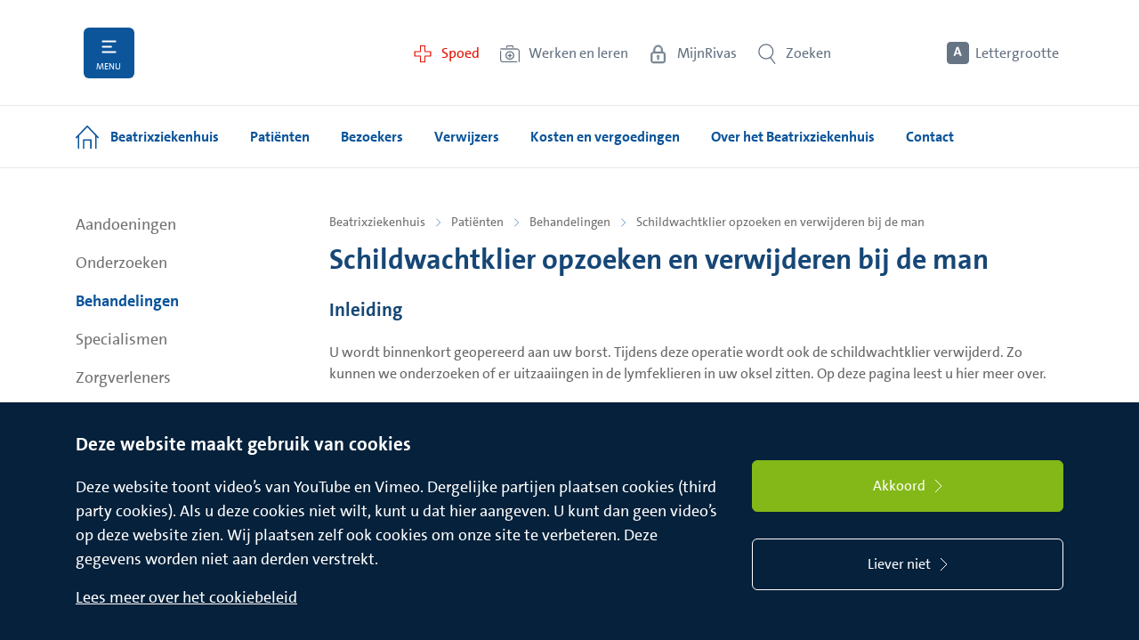

--- FILE ---
content_type: text/html; charset=utf-8
request_url: https://www.rivas.nl/beatrixziekenhuis/patienten/behandelingen/schildwachtklier-opzoeken-en-verwijderen-bij-de-man/
body_size: 61553
content:


<!DOCTYPE html>
<html lang="nl" prefix="og: http://ogp.me/ns#">
<head>
	
<meta name="viewport" content="width=device-width, initial-scale=1.0, minimum-scale=1.0, maximum-scale=1.0, user-scalable=no">
<title>Operatie schildwachtklier opzoeken en verwijderen bij borstkanker - Beatrixziekenhuis</title>
<link rel="stylesheet" href="/dist/website.866430789349f65743532dc4cc633e82.css">

<script src="https://cdn.jsdelivr.net/npm/jquery@3.5.1/dist/jquery.slim.min.js" integrity="sha384-DfXdz2htPH0lsSSs5nCTpuj/zy4C+OGpamoFVy38MVBnE+IbbVYUew+OrCXaRkfj" crossorigin="anonymous"></script>
<script src="https://cdn.jsdelivr.net/npm/bootstrap@4.6.2/dist/js/bootstrap.bundle.min.js" integrity="sha384-Fy6S3B9q64WdZWQUiU+q4/2Lc9npb8tCaSX9FK7E8HnRr0Jz8D6OP9dO5Vg3Q9ct" crossorigin="anonymous"></script>

<script id="main-script" type="module" src="/dist/main.5213de05deae58dd2850.js" data-global-settings='{
					&quot;recaptchaKey&quot; : &quot;ABCDE&quot;,
					&quot;isTagmanagerActive&quot; : true,
					&quot;tagManagerContainerId&quot; : &quot;GTM-5M762FV&quot;,
					&quot;isAnalyticsActive&quot; : false,
					&quot;analyticsIds&quot; : []
				}'></script>



        <link rel="manifest" href="/site.webmanifest">
        <link rel="shortcut icon" href="/favicon_rivas.ico">
<link rel="icon" href="\favicon_rivas.ico" type="image/x-icon">    <meta name="description" content="Tijdens deze operatie wordt de schildwachtklier verwijderd. Zo kunnen we onderzoeken of er uitzaaiingen in de lymfeklieren in uw oksel zitten.">
    <meta name="keywords" content="schildwachtklier, borstkanker man, Beatrixziekenhuis">

<meta name="robots" content="index,follow">


    <meta property="og:title" content="Operatie schildwachtklier opzoeken en verwijderen bij borstkanker - Beatrixziekenhuis">
    <meta property="og:description" content="">
    <meta name="twitter:card" content="summary_large_image">
        <meta property="og:url" content="https://www.rivas.nl/beatrixziekenhuis/patienten/behandelingen/schildwachtklier-opzoeken-en-verwijderen-bij-de-man/">

	
</head>
<body class="doctype-informationPage">
	<div class="wrapper">










<script>
	document.addEventListener(
        "DOMContentLoaded", () => {
            new Mmenu("#header-mobile-slidein-menu", {
				"navbars": [
					{
						"position": "bottom",
						"content": [
							" <a class='mmenu-footer-link' href='/beatrixziekenhuis/spoed/' title='Spoed' style='color: #e30f00'>  <span class='mmenu-footer-link-text'>Spoed</span> </a> ", " <a class='mmenu-footer-link' href='https://www.werkenbijrivas.nl/' title='Werken en leren' style='color: #637180'>  <span class='mmenu-footer-link-text'>Werken bij</span> </a> ", " <a class='mmenu-footer-link' href='/mijnrivas/' title='MijnRivas' style='color: #637180'>  <span class='mmenu-footer-link-text'>MijnRivas</span> </a> "
						]
					}
				]
            });

            var mmenu = document.getElementById("header-mobile-slidein-menu");
            var panel = mmenu.getElementsByClassName("mm-panel")[0];
            panel.innerHTML += "<ul class='mm-listview'><li class='secondary-listitem'><a href='https://www.werkenbijrivas.nl/'>Werken & leren</a></li></ul>";
		}
	);
</script>


<nav id="header-mobile-slidein-menu">
    <ul>
                <li>
                    <a href="/beatrixziekenhuis/">Beatrixziekenhuis</a>
                    <ul>
                                <li>
                                    <a href="/beatrixziekenhuis/patienten/">Pati&#235;nten</a>
                                    <ul>
                                                <li>
                                                    <a href="/beatrixziekenhuis/patienten/aandoeningen/">Aandoeningen</a>
                                                    <ul>
                                                            <li>
                                                                <a href="/beatrixziekenhuis/patienten/aandoeningen/aambeien/">Aambeien</a>
                                                            </li>
                                                            <li>
                                                                <a href="/beatrixziekenhuis/patienten/aandoeningen/achillespeesklachten/">Achillespeesklachten</a>
                                                            </li>
                                                            <li>
                                                                <a href="/beatrixziekenhuis/patienten/aandoeningen/afwijkingen-in-de-borst/">Afwijkingen in de borst</a>
                                                            </li>
                                                            <li>
                                                                <a href="/beatrixziekenhuis/patienten/aandoeningen/baarmoederkanker/">Baarmoederkanker</a>
                                                            </li>
                                                            <li>
                                                                <a href="/beatrixziekenhuis/patienten/aandoeningen/achillespeesruptuur/">Achillespeesruptuur</a>
                                                            </li>
                                                            <li>
                                                                <a href="/beatrixziekenhuis/patienten/aandoeningen/achterste-glasvochtloslating/">Achterste glasvochtloslating</a>
                                                            </li>
                                                            <li>
                                                                <a href="/beatrixziekenhuis/patienten/aandoeningen/acute-blindedarmontsteking/">Acute blindedarmontsteking</a>
                                                            </li>
                                                            <li>
                                                                <a href="/beatrixziekenhuis/patienten/aandoeningen/acute-verwardheid-delier/">Acute verwardheid (delier)</a>
                                                            </li>
                                                            <li>
                                                                <a href="/beatrixziekenhuis/patienten/aandoeningen/afwijking-in-de-slagaders/">Afwijking in de slagaders</a>
                                                            </li>
                                                            <li>
                                                                <a href="/beatrixziekenhuis/patienten/aandoeningen/allergie-conserveermiddel/">Allergie conserveermiddel</a>
                                                            </li>
                                                            <li>
                                                                <a href="/beatrixziekenhuis/patienten/aandoeningen/allergie-corticosteroiden/">Allergie corticostero&#239;den</a>
                                                            </li>
                                                            <li>
                                                                <a href="/beatrixziekenhuis/patienten/aandoeningen/allergie-ethyleendiamine/">Allergie ethyleendiamine</a>
                                                            </li>
                                                            <li>
                                                                <a href="/beatrixziekenhuis/patienten/aandoeningen/allergie-ethyl-paba-benzocaine/">Allergie ethyl PABA (benzoca&#239;ne)</a>
                                                            </li>
                                                            <li>
                                                                <a href="/beatrixziekenhuis/patienten/aandoeningen/allergie-formaldehyde-quaternium-15/">Allergie formaldehyde/ quaternium-15</a>
                                                            </li>
                                                            <li>
                                                                <a href="/beatrixziekenhuis/patienten/aandoeningen/abnormale-vetophoping/">Abnormale vetophoping</a>
                                                            </li>
                                                            <li>
                                                                <a href="/beatrixziekenhuis/patienten/aandoeningen/allergie-geurbestanddelen-fragance/">Allergie geurbestanddelen (fragance)</a>
                                                            </li>
                                                            <li>
                                                                <a href="/beatrixziekenhuis/patienten/aandoeningen/allergie-voor-chromaat/">Allergie voor chromaat</a>
                                                            </li>
                                                            <li>
                                                                <a href="/beatrixziekenhuis/patienten/aandoeningen/allergie-voor-clioquinol/">Allergie voor clioquinol</a>
                                                            </li>
                                                            <li>
                                                                <a href="/beatrixziekenhuis/patienten/aandoeningen/allergie-voor-colophonium/">Allergie voor colophonium</a>
                                                            </li>
                                                            <li>
                                                                <a href="/beatrixziekenhuis/patienten/aandoeningen/allergie-voor-kobalt/">Allergie voor kobalt</a>
                                                            </li>
                                                            <li>
                                                                <a href="/beatrixziekenhuis/patienten/aandoeningen/allergie-voor-lanolin-wolalcoholen/">Allergie voor lanolin (wolalcoholen)</a>
                                                            </li>
                                                            <li>
                                                                <a href="/beatrixziekenhuis/patienten/aandoeningen/allergie-voor-latex/">Allergie voor latex</a>
                                                            </li>
                                                            <li>
                                                                <a href="/beatrixziekenhuis/patienten/aandoeningen/allergie-voor-myroxylon-pereirae/">Allergie voor myroxylon pereirae</a>
                                                            </li>
                                                            <li>
                                                                <a href="/beatrixziekenhuis/patienten/aandoeningen/allergie-voor-neomycine/">Allergie voor neomycine</a>
                                                            </li>
                                                            <li>
                                                                <a href="/beatrixziekenhuis/patienten/aandoeningen/allergie-voor-nikkel/">Allergie voor nikkel</a>
                                                            </li>
                                                            <li>
                                                                <a href="/beatrixziekenhuis/patienten/aandoeningen/allergie-voor-para-tertiair-butylfenolformaldehyde-hars/">Allergie voor para-tertiair- butylfenolformaldehyde-hars</a>
                                                            </li>
                                                            <li>
                                                                <a href="/beatrixziekenhuis/patienten/aandoeningen/allergie-voor-p-phenylenediamine/">Allergie voor p-phenylenediamine</a>
                                                            </li>
                                                            <li>
                                                                <a href="/beatrixziekenhuis/patienten/aandoeningen/allergie-voor-primine/">Allergie voor primine</a>
                                                            </li>
                                                            <li>
                                                                <a href="/beatrixziekenhuis/patienten/aandoeningen/allergie-voor-rubber/">Allergie voor rubber</a>
                                                            </li>
                                                            <li>
                                                                <a href="/beatrixziekenhuis/patienten/aandoeningen/allergie-voor-sesquiterpeenlactonen/">Allergie voor sesquiterpeenlactonen</a>
                                                            </li>
                                                            <li>
                                                                <a href="/beatrixziekenhuis/patienten/aandoeningen/allergisch-en-ortho-ergisch-contacteczeem/">Allergisch en ortho-ergisch contacteczeem</a>
                                                            </li>
                                                            <li>
                                                                <a href="/beatrixziekenhuis/patienten/aandoeningen/amandelontsteking/">Amandelontsteking</a>
                                                            </li>
                                                            <li>
                                                                <a href="/beatrixziekenhuis/patienten/aandoeningen/aneurysma/">Aneurysma</a>
                                                            </li>
                                                            <li>
                                                                <a href="/beatrixziekenhuis/patienten/aandoeningen/anogenitale-wratten/">Anogenitale wratten</a>
                                                            </li>
                                                            <li>
                                                                <a href="/beatrixziekenhuis/patienten/aandoeningen/artritis-psoriatica/">Artritis psoriatica</a>
                                                            </li>
                                                            <li>
                                                                <a href="/beatrixziekenhuis/patienten/aandoeningen/artrose/">Artrose</a>
                                                            </li>
                                                            <li>
                                                                <a href="/beatrixziekenhuis/patienten/aandoeningen/artrose-heup-en-knie/">Artrose heup en knie</a>
                                                            </li>
                                                            <li>
                                                                <a href="/beatrixziekenhuis/patienten/aandoeningen/astma/">Astma</a>
                                                            </li>
                                                            <li>
                                                                <a href="/beatrixziekenhuis/patienten/aandoeningen/axiale-spondyloartritis-as/">Axiale spondyloartritis (AS)</a>
                                                            </li>
                                                            <li>
                                                                <a href="/beatrixziekenhuis/patienten/aandoeningen/basaalcelcarcinoom/">Basaalcelcarcinoom</a>
                                                            </li>
                                                            <li>
                                                                <a href="/beatrixziekenhuis/patienten/aandoeningen/bechterew/">Bechterew</a>
                                                            </li>
                                                            <li>
                                                                <a href="/beatrixziekenhuis/patienten/aandoeningen/bekkenpijn-bekkeninstabiliteit-en-zwangerschap/">Bekkenpijn bekkeninstabiliteit en zwangerschap</a>
                                                            </li>
                                                            <li>
                                                                <a href="/beatrixziekenhuis/patienten/aandoeningen/beknelling-van-de-elleboogzenuw-ulnaris-neuropathie/">Beknelling van de elleboogzenuw (ulnaris neuropathie)</a>
                                                            </li>
                                                            <li>
                                                                <a href="/beatrixziekenhuis/patienten/aandoeningen/beroerte-cva-herseninfarct-hersenbloeding-en-tia/">Beroerte/CVA (herseninfarct, hersenbloeding) en TIA</a>
                                                            </li>
                                                            <li>
                                                                <a href="/beatrixziekenhuis/patienten/aandoeningen/bijholteontsteking-sinusitis/">Bijholteontsteking (sinusitis)</a>
                                                            </li>
                                                            <li>
                                                                <a href="/beatrixziekenhuis/patienten/aandoeningen/bijwerkingen-ten-gevolge-van-medicatie-bij-ouderen/">Bijwerkingen ten gevolge van medicatie bij ouderen</a>
                                                            </li>
                                                            <li>
                                                                <a href="/beatrixziekenhuis/patienten/aandoeningen/biogene-aminen/">Biogene aminen</a>
                                                            </li>
                                                            <li>
                                                                <a href="/beatrixziekenhuis/patienten/aandoeningen/blaaskanker/">Blaaskanker</a>
                                                            </li>
                                                            <li>
                                                                <a href="/beatrixziekenhuis/patienten/aandoeningen/bloedarmoede-laag-hemoglobinegehalte/">Bloedarmoede (laag hemoglobinegehalte)</a>
                                                            </li>
                                                            <li>
                                                                <a href="/beatrixziekenhuis/patienten/aandoeningen/boezemfibrilleren-atriumfibrilleren/">Boezemfibrilleren (atriumfibrilleren)</a>
                                                            </li>
                                                            <li>
                                                                <a href="/beatrixziekenhuis/patienten/aandoeningen/borstkanker/">Borstkanker</a>
                                                            </li>
                                                            <li>
                                                                <a href="/beatrixziekenhuis/patienten/aandoeningen/dikkere-borsten-bij-mannen-gynaecomastie/">Dikkere borsten bij mannen (gynaecomastie)</a>
                                                            </li>
                                                            <li>
                                                                <a href="/beatrixziekenhuis/patienten/aandoeningen/brok-in-de-keel/">Brok in de keel</a>
                                                            </li>
                                                            <li>
                                                                <a href="/beatrixziekenhuis/patienten/aandoeningen/zwangerschap-buiten-de-baarmoeder-buitenbaarmoederlijke-zwangerschap/">Zwangerschap buiten de baarmoeder (Buitenbaarmoederlijke zwangerschap)</a>
                                                            </li>
                                                            <li>
                                                                <a href="/beatrixziekenhuis/patienten/aandoeningen/carpaal-tunnel-syndroom/">Carpaal Tunnel Syndroom</a>
                                                            </li>
                                                            <li>
                                                                <a href="/beatrixziekenhuis/patienten/aandoeningen/chalazion/">Chalazion</a>
                                                            </li>
                                                            <li>
                                                                <a href="/beatrixziekenhuis/patienten/aandoeningen/kanker/">Kanker</a>
                                                            </li>
                                                            <li>
                                                                <a href="/beatrixziekenhuis/patienten/aandoeningen/zwangerschapsdiabetes/">Zwangerschapsdiabetes</a>
                                                            </li>
                                                            <li>
                                                                <a href="/beatrixziekenhuis/patienten/aandoeningen/ziekte-van-kienbock/">Ziekte van Kienbock</a>
                                                            </li>
                                                            <li>
                                                                <a href="/beatrixziekenhuis/patienten/aandoeningen/ziekte-van-dupuytren/">Ziekte van Dupuytren</a>
                                                            </li>
                                                            <li>
                                                                <a href="/beatrixziekenhuis/patienten/aandoeningen/ziekenhuisbacterie-mrsa/">Ziekenhuisbacterie (MRSA)</a>
                                                            </li>
                                                            <li>
                                                                <a href="/beatrixziekenhuis/patienten/aandoeningen/myopie-bijziendheid/">Myopie (bijziendheid)</a>
                                                            </li>
                                                            <li>
                                                                <a href="/beatrixziekenhuis/patienten/aandoeningen/vruchtbaarheidsstoornissen/">Vruchtbaarheidsstoornissen</a>
                                                            </li>
                                                            <li>
                                                                <a href="/beatrixziekenhuis/patienten/aandoeningen/voedselovergevoeligheid-en-voedselallergie/">Voedselovergevoeligheid en voedselallergie</a>
                                                            </li>
                                                            <li>
                                                                <a href="/beatrixziekenhuis/patienten/aandoeningen/vlekken-en-flitsen-in-het-oog/">Vlekken en flitsen in het oog</a>
                                                            </li>
                                                            <li>
                                                                <a href="/beatrixziekenhuis/patienten/aandoeningen/vitiligo/">Vitiligo</a>
                                                            </li>
                                                            <li>
                                                                <a href="/beatrixziekenhuis/patienten/aandoeningen/versleten-kraakbeen/">Versleten kraakbeen</a>
                                                            </li>
                                                            <li>
                                                                <a href="/beatrixziekenhuis/patienten/aandoeningen/vallen/">Vallen</a>
                                                            </li>
                                                            <li>
                                                                <a href="/beatrixziekenhuis/patienten/aandoeningen/urineweginfecties-bij-kinderen/">Urineweginfecties bij kinderen</a>
                                                            </li>
                                                            <li>
                                                                <a href="/beatrixziekenhuis/patienten/aandoeningen/tweelingzwangerschap/">Tweelingzwangerschap</a>
                                                            </li>
                                                            <li>
                                                                <a href="/beatrixziekenhuis/patienten/aandoeningen/trombosebeen-of-trombosearm-diep-veneuze-trombose/">Trombosebeen of trombosearm (Diep Veneuze Trombose)</a>
                                                            </li>
                                                            <li>
                                                                <a href="/beatrixziekenhuis/patienten/aandoeningen/triggerpoints/">Triggerpoints</a>
                                                            </li>
                                                            <li>
                                                                <a href="/beatrixziekenhuis/patienten/aandoeningen/vergrote-prostaat/">Vergrote prostaat</a>
                                                            </li>
                                                            <li>
                                                                <a href="/beatrixziekenhuis/patienten/aandoeningen/uveitis/">Uve&#239;tis</a>
                                                            </li>
                                                            <li>
                                                                <a href="/beatrixziekenhuis/patienten/aandoeningen/teveel-aan-huid-in-de-bovenoogleden-dermatochalasis/">Teveel aan huid in de bovenoogleden (dermatochalasis)</a>
                                                            </li>
                                                            <li>
                                                                <a href="/beatrixziekenhuis/patienten/aandoeningen/cholesteatoom/">Cholesteatoom</a>
                                                            </li>
                                                            <li>
                                                                <a href="/beatrixziekenhuis/patienten/aandoeningen/chronisch-veneuze-insufficientie/">Chronisch veneuze insuffici&#235;ntie</a>
                                                            </li>
                                                            <li>
                                                                <a href="/beatrixziekenhuis/patienten/aandoeningen/chronische-nierinsufficientie/">Chronische nierinsuffici&#235;ntie</a>
                                                            </li>
                                                            <li>
                                                                <a href="/beatrixziekenhuis/patienten/aandoeningen/constitutioneel-eczeem/">Constitutioneel eczeem</a>
                                                            </li>
                                                            <li>
                                                                <a href="/beatrixziekenhuis/patienten/aandoeningen/copd-emfyseem/">COPD/ emfyseem</a>
                                                            </li>
                                                            <li>
                                                                <a href="/beatrixziekenhuis/patienten/aandoeningen/corona/">Corona</a>
                                                            </li>
                                                            <li>
                                                                <a href="/beatrixziekenhuis/patienten/aandoeningen/dcd-developmental-coordination-disorder/">DCD (Developmental Coordination Disorder)</a>
                                                            </li>
                                                            <li>
                                                                <a href="/beatrixziekenhuis/patienten/aandoeningen/dementie/">Dementie</a>
                                                            </li>
                                                            <li>
                                                                <a href="/beatrixziekenhuis/patienten/aandoeningen/diabetes-mellitus-suikerziekte/">Diabetes Mellitus (suikerziekte)</a>
                                                            </li>
                                                            <li>
                                                                <a href="/beatrixziekenhuis/patienten/aandoeningen/diabetische-ketoacidose/">Diabetische ketoacidose</a>
                                                            </li>
                                                            <li>
                                                                <a href="/beatrixziekenhuis/patienten/aandoeningen/diabetische-retinopathie/">Diabetische retinopathie</a>
                                                            </li>
                                                            <li>
                                                                <a href="/beatrixziekenhuis/patienten/aandoeningen/diabetische-voet/">Diabetische voet</a>
                                                            </li>
                                                            <li>
                                                                <a href="/beatrixziekenhuis/patienten/aandoeningen/diverticulitis/">Diverticulitis</a>
                                                            </li>
                                                            <li>
                                                                <a href="/beatrixziekenhuis/patienten/aandoeningen/duizeligheid/">Duizeligheid</a>
                                                            </li>
                                                            <li>
                                                                <a href="/beatrixziekenhuis/patienten/aandoeningen/duizeligheid-bij-ouderen/">Duizeligheid bij ouderen</a>
                                                            </li>
                                                            <li>
                                                                <a href="/beatrixziekenhuis/patienten/aandoeningen/eierstokkanker-ovariumkanker/">Eierstokkanker (ovariumkanker)</a>
                                                            </li>
                                                            <li>
                                                                <a href="/beatrixziekenhuis/patienten/aandoeningen/endocarditis/">Endocarditis</a>
                                                            </li>
                                                            <li>
                                                                <a href="/beatrixziekenhuis/patienten/aandoeningen/endometriose/">Endometriose</a>
                                                            </li>
                                                            <li>
                                                                <a href="/beatrixziekenhuis/patienten/aandoeningen/etalagebenen-claudicatio-intermittens/">Etalagebenen (Claudicatio Intermittens)</a>
                                                            </li>
                                                            <li>
                                                                <a href="/beatrixziekenhuis/patienten/aandoeningen/flaporen/">Flaporen</a>
                                                            </li>
                                                            <li>
                                                                <a href="/beatrixziekenhuis/patienten/aandoeningen/gastro-enteritis-bij-kinderen/">Gastro-enteritis bij kinderen</a>
                                                            </li>
                                                            <li>
                                                                <a href="/beatrixziekenhuis/patienten/aandoeningen/gehoorgangontsteking/">Gehoorgangontsteking</a>
                                                            </li>
                                                            <li>
                                                                <a href="/beatrixziekenhuis/patienten/aandoeningen/gewichtsverlies-ondervoeding-bij-ouderen/">Gewichtsverlies / ondervoeding bij ouderen</a>
                                                            </li>
                                                            <li>
                                                                <a href="/beatrixziekenhuis/patienten/aandoeningen/glaucoom/">Glaucoom</a>
                                                            </li>
                                                            <li>
                                                                <a href="/beatrixziekenhuis/patienten/aandoeningen/groep-b-streptokokken-tijdens-zwangerschap-en-bevalling/">Groep-B-streptokokken tijdens zwangerschap en bevalling</a>
                                                            </li>
                                                            <li>
                                                                <a href="/beatrixziekenhuis/patienten/aandoeningen/haarverlies/">Haarverlies</a>
                                                            </li>
                                                            <li>
                                                                <a href="/beatrixziekenhuis/patienten/aandoeningen/hand-en-polsslijtage/">Hand- en polsslijtage</a>
                                                            </li>
                                                            <li>
                                                                <a href="/beatrixziekenhuis/patienten/aandoeningen/handeczeem/">Handeczeem</a>
                                                            </li>
                                                            <li>
                                                                <a href="/beatrixziekenhuis/patienten/aandoeningen/tekort-aan-schildklierhormoon-hypothyreoidie/">Tekort aan schildklierhormoon (Hypothyreo&#239;die)</a>
                                                            </li>
                                                            <li>
                                                                <a href="/beatrixziekenhuis/patienten/aandoeningen/staar-cataract/">Staar (cataract)</a>
                                                            </li>
                                                            <li>
                                                                <a href="/beatrixziekenhuis/patienten/aandoeningen/spataderen-varices/">Spataderen (varices)</a>
                                                            </li>
                                                            <li>
                                                                <a href="/beatrixziekenhuis/patienten/aandoeningen/somberheid/">Somberheid</a>
                                                            </li>
                                                            <li>
                                                                <a href="/beatrixziekenhuis/patienten/aandoeningen/sl-ligament-letsel/">SL ligament letsel</a>
                                                            </li>
                                                            <li>
                                                                <a href="/beatrixziekenhuis/patienten/aandoeningen/slijtage-vingergewrichten/">Slijtage vingergewrichten</a>
                                                            </li>
                                                            <li>
                                                                <a href="/beatrixziekenhuis/patienten/aandoeningen/slijtage-duimbasis/">Slijtage duimbasis</a>
                                                            </li>
                                                            <li>
                                                                <a href="/beatrixziekenhuis/patienten/aandoeningen/skiduim/">Skiduim</a>
                                                            </li>
                                                            <li>
                                                                <a href="/beatrixziekenhuis/patienten/aandoeningen/serotiniteit/">Serotiniteit</a>
                                                            </li>
                                                            <li>
                                                                <a href="/beatrixziekenhuis/patienten/aandoeningen/schouderklachten/">Schouderklachten</a>
                                                            </li>
                                                            <li>
                                                                <a href="/beatrixziekenhuis/patienten/aandoeningen/scheenbeenklachten/">Scheenbeenklachten</a>
                                                            </li>
                                                            <li>
                                                                <a href="/beatrixziekenhuis/patienten/aandoeningen/scheelzien-strabismus/">Scheelzien (strabismus)</a>
                                                            </li>
                                                            <li>
                                                                <a href="/beatrixziekenhuis/patienten/aandoeningen/scabies/">Scabi&#235;s</a>
                                                            </li>
                                                            <li>
                                                                <a href="/beatrixziekenhuis/patienten/aandoeningen/rs-virus-bij-kinderen/">RS virus bij kinderen</a>
                                                            </li>
                                                            <li>
                                                                <a href="/beatrixziekenhuis/patienten/aandoeningen/rosacea/">Rosacea</a>
                                                            </li>
                                                            <li>
                                                                <a href="/beatrixziekenhuis/patienten/aandoeningen/reumatoide-artritis/">Reumato&#239;de artritis</a>
                                                            </li>
                                                            <li>
                                                                <a href="/beatrixziekenhuis/patienten/aandoeningen/reumatische-aandoeningen/">Reumatische aandoeningen</a>
                                                            </li>
                                                            <li>
                                                                <a href="/beatrixziekenhuis/patienten/aandoeningen/resistente-bacterie-brmo/">Resistente bacterie (BRMO)</a>
                                                            </li>
                                                            <li>
                                                                <a href="/beatrixziekenhuis/patienten/aandoeningen/pterygium-vleugeltje/">Pterygium (vleugeltje)</a>
                                                            </li>
                                                            <li>
                                                                <a href="/beatrixziekenhuis/patienten/aandoeningen/psoriasis/">Psoriasis</a>
                                                            </li>
                                                            <li>
                                                                <a href="/beatrixziekenhuis/patienten/aandoeningen/prostaatkanker/">Prostaatkanker</a>
                                                            </li>
                                                            <li>
                                                                <a href="/beatrixziekenhuis/patienten/aandoeningen/polycysteus-ovarium-syndroom-pcos/">Polycysteus ovarium syndroom (PCOS)</a>
                                                            </li>
                                                            <li>
                                                                <a href="/beatrixziekenhuis/patienten/aandoeningen/plaveiselcarcinoom/">Plaveiselcarcinoom</a>
                                                            </li>
                                                            <li>
                                                                <a href="/beatrixziekenhuis/patienten/aandoeningen/pingueculum/">Pingueculum</a>
                                                            </li>
                                                            <li>
                                                                <a href="/beatrixziekenhuis/patienten/aandoeningen/pijn-bij-ouderen/">Pijn bij ouderen</a>
                                                            </li>
                                                            <li>
                                                                <a href="/beatrixziekenhuis/patienten/aandoeningen/pijn-bij-kinderen/">Pijn bij kinderen</a>
                                                            </li>
                                                            <li>
                                                                <a href="/beatrixziekenhuis/patienten/aandoeningen/parkinson/">Parkinson</a>
                                                            </li>
                                                            <li>
                                                                <a href="/beatrixziekenhuis/patienten/aandoeningen/paraberksyndroom/">Paraberksyndroom</a>
                                                            </li>
                                                            <li>
                                                                <a href="/beatrixziekenhuis/patienten/aandoeningen/overmatig-braken-tijdens-de-zwangerschap-hyperemesis-gravidarum/">Overmatig braken tijdens de zwangerschap (Hyperemesis Gravidarum)</a>
                                                            </li>
                                                            <li>
                                                                <a href="/beatrixziekenhuis/patienten/aandoeningen/overactieve-blaas/">Overactieve blaas</a>
                                                            </li>
                                                            <li>
                                                                <a href="/beatrixziekenhuis/patienten/aandoeningen/osteoporose-botontkalking/">Osteoporose (botontkalking)</a>
                                                            </li>
                                                            <li>
                                                                <a href="/beatrixziekenhuis/patienten/aandoeningen/osteopenie/">Osteopenie</a>
                                                            </li>
                                                            <li>
                                                                <a href="/beatrixziekenhuis/patienten/aandoeningen/osas-obstructief-slaap-apneu-syndroom/">OSAS (Obstructief Slaap Apneu Syndroom)</a>
                                                            </li>
                                                            <li>
                                                                <a href="/beatrixziekenhuis/patienten/aandoeningen/ooglidrandontsteking-blepharitis/">Ooglidrandontsteking (blepharitis)</a>
                                                            </li>
                                                            <li>
                                                                <a href="/beatrixziekenhuis/patienten/aandoeningen/ontsteking-van-het-vaatvlies-in-het-oog-uveitis/">Ontsteking van het vaatvlies in het oog (uve&#239;tis)</a>
                                                            </li>
                                                            <li>
                                                                <a href="/beatrixziekenhuis/patienten/aandoeningen/norovirus/">Norovirus</a>
                                                            </li>
                                                            <li>
                                                                <a href="/beatrixziekenhuis/patienten/aandoeningen/nierstenen/">Nierstenen</a>
                                                            </li>
                                                            <li>
                                                                <a href="/beatrixziekenhuis/patienten/aandoeningen/neusbijholteontsteking/">Neusbijholteontsteking</a>
                                                            </li>
                                                            <li>
                                                                <a href="/beatrixziekenhuis/patienten/aandoeningen/netvliesloslating/">Netvliesloslating</a>
                                                            </li>
                                                            <li>
                                                                <a href="/beatrixziekenhuis/patienten/aandoeningen/netelroos-galbulten-urticaria/">Netelroos, galbulten (urticaria)</a>
                                                            </li>
                                                            <li>
                                                                <a href="/beatrixziekenhuis/patienten/aandoeningen/nastaar/">Nastaar</a>
                                                            </li>
                                                            <li>
                                                                <a href="/beatrixziekenhuis/patienten/aandoeningen/naar-buiten-gedraaid-onderooglid-ectropion/">Naar buiten gedraaid onderooglid (ectropion)</a>
                                                            </li>
                                                            <li>
                                                                <a href="/beatrixziekenhuis/patienten/aandoeningen/naar-binnen-gedraaid-onderooglid-entropion/">Naar binnen gedraaid onderooglid (entropion)</a>
                                                            </li>
                                                            <li>
                                                                <a href="/beatrixziekenhuis/patienten/aandoeningen/vleesbomen-myoom/">Vleesbomen (myoom)</a>
                                                            </li>
                                                            <li>
                                                                <a href="/beatrixziekenhuis/patienten/aandoeningen/ms-multiple-sclerose/">MS (multiple sclerose)</a>
                                                            </li>
                                                            <li>
                                                                <a href="/beatrixziekenhuis/patienten/aandoeningen/moedervlekken/">Moedervlekken</a>
                                                            </li>
                                                            <li>
                                                                <a href="/beatrixziekenhuis/patienten/aandoeningen/miskraam/">Miskraam</a>
                                                            </li>
                                                            <li>
                                                                <a href="/beatrixziekenhuis/patienten/aandoeningen/middenoorontsteking/">Middenoorontsteking</a>
                                                            </li>
                                                            <li>
                                                                <a href="/beatrixziekenhuis/patienten/aandoeningen/menstruatieklachten/">Menstruatieklachten</a>
                                                            </li>
                                                            <li>
                                                                <a href="/beatrixziekenhuis/patienten/aandoeningen/meniscusletsel/">Meniscusletsel</a>
                                                            </li>
                                                            <li>
                                                                <a href="/beatrixziekenhuis/patienten/aandoeningen/melanoom/">Melanoom</a>
                                                            </li>
                                                            <li>
                                                                <a href="/beatrixziekenhuis/patienten/aandoeningen/mallet-finger/">Mallet finger</a>
                                                            </li>
                                                            <li>
                                                                <a href="/beatrixziekenhuis/patienten/aandoeningen/lymfoedeem/">Lymfoedeem</a>
                                                            </li>
                                                            <li>
                                                                <a href="/beatrixziekenhuis/patienten/aandoeningen/lui-oog-amblyopie/">Lui oog (amblyopie)</a>
                                                            </li>
                                                            <li>
                                                                <a href="/beatrixziekenhuis/patienten/aandoeningen/longembolie/">Longembolie</a>
                                                            </li>
                                                            <li>
                                                                <a href="/beatrixziekenhuis/patienten/aandoeningen/lichen-sclerosus/">Lichen sclerosus</a>
                                                            </li>
                                                            <li>
                                                                <a href="/beatrixziekenhuis/patienten/aandoeningen/lichen-planus/">Lichen Planus</a>
                                                            </li>
                                                            <li>
                                                                <a href="/beatrixziekenhuis/patienten/aandoeningen/lange-ellepijp/">Lange ellepijp</a>
                                                            </li>
                                                            <li>
                                                                <a href="/beatrixziekenhuis/patienten/aandoeningen/lage-bloeddruk-na-het-staan-orthostatische-hypotensie/">Lage bloeddruk na het staan (orthostatische hypotensie)</a>
                                                            </li>
                                                            <li>
                                                                <a href="/beatrixziekenhuis/patienten/aandoeningen/lage-bloeddruk-na-het-eten-postprandiale-hypotensie/">Lage bloeddruk na het eten (postprandiale hypotensie)</a>
                                                            </li>
                                                            <li>
                                                                <a href="/beatrixziekenhuis/patienten/aandoeningen/kort-tongriempje/">Kort tongriempje</a>
                                                            </li>
                                                            <li>
                                                                <a href="/beatrixziekenhuis/patienten/aandoeningen/kortademigheid/">Kortademigheid</a>
                                                            </li>
                                                            <li>
                                                                <a href="/beatrixziekenhuis/patienten/aandoeningen/klaplong-pneumothorax/">Klaplong (Pneumothorax)</a>
                                                            </li>
                                                            <li>
                                                                <a href="/beatrixziekenhuis/patienten/aandoeningen/kaakgewrichtsklachten/">Kaakgewrichtsklachten</a>
                                                            </li>
                                                            <li>
                                                                <a href="/beatrixziekenhuis/patienten/aandoeningen/jicht/">Jicht</a>
                                                            </li>
                                                            <li>
                                                                <a href="/beatrixziekenhuis/patienten/aandoeningen/inspanningsincontinentie/">Inspanningsincontinentie</a>
                                                            </li>
                                                            <li>
                                                                <a href="/beatrixziekenhuis/patienten/aandoeningen/ingegroeide-teennagel/">Ingegroeide teennagel</a>
                                                            </li>
                                                            <li>
                                                                <a href="/beatrixziekenhuis/patienten/aandoeningen/hypertrichose-hirsutisme/">Hypertrichose/Hirsutisme</a>
                                                            </li>
                                                            <li>
                                                                <a href="/beatrixziekenhuis/patienten/aandoeningen/huisstofmijtallergie/">Huisstofmijtallergie</a>
                                                            </li>
                                                            <li>
                                                                <a href="/beatrixziekenhuis/patienten/aandoeningen/huidveroudering/">Huidveroudering</a>
                                                            </li>
                                                            <li>
                                                                <a href="/beatrixziekenhuis/patienten/aandoeningen/huidkanker/">Huidkanker</a>
                                                            </li>
                                                            <li>
                                                                <a href="/beatrixziekenhuis/patienten/aandoeningen/ongesteld-en-veel-bloedverlies/">Ongesteld en veel bloedverlies</a>
                                                            </li>
                                                            <li>
                                                                <a href="/beatrixziekenhuis/patienten/aandoeningen/herpes-zoster/">Herpes Zoster</a>
                                                            </li>
                                                            <li>
                                                                <a href="/beatrixziekenhuis/patienten/aandoeningen/herpes-simplex-van-het-oog/">Herpes Simplex van het oog</a>
                                                            </li>
                                                            <li>
                                                                <a href="/beatrixziekenhuis/patienten/aandoeningen/hartritmestoornissen/">Hartritmestoornissen</a>
                                                            </li>
                                                            <li>
                                                                <a href="/beatrixziekenhuis/patienten/aandoeningen/hartkramp-angina-pectoris/">Hartkramp (angina pectoris)</a>
                                                            </li>
                                                            <li>
                                                                <a href="/beatrixziekenhuis/patienten/aandoeningen/hartinfarct/">Hartinfarct</a>
                                                            </li>
                                                            <li>
                                                                <a href="/beatrixziekenhuis/patienten/aandoeningen/hartfalen/">Hartfalen</a>
                                                            </li>
                                                            <li>
                                                                <a href="/beatrixziekenhuis/patienten/aandoeningen/haperende-vinger-trigger-finger/">Haperende vinger (trigger finger)</a>
                                                            </li>
                                                            <li>
                                                                <a href="/beatrixziekenhuis/patienten/aandoeningen/hangend-ooglid-ptosis/">Hangend ooglid (ptosis)</a>
                                                            </li>
                                                            <li>
                                                                <a href="/beatrixziekenhuis/patienten/aandoeningen/hangende-bovenoogleden/">Hangende bovenoogleden</a>
                                                            </li>
                                                            <li>
                                                                <a href="/beatrixziekenhuis/patienten/aandoeningen/hangbuik/">Hangbuik</a>
                                                            </li>
                                                            <li>
                                                                <a href="/beatrixziekenhuis/patienten/aandoeningen/neusbloeding/">Neusbloeding</a>
                                                            </li>
                                                            <li>
                                                                <a href="/beatrixziekenhuis/patienten/aandoeningen/pericarditis/">Pericarditis</a>
                                                            </li>
                                                            <li>
                                                                <a href="/beatrixziekenhuis/patienten/aandoeningen/macula-degeneratie/">Macula degeneratie</a>
                                                            </li>
                                                            <li>
                                                                <a href="/beatrixziekenhuis/patienten/aandoeningen/hydrosalpinx/">Hydrosalpinx</a>
                                                            </li>
                                                            <li>
                                                                <a href="/beatrixziekenhuis/patienten/aandoeningen/longkanker/">Longkanker</a>
                                                            </li>
                                                            <li>
                                                                <a href="/beatrixziekenhuis/patienten/aandoeningen/borstkanker-voorstadium-dcis/">Borstkanker voorstadium (DCIS)</a>
                                                            </li>
                                                            <li>
                                                                <a href="/beatrixziekenhuis/patienten/aandoeningen/borstkanker-bij-de-man/">Borstkanker bij de man</a>
                                                            </li>
                                                            <li>
                                                                <a href="/beatrixziekenhuis/patienten/aandoeningen/urineverlies/">Urineverlies</a>
                                                            </li>
                                                            <li>
                                                                <a href="/beatrixziekenhuis/patienten/aandoeningen/overgang-menopauze/">Overgang (menopauze)</a>
                                                            </li>
                                                            <li>
                                                                <a href="/beatrixziekenhuis/patienten/aandoeningen/verzakking/">Verzakking</a>
                                                            </li>
                                                            <li>
                                                                <a href="/beatrixziekenhuis/patienten/aandoeningen/wegraking-syncope/">Wegraking (syncope)</a>
                                                            </li>
                                                            <li>
                                                                <a href="/beatrixziekenhuis/patienten/aandoeningen/baarmoederhalskanker/">Baarmoederhalskanker</a>
                                                            </li>
                                                            <li>
                                                                <a href="/beatrixziekenhuis/patienten/aandoeningen/schaamlipkanker-vulvakanker/">Schaamlipkanker (vulvakanker)</a>
                                                            </li>
                                                            <li>
                                                                <a href="/beatrixziekenhuis/patienten/aandoeningen/eileiderproblemen/">Eileiderproblemen</a>
                                                            </li>
                                                            <li>
                                                                <a href="/beatrixziekenhuis/patienten/aandoeningen/cyste-op-de-eierstok/">Cyste op de eierstok</a>
                                                            </li>
                                                            <li>
                                                                <a href="/beatrixziekenhuis/patienten/aandoeningen/afwijkend-uitstrijkje-veranderde-cellen-in-het-uitstrijkje/">Afwijkend uitstrijkje: veranderde cellen in het uitstrijkje</a>
                                                            </li>
                                                            <li>
                                                                <a href="/beatrixziekenhuis/patienten/aandoeningen/leukoplakie-van-het-mondslijmvlies/">Leukoplakie van het mondslijmvlies</a>
                                                            </li>
                                                            <li>
                                                                <a href="/beatrixziekenhuis/patienten/aandoeningen/zygoma-fractuur-gebroken-jukbeen/">Zygoma fractuur (gebroken jukbeen)</a>
                                                            </li>
                                                            <li>
                                                                <a href="/beatrixziekenhuis/patienten/aandoeningen/lichen-planus-in-de-mond/">Lichen planus in de mond</a>
                                                            </li>
                                                            <li>
                                                                <a href="/beatrixziekenhuis/patienten/aandoeningen/hersenschudding/">Hersenschudding</a>
                                                            </li>
                                                            <li>
                                                                <a href="/beatrixziekenhuis/patienten/aandoeningen/punctum-plug-droge-ogen/">Punctum plug (droge ogen)</a>
                                                            </li>
                                                            <li>
                                                                <a href="/beatrixziekenhuis/patienten/aandoeningen/macula-pucker/">Macula pucker</a>
                                                            </li>
                                                            <li>
                                                                <a href="/beatrixziekenhuis/patienten/aandoeningen/maculagat/">Maculagat</a>
                                                            </li>
                                                            <li>
                                                                <a href="/beatrixziekenhuis/patienten/aandoeningen/keratocanus/">Keratocanus</a>
                                                            </li>
                                                            <li>
                                                                <a href="/beatrixziekenhuis/patienten/aandoeningen/serosa/">Serosa</a>
                                                            </li>
                                                            <li>
                                                                <a href="/beatrixziekenhuis/patienten/aandoeningen/veneuze-of-arteriele-occlussie-afsluiting-van-ader-en-slagader/">Veneuze of Arteri&#235;le occlussie (Afsluiting van ader en slagader)</a>
                                                            </li>
                                                            <li>
                                                                <a href="/beatrixziekenhuis/patienten/aandoeningen/traanklachten-bij-kinderen/">Traanklachten bij kinderen</a>
                                                            </li>
                                                            <li>
                                                                <a href="/beatrixziekenhuis/patienten/aandoeningen/ssri-zwangerschap-en-medicijnen-tegen-angst-en-depressie/">SSRI - Zwangerschap en medicijnen tegen angst en depressie</a>
                                                            </li>
                                                            <li>
                                                                <a href="/beatrixziekenhuis/patienten/aandoeningen/ik-ben-zwanger-en-heb-jeukende-bulten-op-mijn-buik-puppp/">Ik ben zwanger en heb jeukende bulten op mijn buik (PUPPP)</a>
                                                            </li>
                                                            <li>
                                                                <a href="/beatrixziekenhuis/patienten/aandoeningen/ik-ben-zwanger-en-heb-last-van-jeuk/">Ik ben zwanger en heb last van jeuk</a>
                                                            </li>
                                                            <li>
                                                                <a href="/beatrixziekenhuis/patienten/aandoeningen/galstuwing-cholestase/">Galstuwing (cholestase)</a>
                                                            </li>
                                                            <li>
                                                                <a href="/beatrixziekenhuis/patienten/aandoeningen/zwanger-en-uw-baby-voelen-bewegen/">Zwanger en uw baby voelen bewegen</a>
                                                            </li>
                                                            <li>
                                                                <a href="/beatrixziekenhuis/patienten/aandoeningen/41-weken-zwanger-inleiden-of-afwachten/">41 weken zwanger - inleiden of afwachten</a>
                                                            </li>
                                                            <li>
                                                                <a href="/beatrixziekenhuis/patienten/aandoeningen/vroegtijdige-weeen-en-dreigende-vroeggeboorte/">Vroegtijdige wee&#235;n en dreigende vroeggeboorte</a>
                                                            </li>
                                                            <li>
                                                                <a href="/beatrixziekenhuis/patienten/aandoeningen/stuitligging/">Stuitligging</a>
                                                            </li>
                                                            <li>
                                                                <a href="/beatrixziekenhuis/patienten/aandoeningen/bloedverlies-aan-het-begin-van-een-zwangerschap/">Bloedverlies aan het begin van een zwangerschap</a>
                                                            </li>
                                                            <li>
                                                                <a href="/beatrixziekenhuis/patienten/aandoeningen/zwanger-en-een-niet-goed-werkende-schildklier/">Zwanger en een niet goed werkende schildklier</a>
                                                            </li>
                                                            <li>
                                                                <a href="/beatrixziekenhuis/patienten/aandoeningen/hoge-bloeddruk-hypertensie/">Hoge bloeddruk (Hypertensie)</a>
                                                            </li>
                                                            <li>
                                                                <a href="/beatrixziekenhuis/patienten/aandoeningen/ik-ben-zwanger-en-mijn-bloeddruk-is-te-hoog/">Ik ben zwanger en mijn bloeddruk is te hoog</a>
                                                            </li>
                                                            <li>
                                                                <a href="/beatrixziekenhuis/patienten/aandoeningen/zwangerschapsvergiftiging-pre-eclampsie/">Zwangerschapsvergiftiging (pre-eclampsie)</a>
                                                            </li>
                                                    </ul>
                                                </li>
                                                <li>
                                                    <a href="/beatrixziekenhuis/patienten/onderzoeken/">Onderzoeken</a>
                                                    <ul>
                                                            <li>
                                                                <a href="/beatrixziekenhuis/patienten/onderzoeken/13-wekenecho/">13 wekenecho</a>
                                                            </li>
                                                            <li>
                                                                <a href="/beatrixziekenhuis/patienten/onderzoeken/20-wekenecho-of-seo-structureel-echoscopisch-onderzoek/">20 wekenecho of SEO (structureel echoscopisch onderzoek)</a>
                                                            </li>
                                                            <li>
                                                                <a href="/beatrixziekenhuis/patienten/onderzoeken/abp-24-uurs-bloeddrukmeting/">ABP: 24 uurs bloeddrukmeting</a>
                                                            </li>
                                                            <li>
                                                                <a href="/beatrixziekenhuis/patienten/onderzoeken/achterste-glasvochtloslating/">Achterste glasvochtloslating</a>
                                                            </li>
                                                            <li>
                                                                <a href="/beatrixziekenhuis/patienten/onderzoeken/allergologisch-onderzoek/">Allergologisch onderzoek</a>
                                                            </li>
                                                            <li>
                                                                <a href="/beatrixziekenhuis/patienten/onderzoeken/ascitespunctie/">Ascitespunctie</a>
                                                            </li>
                                                            <li>
                                                                <a href="/beatrixziekenhuis/patienten/onderzoeken/audiometrie/">Audiometrie</a>
                                                            </li>
                                                            <li>
                                                                <a href="/beatrixziekenhuis/patienten/onderzoeken/radiologieonderzoek-door-externe-aanbieder/">Radiologieonderzoek door externe aanbieder</a>
                                                            </li>
                                                            <li>
                                                                <a href="/beatrixziekenhuis/patienten/onderzoeken/reuktest/">Reuktest</a>
                                                            </li>
                                                            <li>
                                                                <a href="/beatrixziekenhuis/patienten/onderzoeken/ruggenprik-lumbaalpunctie/">Ruggenprik (lumbaalpunctie)</a>
                                                            </li>
                                                            <li>
                                                                <a href="/beatrixziekenhuis/patienten/onderzoeken/rontgenfoto-nieren-en-urineleider-retrograde-pyelografie/">R&#246;ntgenfoto nieren en urineleider (retrograde pyelografie)</a>
                                                            </li>
                                                            <li>
                                                                <a href="/beatrixziekenhuis/patienten/onderzoeken/rontgenonderzoek-algemeen-skelet-en-hart-longfoto-s/">R&#246;ntgenonderzoek algemeen (skelet en hart/longfoto&#39;s)</a>
                                                            </li>
                                                            <li>
                                                                <a href="/beatrixziekenhuis/patienten/onderzoeken/rontgenonderzoek-bekkenbodem-defaecografie/">R&#246;ntgenonderzoek bekkenbodem /defaecografie</a>
                                                            </li>
                                                            <li>
                                                                <a href="/beatrixziekenhuis/patienten/onderzoeken/rontgenonderzoek-blaas-en-urinewegen-bij-kinderen/">R&#246;ntgenonderzoek blaas en urinewegen bij kinderen</a>
                                                            </li>
                                                            <li>
                                                                <a href="/beatrixziekenhuis/patienten/onderzoeken/rontgenonderzoek-dikke-darm-klinische-patienten/">R&#246;ntgenonderzoek dikke darm / klinische pati&#235;nten</a>
                                                            </li>
                                                            <li>
                                                                <a href="/beatrixziekenhuis/patienten/onderzoeken/rontgenonderzoek-dikke-darm-poliklinische-patienten/">R&#246;ntgenonderzoek dikke darm / poliklinische patienten</a>
                                                            </li>
                                                            <li>
                                                                <a href="/beatrixziekenhuis/patienten/onderzoeken/rontgenonderzoek-dunne-darm/">R&#246;ntgenonderzoek dunne darm</a>
                                                            </li>
                                                            <li>
                                                                <a href="/beatrixziekenhuis/patienten/onderzoeken/rontgenonderzoek-nier-en-urineleider-antegrade-pyelografie/">R&#246;ntgenonderzoek nier en urineleider ( Antegrade pyelografie)</a>
                                                            </li>
                                                            <li>
                                                                <a href="/beatrixziekenhuis/patienten/onderzoeken/rontgenonderzoek-van-de-plasbuis-retrograde-urethrografie/">R&#246;ntgenonderzoek van de plasbuis ( Retrograde urethrografie)</a>
                                                            </li>
                                                            <li>
                                                                <a href="/beatrixziekenhuis/patienten/onderzoeken/rontgenonderzoek-van-de-slokdarm-en-of-maag/">R&#246;ntgenonderzoek van de slokdarm en/of maag</a>
                                                            </li>
                                                            <li>
                                                                <a href="/beatrixziekenhuis/patienten/onderzoeken/rontgenonderzoek-slikfilm-met-logopedist/">R&#246;ntgenonderzoek, slikfilm met logopedist</a>
                                                            </li>
                                                            <li>
                                                                <a href="/beatrixziekenhuis/patienten/onderzoeken/slaapendoscopie/">Slaapendoscopie</a>
                                                            </li>
                                                            <li>
                                                                <a href="/beatrixziekenhuis/patienten/onderzoeken/slaaponderzoek-in-het-ziekenhuis-polysomnografie-psg/">Slaaponderzoek in het ziekenhuis (polysomnografie (PSG))</a>
                                                            </li>
                                                            <li>
                                                                <a href="/beatrixziekenhuis/patienten/onderzoeken/slaaponderzoek-thuis-polygrafie/">Slaaponderzoek thuis (polygrafie)</a>
                                                            </li>
                                                            <li>
                                                                <a href="/beatrixziekenhuis/patienten/onderzoeken/slaaponderzoek-thuis-polysomnografie-psg/">Slaaponderzoek thuis (polysomnografie) (PSG)</a>
                                                            </li>
                                                            <li>
                                                                <a href="/beatrixziekenhuis/patienten/onderzoeken/slokdarm-echocardiografie-oesophagus-echocardiografie/">Slokdarm echocardiografie (oesophagus-echocardiografie)</a>
                                                            </li>
                                                            <li>
                                                                <a href="/beatrixziekenhuis/patienten/onderzoeken/sperma-onderzoek/">Sperma onderzoek</a>
                                                            </li>
                                                            <li>
                                                                <a href="/beatrixziekenhuis/patienten/onderzoeken/sperma-onderzoek-na-sterilisatie/">Sperma onderzoek na sterilisatie</a>
                                                            </li>
                                                            <li>
                                                                <a href="/beatrixziekenhuis/patienten/onderzoeken/sperma-opwerken/">Sperma opwerken</a>
                                                            </li>
                                                            <li>
                                                                <a href="/beatrixziekenhuis/patienten/onderzoeken/ssep-somato-sensible-evoked-potential/">SSEP (Somato Sensible Evoked Potential)</a>
                                                            </li>
                                                            <li>
                                                                <a href="/beatrixziekenhuis/patienten/onderzoeken/stroboscopie/">Stroboscopie</a>
                                                            </li>
                                                            <li>
                                                                <a href="/beatrixziekenhuis/patienten/onderzoeken/synacthen-acth-test/">Synacthen (ACTH) test</a>
                                                            </li>
                                                            <li>
                                                                <a href="/beatrixziekenhuis/patienten/onderzoeken/baarmoederfoto-hsg/">Baarmoederfoto (HSG)</a>
                                                            </li>
                                                            <li>
                                                                <a href="/beatrixziekenhuis/patienten/onderzoeken/baep-brainstem-auditory-evoked-potential/">BAEP (Brainstem Auditory Evoked Potential)</a>
                                                            </li>
                                                            <li>
                                                                <a href="/beatrixziekenhuis/patienten/onderzoeken/baep-brainstem-auditory-evoked-potential-bij-kinderen/">BAEP (Brainstem Auditory Evoked Potential) bij kinderen</a>
                                                            </li>
                                                            <li>
                                                                <a href="/beatrixziekenhuis/patienten/onderzoeken/beenmergpunctie/">Beenmergpunctie</a>
                                                            </li>
                                                            <li>
                                                                <a href="/beatrixziekenhuis/patienten/onderzoeken/bevolkingsonderzoek-darmkanker/">Bevolkingsonderzoek darmkanker</a>
                                                            </li>
                                                            <li>
                                                                <a href="/beatrixziekenhuis/patienten/onderzoeken/bloeddrukmeting-thuis/">Bloeddrukmeting thuis</a>
                                                            </li>
                                                            <li>
                                                                <a href="/beatrixziekenhuis/patienten/onderzoeken/tcpo2-meting-van-de-bloeddruk/">tcpO2 meting van de bloeddruk</a>
                                                            </li>
                                                            <li>
                                                                <a href="/beatrixziekenhuis/patienten/onderzoeken/botscan-skeletscintigrafie/">Botscan (skeletscintigrafie)</a>
                                                            </li>
                                                            <li>
                                                                <a href="/beatrixziekenhuis/patienten/onderzoeken/brok-in-de-keel/">Brok in de keel</a>
                                                            </li>
                                                            <li>
                                                                <a href="/beatrixziekenhuis/patienten/onderzoeken/bronchoscopie-longonderzoek/">Bronchoscopie (longonderzoek)</a>
                                                            </li>
                                                            <li>
                                                                <a href="/beatrixziekenhuis/patienten/onderzoeken/coloscopie/">Coloscopie</a>
                                                            </li>
                                                            <li>
                                                                <a href="/beatrixziekenhuis/patienten/onderzoeken/thoracoscopie/">Thoracoscopie</a>
                                                            </li>
                                                            <li>
                                                                <a href="/beatrixziekenhuis/patienten/onderzoeken/tranentest-schirmertest/">Tranentest (schirmertest)</a>
                                                            </li>
                                                            <li>
                                                                <a href="/beatrixziekenhuis/patienten/onderzoeken/uitstrijkje/">Uitstrijkje</a>
                                                            </li>
                                                            <li>
                                                                <a href="/beatrixziekenhuis/patienten/onderzoeken/urodynamisch-onderzoek/">Urodynamisch onderzoek</a>
                                                            </li>
                                                            <li>
                                                                <a href="/beatrixziekenhuis/patienten/onderzoeken/valpreventie-test-uw-veiligheid-in-huis/">Valpreventie (test uw veiligheid in huis!)</a>
                                                            </li>
                                                            <li>
                                                                <a href="/beatrixziekenhuis/patienten/onderzoeken/veel-huilen-wat-nu-informatie-voor-ouders-en-verzorgers/">Veel huilen wat nu...? Informatie voor ouders en verzorgers</a>
                                                            </li>
                                                            <li>
                                                                <a href="/beatrixziekenhuis/patienten/onderzoeken/vep-visual-evoked-potential/">VEP (visual evoked potential)</a>
                                                            </li>
                                                            <li>
                                                                <a href="/beatrixziekenhuis/patienten/onderzoeken/vruchtbaarheidsstoornissen/">Vruchtbaarheidsstoornissen</a>
                                                            </li>
                                                            <li>
                                                                <a href="/beatrixziekenhuis/patienten/onderzoeken/wegspuiten-van-spataderen/">Wegspuiten van spataderen</a>
                                                            </li>
                                                            <li>
                                                                <a href="/beatrixziekenhuis/patienten/onderzoeken/welcome-to-the-emergency-room-er/">Welcome to the emergency room (ER)</a>
                                                            </li>
                                                            <li>
                                                                <a href="/beatrixziekenhuis/patienten/onderzoeken/welkom-op-de-spoedeisende-hulp/">Welkom op de spoedeisende hulp</a>
                                                            </li>
                                                            <li>
                                                                <a href="/beatrixziekenhuis/patienten/onderzoeken/welkom-op-de-spoedeisende-hulp-arabisch/">Welkom op de spoedeisende hulp (Arabisch)</a>
                                                            </li>
                                                            <li>
                                                                <a href="/beatrixziekenhuis/patienten/onderzoeken/zwangerschapsplanner/">Zwangerschapsplanner</a>
                                                            </li>
                                                            <li>
                                                                <a href="/beatrixziekenhuis/patienten/onderzoeken/herhaalde-miskramen/">Herhaalde miskramen</a>
                                                            </li>
                                                            <li>
                                                                <a href="/beatrixziekenhuis/patienten/onderzoeken/handrevalidatie/">Handrevalidatie</a>
                                                            </li>
                                                            <li>
                                                                <a href="/beatrixziekenhuis/patienten/onderzoeken/hartfilm-ecg/">Hartfilm (ECG)</a>
                                                            </li>
                                                            <li>
                                                                <a href="/beatrixziekenhuis/patienten/onderzoeken/hartinfarct/">Hartinfarct</a>
                                                            </li>
                                                            <li>
                                                                <a href="/beatrixziekenhuis/patienten/onderzoeken/hersenreceptorscintigrafie-met-ibzm-of-datscan/">Hersenreceptorscintigrafie met IBZM of DaTscan</a>
                                                            </li>
                                                            <li>
                                                                <a href="/beatrixziekenhuis/patienten/onderzoeken/hersenscintigrafie-met-hmpao/">Hersenscintigrafie met HMPAO</a>
                                                            </li>
                                                            <li>
                                                                <a href="/beatrixziekenhuis/patienten/onderzoeken/het-meten-van-de-bloeddruk-in-de-kransslagaders-ffr-meting/">Het meten van de bloeddruk in de kransslagaders (FFR-meting)</a>
                                                            </li>
                                                            <li>
                                                                <a href="/beatrixziekenhuis/patienten/onderzoeken/holter-elektrocardiogram-holter-ecg-voor-patienten-met-een-pacemaker-en-voor-kinderen/">Holter elektrocardiogram (Holter ECG) voor pati&#235;nten met een pacemaker en voor kinderen</a>
                                                            </li>
                                                            <li>
                                                                <a href="/beatrixziekenhuis/patienten/onderzoeken/baarmoederonderzoek-en-behandeling-hysterocopie/">Baarmoederonderzoek- en behandeling (hysterocopie)</a>
                                                            </li>
                                                            <li>
                                                                <a href="/beatrixziekenhuis/patienten/onderzoeken/implanteerbare-hartritmerecorder/">Implanteerbare hartritmerecorder</a>
                                                            </li>
                                                            <li>
                                                                <a href="/beatrixziekenhuis/patienten/onderzoeken/ipss-lijst/">IPSS lijst</a>
                                                            </li>
                                                            <li>
                                                                <a href="/beatrixziekenhuis/patienten/onderzoeken/kanteltafeltest-neurologie/">Kanteltafeltest neurologie</a>
                                                            </li>
                                                            <li>
                                                                <a href="/beatrixziekenhuis/patienten/onderzoeken/laparoscopie-kijkoperatie-in-de-buik/">Laparoscopie (kijkoperatie in de buik)</a>
                                                            </li>
                                                            <li>
                                                                <a href="/beatrixziekenhuis/patienten/onderzoeken/kinderfysiotherapie/">Kinderfysiotherapie</a>
                                                            </li>
                                                            <li>
                                                                <a href="/beatrixziekenhuis/patienten/onderzoeken/lage-bloeddruk-na-het-eten-postprandiale-hypotensie-adviezen/">Lage bloeddruk na het eten/ postprandiale hypotensie (adviezen)</a>
                                                            </li>
                                                            <li>
                                                                <a href="/beatrixziekenhuis/patienten/onderzoeken/leefregels-na-dotteren-van-het-been-angiografie-pta-dsa/">Leefregels na dotteren van het been / angiografie PTA/DSA</a>
                                                            </li>
                                                            <li>
                                                                <a href="/beatrixziekenhuis/patienten/onderzoeken/leven-met-een-stoma-praktische-tips/">Leven met een stoma (praktische tips)</a>
                                                            </li>
                                                            <li>
                                                                <a href="/beatrixziekenhuis/patienten/onderzoeken/longembolie/">Longembolie</a>
                                                            </li>
                                                            <li>
                                                                <a href="/beatrixziekenhuis/patienten/onderzoeken/longfunctieonderzoek/">Longfunctieonderzoek</a>
                                                            </li>
                                                            <li>
                                                                <a href="/beatrixziekenhuis/patienten/onderzoeken/longfunctieonderzoek-bij-kinderen/">Longfunctieonderzoek bij kinderen</a>
                                                            </li>
                                                            <li>
                                                                <a href="/beatrixziekenhuis/patienten/onderzoeken/longrevalidatie/">Longrevalidatie</a>
                                                            </li>
                                                            <li>
                                                                <a href="/beatrixziekenhuis/patienten/onderzoeken/mammo-echogeleide-punctie-biopsie/">Mammo - echogeleide punctie/biopsie</a>
                                                            </li>
                                                            <li>
                                                                <a href="/beatrixziekenhuis/patienten/onderzoeken/mammo-echografie-van-de-mamma/">Mammo - echografie van de mamma</a>
                                                            </li>
                                                            <li>
                                                                <a href="/beatrixziekenhuis/patienten/onderzoeken/mammo-lokalisatieonderzoek/">Mammo - lokalisatieonderzoek</a>
                                                            </li>
                                                            <li>
                                                                <a href="/beatrixziekenhuis/patienten/onderzoeken/mammo-nazorg-na-histologisch-naaldbiopt-van-de-borst/">Mammo - nazorg na histologisch naaldbiopt van de borst</a>
                                                            </li>
                                                            <li>
                                                                <a href="/beatrixziekenhuis/patienten/onderzoeken/mammo-stereotactische-biopsie/">Mammo - stereotactische biopsie</a>
                                                            </li>
                                                            <li>
                                                                <a href="/beatrixziekenhuis/patienten/onderzoeken/mammografie/">Mammografie</a>
                                                            </li>
                                                            <li>
                                                                <a href="/beatrixziekenhuis/patienten/onderzoeken/medicatiegesprek-met-de-apothekersassistent/">Medicatiegesprek met de apothekersassistent</a>
                                                            </li>
                                                            <li>
                                                                <a href="/beatrixziekenhuis/patienten/onderzoeken/meten-kracht-urinestraal-flowmetrie/">Meten kracht urinestraal (flowmetrie)</a>
                                                            </li>
                                                            <li>
                                                                <a href="/beatrixziekenhuis/patienten/onderzoeken/meting-dikte-hoornvlies-pachymetrie/">Meting dikte hoornvlies (pachymetrie)</a>
                                                            </li>
                                                            <li>
                                                                <a href="/beatrixziekenhuis/patienten/onderzoeken/mictielijst-voor-volwassenen/">Mictielijst (voor volwassenen)</a>
                                                            </li>
                                                            <li>
                                                                <a href="/beatrixziekenhuis/patienten/onderzoeken/mictielijst-kinderen/">Mictielijst kinderen</a>
                                                            </li>
                                                            <li>
                                                                <a href="/beatrixziekenhuis/patienten/onderzoeken/mrcp-mri-onderzoek-van-de-galwegen/">MRCP (MRI onderzoek van de galwegen)</a>
                                                            </li>
                                                            <li>
                                                                <a href="/beatrixziekenhuis/patienten/onderzoeken/mri-dunne-darm-vraagstelling-morbus-crohn/">MRI dunne darm / vraagstelling Morbus Crohn</a>
                                                            </li>
                                                            <li>
                                                                <a href="/beatrixziekenhuis/patienten/onderzoeken/mri-mammo/">MRI Mammo</a>
                                                            </li>
                                                            <li>
                                                                <a href="/beatrixziekenhuis/patienten/onderzoeken/mri-prostaat/">MRI prostaat</a>
                                                            </li>
                                                            <li>
                                                                <a href="/beatrixziekenhuis/patienten/onderzoeken/mri-van-het-hart/">MRI van het hart</a>
                                                            </li>
                                                            <li>
                                                                <a href="/beatrixziekenhuis/patienten/onderzoeken/mri-van-het-hart-met-stress/">MRI van het hart met stress</a>
                                                            </li>
                                                            <li>
                                                                <a href="/beatrixziekenhuis/patienten/onderzoeken/mri-arthrografie/">MRI-arthrografie</a>
                                                            </li>
                                                            <li>
                                                                <a href="/beatrixziekenhuis/patienten/onderzoeken/mri-scan/">MRI-scan</a>
                                                            </li>
                                                            <li>
                                                                <a href="/beatrixziekenhuis/patienten/onderzoeken/mri-scan-van-uw-kind/">MRI-scan van uw kind</a>
                                                            </li>
                                                            <li>
                                                                <a href="/beatrixziekenhuis/patienten/onderzoeken/neuropsychologisch-onderzoek/">Neuropsychologisch onderzoek</a>
                                                            </li>
                                                            <li>
                                                                <a href="/beatrixziekenhuis/patienten/onderzoeken/nipt/">NIPT</a>
                                                            </li>
                                                            <li>
                                                                <a href="/beatrixziekenhuis/patienten/onderzoeken/oct-onderzoek-oog/">OCT-onderzoek oog</a>
                                                            </li>
                                                            <li>
                                                                <a href="/beatrixziekenhuis/patienten/onderzoeken/onderzoek-bij-darmkanker/">Onderzoek bij darmkanker</a>
                                                            </li>
                                                            <li>
                                                                <a href="/beatrixziekenhuis/patienten/onderzoeken/onderzoek-blaas-en-urinewegen-mictie-cystografie/">Onderzoek blaas en urinewegen (mictie-cystografie)</a>
                                                            </li>
                                                            <li>
                                                                <a href="/beatrixziekenhuis/patienten/onderzoeken/onderzoek-maagdarmkanaal/">Onderzoek maagdarmkanaal</a>
                                                            </li>
                                                            <li>
                                                                <a href="/beatrixziekenhuis/patienten/onderzoeken/onderzoek-macula-degeneratie-incl-amslertest/">Onderzoek macula degeneratie (incl. Amslertest)</a>
                                                            </li>
                                                            <li>
                                                                <a href="/beatrixziekenhuis/patienten/onderzoeken/onderzoek-naar-voedselallergie-en-voedselintolerantie/">Onderzoek naar voedselallergie en voedselintolerantie</a>
                                                            </li>
                                                            <li>
                                                                <a href="/beatrixziekenhuis/patienten/onderzoeken/orienterend-fertiliteitsonderzoek-ofo/">Ori&#235;nterend fertiliteitsonderzoek (OFO)</a>
                                                            </li>
                                                            <li>
                                                                <a href="/beatrixziekenhuis/patienten/onderzoeken/pet-ct-scan/">PET-CT-scan</a>
                                                            </li>
                                                            <li>
                                                                <a href="/beatrixziekenhuis/patienten/onderzoeken/prenatale-screening/">Prenatale screening</a>
                                                            </li>
                                                            <li>
                                                                <a href="/beatrixziekenhuis/patienten/onderzoeken/prostaat-urineonderzoek/">Prostaat urineonderzoek</a>
                                                            </li>
                                                            <li>
                                                                <a href="/beatrixziekenhuis/patienten/onderzoeken/echogeleid-nierbiopsie/">Echogeleid nierbiopsie</a>
                                                            </li>
                                                            <li>
                                                                <a href="/beatrixziekenhuis/patienten/onderzoeken/echogeleide-abcesdrainage-drainwissel/">Echogeleide abcesdrainage / drainwissel</a>
                                                            </li>
                                                            <li>
                                                                <a href="/beatrixziekenhuis/patienten/onderzoeken/echografie-algemene-informatie/">Echografie - algemene informatie</a>
                                                            </li>
                                                            <li>
                                                                <a href="/beatrixziekenhuis/patienten/onderzoeken/echografie-de-voorbereidingen/">Echografie - de voorbereidingen</a>
                                                            </li>
                                                            <li>
                                                                <a href="/beatrixziekenhuis/patienten/onderzoeken/echografie-bij-kinderen/">Echografie bij kinderen</a>
                                                            </li>
                                                            <li>
                                                                <a href="/beatrixziekenhuis/patienten/onderzoeken/echografie-van-de-bovenbuik/">Echografie van de bovenbuik</a>
                                                            </li>
                                                            <li>
                                                                <a href="/beatrixziekenhuis/patienten/onderzoeken/echografie-van-de-hals-met-punctie/">Echografie van de hals met punctie</a>
                                                            </li>
                                                            <li>
                                                                <a href="/beatrixziekenhuis/patienten/onderzoeken/echografie-van-de-heup-met-barbotage-nacd/">Echografie van de heup met barbotage/ NACD</a>
                                                            </li>
                                                            <li>
                                                                <a href="/beatrixziekenhuis/patienten/onderzoeken/echografie-van-de-nieren-blaas-en-of-onderbuik/">Echografie van de nieren, blaas en/of onderbuik</a>
                                                            </li>
                                                            <li>
                                                                <a href="/beatrixziekenhuis/patienten/onderzoeken/echografie-van-de-prostaat/">Echografie van de prostaat</a>
                                                            </li>
                                                            <li>
                                                                <a href="/beatrixziekenhuis/patienten/onderzoeken/echografie-van-de-schouder-met-barbotage-nacd/">Echografie van de schouder met barbotage/NACD</a>
                                                            </li>
                                                            <li>
                                                                <a href="/beatrixziekenhuis/patienten/onderzoeken/echografie-van-de-schouder-met-injectie/">Echografie van de schouder met injectie</a>
                                                            </li>
                                                            <li>
                                                                <a href="/beatrixziekenhuis/patienten/onderzoeken/echografie-van-het-hart/">Echografie van het hart</a>
                                                            </li>
                                                            <li>
                                                                <a href="/beatrixziekenhuis/patienten/onderzoeken/echoscopisch-onderzoek-tijdens-de-zwangerschap/">Echoscopisch onderzoek tijdens de zwangerschap</a>
                                                            </li>
                                                            <li>
                                                                <a href="/beatrixziekenhuis/patienten/onderzoeken/eeg-elektro-encephalografie/">EEG (Elektro-encephalografie)</a>
                                                            </li>
                                                            <li>
                                                                <a href="/beatrixziekenhuis/patienten/onderzoeken/eeg-na-een-nacht-wakker-blijven-slaapdeprivatie/">EEG na een nacht wakker blijven (slaapdeprivatie)</a>
                                                            </li>
                                                            <li>
                                                                <a href="/beatrixziekenhuis/patienten/onderzoeken/eeg-onderzoek-bij-kinderen/">EEG-onderzoek bij kinderen</a>
                                                            </li>
                                                            <li>
                                                                <a href="/beatrixziekenhuis/patienten/onderzoeken/emg-zenuwgeleidingsonderzoek-myografie/">EMG (zenuwgeleidingsonderzoek / myografie)</a>
                                                            </li>
                                                            <li>
                                                                <a href="/beatrixziekenhuis/patienten/onderzoeken/emg-zenuwgeleidingsonderzoek/">EMG zenuwgeleidingsonderzoek</a>
                                                            </li>
                                                            <li>
                                                                <a href="/beatrixziekenhuis/patienten/onderzoeken/endo-echografie-via-de-luchtwegen-ebus/">Endo-echografie via de luchtwegen (EBUS)</a>
                                                            </li>
                                                            <li>
                                                                <a href="/beatrixziekenhuis/patienten/onderzoeken/endo-echografie-via-de-slokdarm-eus/">Endo-echografie via de slokdarm (EUS)</a>
                                                            </li>
                                                            <li>
                                                                <a href="/beatrixziekenhuis/patienten/onderzoeken/duizeligheidsonderzoek-eng/">Duizeligheidsonderzoek (ENG)</a>
                                                            </li>
                                                            <li>
                                                                <a href="/beatrixziekenhuis/patienten/onderzoeken/enkel-arm-index-bepaling-bloeddruk-meten-aan-armen-en-enkels/">Enkel-arm index bepaling (bloeddruk meten aan armen en enkels)</a>
                                                            </li>
                                                            <li>
                                                                <a href="/beatrixziekenhuis/patienten/onderzoeken/ercp-galwegonderzoek/">ERCP (galwegonderzoek)</a>
                                                            </li>
                                                            <li>
                                                                <a href="/beatrixziekenhuis/patienten/onderzoeken/ergometrie-longfunctie/">Ergometrie (longfunctie)</a>
                                                            </li>
                                                            <li>
                                                                <a href="/beatrixziekenhuis/patienten/onderzoeken/eventrecorder/">Eventrecorder</a>
                                                            </li>
                                                            <li>
                                                                <a href="/beatrixziekenhuis/patienten/onderzoeken/fietstest/">Fietstest</a>
                                                            </li>
                                                            <li>
                                                                <a href="/beatrixziekenhuis/patienten/onderzoeken/fluorescentie-angiografie-fag/">Fluorescentie-angiografie (FAG)</a>
                                                            </li>
                                                            <li>
                                                                <a href="/beatrixziekenhuis/patienten/onderzoeken/fundus-fotografie/">Fundus-fotografie</a>
                                                            </li>
                                                            <li>
                                                                <a href="/beatrixziekenhuis/patienten/onderzoeken/gastroscopie-duodenoscopie-maagonderzoek/">Gastroscopie / duodenoscopie (maagonderzoek)</a>
                                                            </li>
                                                            <li>
                                                                <a href="/beatrixziekenhuis/patienten/onderzoeken/gezichtsveldonderzoek/">Gezichtsveldonderzoek</a>
                                                            </li>
                                                            <li>
                                                                <a href="/beatrixziekenhuis/patienten/onderzoeken/glucosetolerantietest-ogtt-tijdens-zwangerschap/">Glucosetolerantietest (OGTT) tijdens zwangerschap</a>
                                                            </li>
                                                            <li>
                                                                <a href="/beatrixziekenhuis/patienten/onderzoeken/gnrh-stimulatietest/">GnRH stimulatietest</a>
                                                            </li>
                                                            <li>
                                                                <a href="/beatrixziekenhuis/patienten/onderzoeken/groot-sportmedisch-onderzoek/">Groot sportmedisch onderzoek</a>
                                                            </li>
                                                            <li>
                                                                <a href="/beatrixziekenhuis/patienten/onderzoeken/ct-onderzoek-alvleesklier-pancreas/">CT-onderzoek alvleesklier (pancreas)</a>
                                                            </li>
                                                            <li>
                                                                <a href="/beatrixziekenhuis/patienten/onderzoeken/ct-onderzoek-bijnieren/">CT-onderzoek bijnieren</a>
                                                            </li>
                                                            <li>
                                                                <a href="/beatrixziekenhuis/patienten/onderzoeken/ct-onderzoek-bloedvaten-ct-angiografie-met-contrastvloeistof/">CT-onderzoek bloedvaten (CT-angiografie) met contrastvloeistof</a>
                                                            </li>
                                                            <li>
                                                                <a href="/beatrixziekenhuis/patienten/onderzoeken/ct-onderzoek-borstkas-thorax-zonder-contrastvloeistof/">CT-onderzoek borstkas (thorax) zonder contrastvloeistof</a>
                                                            </li>
                                                            <li>
                                                                <a href="/beatrixziekenhuis/patienten/onderzoeken/ct-onderzoek-borstkas-thorax-met-contrastvloeistof/">CT-onderzoek borstkas (thorax) met contrastvloeistof</a>
                                                            </li>
                                                            <li>
                                                                <a href="/beatrixziekenhuis/patienten/onderzoeken/ct-onderzoek-buik-met-contrastvloeistof/">CT-onderzoek buik met contrastvloeistof</a>
                                                            </li>
                                                            <li>
                                                                <a href="/beatrixziekenhuis/patienten/onderzoeken/ct-onderzoek-lever-meerfasen/">CT-onderzoek lever (meerfasen)</a>
                                                            </li>
                                                            <li>
                                                                <a href="/beatrixziekenhuis/patienten/onderzoeken/ct-onderzoek-nieren-meerfasen/">CT-onderzoek nieren/meerfasen</a>
                                                            </li>
                                                            <li>
                                                                <a href="/beatrixziekenhuis/patienten/onderzoeken/ct-onderzoek-schedel-kinderen/">CT-onderzoek schedel (kinderen)</a>
                                                            </li>
                                                            <li>
                                                                <a href="/beatrixziekenhuis/patienten/onderzoeken/ct-onderzoek-schedel-en-of-hals-met-contrastvloeistof/">CT-onderzoek schedel en/of hals met contrastvloeistof</a>
                                                            </li>
                                                            <li>
                                                                <a href="/beatrixziekenhuis/patienten/onderzoeken/ct-onderzoek-urinewegen-blanco-abdomen-nierstenen-zonder-contrastvloeistof/">CT-onderzoek urinewegen (blanco abdomen nierstenen) zonder contrastvloeistof</a>
                                                            </li>
                                                            <li>
                                                                <a href="/beatrixziekenhuis/patienten/onderzoeken/ct-onderzoek-urinewegen-ct-ivp-met-contrastvloeistof/">CT-onderzoek urinewegen (CT-IVP) met contrastvloeistof</a>
                                                            </li>
                                                            <li>
                                                                <a href="/beatrixziekenhuis/patienten/onderzoeken/ct-onderzoek-buikwand/">CT-onderzoek buikwand</a>
                                                            </li>
                                                            <li>
                                                                <a href="/beatrixziekenhuis/patienten/onderzoeken/ct-onderzoek-hart-calciumscore-en-cta-coronairen-dagopname/">CT-onderzoek hart (Calciumscore en CTA Coronairen), dagopname</a>
                                                            </li>
                                                            <li>
                                                                <a href="/beatrixziekenhuis/patienten/onderzoeken/ct-onderzoek-hart-calciumscore/">CT-onderzoek hart (Calciumscore)</a>
                                                            </li>
                                                            <li>
                                                                <a href="/beatrixziekenhuis/patienten/onderzoeken/ct-onderzoek-hart-calciumscore-en-cta-coronairen-poliklinisch/">CT-onderzoek hart (Calciumscore en CTA Coronairen), poliklinisch</a>
                                                            </li>
                                                            <li>
                                                                <a href="/beatrixziekenhuis/patienten/onderzoeken/ct-onderzoek-wervelkolom-armen-benen-neusbijholten-of-schedel-hersenen-zonder-contrastvloeistof/">CT-onderzoek wervelkolom, armen, benen, neusbijholten of schedel/hersenen zonder contrastvloeistof</a>
                                                            </li>
                                                            <li>
                                                                <a href="/beatrixziekenhuis/patienten/onderzoeken/ct-punctie-of-drainage/">CT-punctie of drainage</a>
                                                            </li>
                                                            <li>
                                                                <a href="/beatrixziekenhuis/patienten/onderzoeken/cystoscopie/">Cystoscopie</a>
                                                            </li>
                                                            <li>
                                                                <a href="/beatrixziekenhuis/patienten/onderzoeken/dexa-onderzoek-botdichtheidsmeting/">Dexa onderzoek (botdichtheidsmeting)</a>
                                                            </li>
                                                            <li>
                                                                <a href="/beatrixziekenhuis/patienten/onderzoeken/diabetes-en-alcohol-roken-en-drugs/">Diabetes en alcohol, roken en drugs</a>
                                                            </li>
                                                            <li>
                                                                <a href="/beatrixziekenhuis/patienten/onderzoeken/diagnostische-flexibele-uretero-reno-scopie-urs/">Diagnostische Flexibele Uretero-Reno-Scopie (URS)</a>
                                                            </li>
                                                            <li>
                                                                <a href="/beatrixziekenhuis/patienten/onderzoeken/donkere-kamerproef-doka/">Donkere kamerproef (DOKA)</a>
                                                            </li>
                                                            <li>
                                                                <a href="/beatrixziekenhuis/patienten/onderzoeken/duplexonderzoek/">Duplexonderzoek</a>
                                                            </li>
                                                            <li>
                                                                <a href="/beatrixziekenhuis/patienten/onderzoeken/controles-tijdens-de-zwangerschap/">Controles tijdens de zwangerschap</a>
                                                            </li>
                                                            <li>
                                                                <a href="/beatrixziekenhuis/patienten/onderzoeken/perineale-prostaat-biopsie/">Perineale prostaat biopsie</a>
                                                            </li>
                                                            <li>
                                                                <a href="/beatrixziekenhuis/patienten/onderzoeken/echografie-van-de-aorta/">Echografie van de aorta</a>
                                                            </li>
                                                            <li>
                                                                <a href="/beatrixziekenhuis/patienten/onderzoeken/holter-holter-ecg/">Holter  (Holter ECG)</a>
                                                            </li>
                                                            <li>
                                                                <a href="/beatrixziekenhuis/patienten/onderzoeken/mri-scan-bij-patient-met-een-pacemaker-of-icd/">MRI scan bij pati&#235;nt met een pacemaker of ICD</a>
                                                            </li>
                                                            <li>
                                                                <a href="/beatrixziekenhuis/patienten/onderzoeken/sigmoidoscopie/">Sigmo&#239;doscopie</a>
                                                            </li>
                                                            <li>
                                                                <a href="/beatrixziekenhuis/patienten/onderzoeken/echogeleid-leverbiopt/">Echogeleid leverbiopt</a>
                                                            </li>
                                                            <li>
                                                                <a href="/beatrixziekenhuis/patienten/onderzoeken/echogeleide-ascitesdrainage-drainwissel/">Echogeleide ascitesdrainage / drainwissel</a>
                                                            </li>
                                                            <li>
                                                                <a href="/beatrixziekenhuis/patienten/onderzoeken/echografie-trombosearm-dvt/">Echografie trombosearm (DVT)</a>
                                                            </li>
                                                            <li>
                                                                <a href="/beatrixziekenhuis/patienten/onderzoeken/echografie-trombosebeen-dvt/">Echografie trombosebeen (DVT)</a>
                                                            </li>
                                                            <li>
                                                                <a href="/beatrixziekenhuis/patienten/onderzoeken/echografie-van-de-heup-met-injectie/">Echografie van de heup met injectie</a>
                                                            </li>
                                                            <li>
                                                                <a href="/beatrixziekenhuis/patienten/onderzoeken/echogeleide-heuppunctie/">Echogeleide heuppunctie</a>
                                                            </li>
                                                            <li>
                                                                <a href="/beatrixziekenhuis/patienten/onderzoeken/echogeleide-pleuradrainage/">Echogeleide pleuradrainage</a>
                                                            </li>
                                                            <li>
                                                                <a href="/beatrixziekenhuis/patienten/onderzoeken/echogeleide-punctie-of-biopsie/">Echogeleide punctie of biopsie</a>
                                                            </li>
                                                            <li>
                                                                <a href="/beatrixziekenhuis/patienten/onderzoeken/ct-onderzoek-aangezicht/">CT-onderzoek aangezicht</a>
                                                            </li>
                                                            <li>
                                                                <a href="/beatrixziekenhuis/patienten/onderzoeken/ct-onderzoek-borstkas-thorax-en-buik-abdomen-met-contrastvloeistof/">CT-onderzoek borstkas (thorax) en buik (abdomen) met contrastvloeistof</a>
                                                            </li>
                                                            <li>
                                                                <a href="/beatrixziekenhuis/patienten/onderzoeken/ct-onderzoek-borstkas-thorax-en-lever-met-contrastvloeistof/">CT-onderzoek borstkas (thorax) en lever met contrastvloeistof</a>
                                                            </li>
                                                            <li>
                                                                <a href="/beatrixziekenhuis/patienten/onderzoeken/ct-onderzoek-hals-borstkas-thorax-en-buik-abdomen-met-contrastvloeistof/">CT-onderzoek hals, borstkas (thorax) en buik (abdomen) met contrastvloeistof</a>
                                                            </li>
                                                            <li>
                                                                <a href="/beatrixziekenhuis/patienten/onderzoeken/ct-onderzoek-hals-en-borstkas-thorax-met-contrastvloeistof/">CT-onderzoek hals en borstkas (thorax) met contrastvloeistof</a>
                                                            </li>
                                                            <li>
                                                                <a href="/beatrixziekenhuis/patienten/onderzoeken/ct-onderzoek-hartklep-pen/">CT-onderzoek hartklep(pen)</a>
                                                            </li>
                                                            <li>
                                                                <a href="/beatrixziekenhuis/patienten/onderzoeken/rontgenonderzoek-van-de-aderen-flebografie/">R&#246;ntgenonderzoek van de aderen (flebografie)</a>
                                                            </li>
                                                            <li>
                                                                <a href="/beatrixziekenhuis/patienten/onderzoeken/t-o-s-thoracic-outlet-syndrome-meting-bloeddruk-meten-aan-armen-en-analyse-van-de-bloedstroom-naar-de-handen/">T.O.S (thoracic outlet syndrome) meting (bloeddruk meten aan armen en analyse van de bloedstroom naar de handen)</a>
                                                            </li>
                                                            <li>
                                                                <a href="/beatrixziekenhuis/patienten/onderzoeken/vinger-druk-meting-bloeddruk-meten-aan-armen-en-vingers/">Vinger druk meting (bloeddruk meten aan armen en vingers)</a>
                                                            </li>
                                                            <li>
                                                                <a href="/beatrixziekenhuis/patienten/onderzoeken/mri-van-het-hart-lever-ijzerstapeling-hemochromatose/">MRI van het hart / lever ijzerstapeling (hemochromatose)</a>
                                                            </li>
                                                            <li>
                                                                <a href="/beatrixziekenhuis/patienten/onderzoeken/ct-onderzoek-kahler/">CT-onderzoek Kahler</a>
                                                            </li>
                                                            <li>
                                                                <a href="/beatrixziekenhuis/patienten/onderzoeken/ct-onderzoek-tavi-transcatheter-aortic-valve-implantation/">CT-onderzoek TAVI (Transcatheter Aortic Valve Implantation)</a>
                                                            </li>
                                                            <li>
                                                                <a href="/beatrixziekenhuis/patienten/onderzoeken/mri-lever-alvleesklier/">MRI Lever / alvleesklier</a>
                                                            </li>
                                                            <li>
                                                                <a href="/beatrixziekenhuis/patienten/onderzoeken/ct-onderzoek-bloedvaten-zonder-contrastvloeistof/">CT-onderzoek bloedvaten zonder contrastvloeistof</a>
                                                            </li>
                                                            <li>
                                                                <a href="/beatrixziekenhuis/patienten/onderzoeken/echogeleid-lokaal-injecteren-medicatie/">Echogeleid lokaal injecteren medicatie</a>
                                                            </li>
                                                            <li>
                                                                <a href="/beatrixziekenhuis/patienten/onderzoeken/ct-onderzoek-onderbuik/">CT-onderzoek onderbuik</a>
                                                            </li>
                                                            <li>
                                                                <a href="/beatrixziekenhuis/patienten/onderzoeken/echo-drainage-abces-mamma/">Echo drainage abces mamma</a>
                                                            </li>
                                                            <li>
                                                                <a href="/beatrixziekenhuis/patienten/onderzoeken/marker-plaatsen-in-de-borst/">Marker plaatsen in de borst</a>
                                                            </li>
                                                            <li>
                                                                <a href="/beatrixziekenhuis/patienten/onderzoeken/eeg-onderzoek-bij-kinderen-na-een-deel-van-de-nacht-wakker-blijven-slaapdeprivatie/">EEG-onderzoek bij kinderen na een deel van de nacht wakker blijven (slaapdeprivatie)</a>
                                                            </li>
                                                            <li>
                                                                <a href="/beatrixziekenhuis/patienten/onderzoeken/inhalatiemedicatie-beleid-voor-longfunctieonderzoek/">Inhalatiemedicatie-beleid voor longfunctieonderzoek</a>
                                                            </li>
                                                            <li>
                                                                <a href="/beatrixziekenhuis/patienten/onderzoeken/baarmoederhals-kijkonderzoek-colposcopie/">Baarmoederhals kijkonderzoek (colposcopie)</a>
                                                            </li>
                                                            <li>
                                                                <a href="/beatrixziekenhuis/patienten/onderzoeken/schuimecho-foamecho/">Schuimecho (foamecho)</a>
                                                            </li>
                                                            <li>
                                                                <a href="/beatrixziekenhuis/patienten/onderzoeken/roesje-sedatie-bij-een-endoscopisch-onderzoek/">Roesje (sedatie) bij een endoscopisch onderzoek</a>
                                                            </li>
                                                            <li>
                                                                <a href="/beatrixziekenhuis/patienten/onderzoeken/hartkatheterisatie/">Hartkatheterisatie</a>
                                                            </li>
                                                            <li>
                                                                <a href="/beatrixziekenhuis/patienten/onderzoeken/fees-onderzoek/">FEES onderzoek</a>
                                                            </li>
                                                            <li>
                                                                <a href="/beatrixziekenhuis/patienten/onderzoeken/controle-van-de-ogen-bij-het-medicijn-plaquenil/">Controle van de ogen bij het medicijn Plaquenil</a>
                                                            </li>
                                                            <li>
                                                                <a href="/beatrixziekenhuis/patienten/onderzoeken/zelf-uw-borsten-onderzoeken/">Zelf uw borsten onderzoeken</a>
                                                            </li>
                                                            <li>
                                                                <a href="/beatrixziekenhuis/patienten/onderzoeken/onderzoek-naar-oogaandoeningen-bij-te-vroeg-geborenen-rop-screening/">Onderzoek naar oogaandoeningen bij te vroeg geborenen (ROP screening)</a>
                                                            </li>
                                                            <li>
                                                                <a href="/beatrixziekenhuis/patienten/onderzoeken/langdurig-eeg-onderzoek/">Langdurig EEG-onderzoek</a>
                                                            </li>
                                                            <li>
                                                                <a href="/beatrixziekenhuis/patienten/onderzoeken/groeiecho/">Groeiecho</a>
                                                            </li>
                                                            <li>
                                                                <a href="/beatrixziekenhuis/patienten/onderzoeken/afo-autonoom-functieonderzoek/">AFO (autonoom functieonderzoek)</a>
                                                            </li>
                                                            <li>
                                                                <a href="/beatrixziekenhuis/patienten/onderzoeken/tdo-temperatuur-drempel-onderzoek/">TDO (Temperatuur drempel onderzoek)</a>
                                                            </li>
                                                            <li>
                                                                <a href="/beatrixziekenhuis/patienten/onderzoeken/ct-onderzoek-van-de-hersenen-onder-sedatie/">CT-onderzoek van de hersenen onder sedatie</a>
                                                            </li>
                                                    </ul>
                                                </li>
                                                <li>
                                                    <a href="/beatrixziekenhuis/patienten/behandelingen/">Behandelingen</a>
                                                    <ul>
                                                            <li>
                                                                <a href="/beatrixziekenhuis/patienten/behandelingen/laparascopische-operatie-bij-gynaecologische-aandoeningen/">Laparascopische operatie bij gynaecologische aandoeningen</a>
                                                            </li>
                                                            <li>
                                                                <a href="/beatrixziekenhuis/patienten/behandelingen/aambeien/">Aambeien</a>
                                                            </li>
                                                            <li>
                                                                <a href="/beatrixziekenhuis/patienten/behandelingen/aanleren-zelf-katheteriseren/">Aanleren zelf katheteriseren</a>
                                                            </li>
                                                            <li>
                                                                <a href="/beatrixziekenhuis/patienten/behandelingen/leefregels-na-een-gynaecologische-operatie-baarmoederverwijdering-verzakkingsoperaties-voor-en-of-achterwandplastiek/">Leefregels na een gynaecologische operatie (baarmoederverwijdering, verzakkingsoperaties, voor en/of achterwandplastiek)</a>
                                                            </li>
                                                            <li>
                                                                <a href="/beatrixziekenhuis/patienten/behandelingen/achillespeesruptuur/">Achillespeesruptuur</a>
                                                            </li>
                                                            <li>
                                                                <a href="/beatrixziekenhuis/patienten/behandelingen/zorg-in-de-laatste-levensfase-palliatieve-zorg/">Zorg in de laatste levensfase (palliatieve zorg)</a>
                                                            </li>
                                                            <li>
                                                                <a href="/beatrixziekenhuis/patienten/behandelingen/acnes/">Acnes</a>
                                                            </li>
                                                            <li>
                                                                <a href="/beatrixziekenhuis/patienten/behandelingen/leefregels-na-curettage/">Leefregels na curettage</a>
                                                            </li>
                                                            <li>
                                                                <a href="/beatrixziekenhuis/patienten/behandelingen/actief-volgen-bij-prostaatkanker-active-surveillance/">Actief volgen bij prostaatkanker (Active surveillance)</a>
                                                            </li>
                                                            <li>
                                                                <a href="/beatrixziekenhuis/patienten/behandelingen/ziekte-van-dupuytren/">Ziekte van Dupuytren</a>
                                                            </li>
                                                            <li>
                                                                <a href="/beatrixziekenhuis/patienten/behandelingen/ziekenhuisbacterie-mrsa/">Ziekenhuisbacterie (MRSA)</a>
                                                            </li>
                                                            <li>
                                                                <a href="/beatrixziekenhuis/patienten/behandelingen/zenuwblokkade/">Zenuwblokkade</a>
                                                            </li>
                                                            <li>
                                                                <a href="/beatrixziekenhuis/patienten/behandelingen/acute-blindedarmontsteking/">Acute blindedarmontsteking</a>
                                                            </li>
                                                            <li>
                                                                <a href="/beatrixziekenhuis/patienten/behandelingen/zelfkatheterisatie-richtlijnen-bij-ontslag/">Zelfkatheterisatie (richtlijnen bij ontslag)</a>
                                                            </li>
                                                            <li>
                                                                <a href="/beatrixziekenhuis/patienten/behandelingen/wondbehandeling/">Wondbehandeling</a>
                                                            </li>
                                                            <li>
                                                                <a href="/beatrixziekenhuis/patienten/behandelingen/ademhalingsondersteuning-door-middel-van-non-invasieve-beademing-bipap/">Ademhalingsondersteuning door middel van non-invasieve beademing (BIPAP)</a>
                                                            </li>
                                                            <li>
                                                                <a href="/beatrixziekenhuis/patienten/behandelingen/aderlating/">Aderlating</a>
                                                            </li>
                                                            <li>
                                                                <a href="/beatrixziekenhuis/patienten/behandelingen/vruchtbaarheidsstoornissen/">Vruchtbaarheidsstoornissen</a>
                                                            </li>
                                                            <li>
                                                                <a href="/beatrixziekenhuis/patienten/behandelingen/vr-bril/">VR-bril</a>
                                                            </li>
                                                            <li>
                                                                <a href="/beatrixziekenhuis/patienten/behandelingen/vlekken-en-flitsen/">Vlekken en flitsen</a>
                                                            </li>
                                                            <li>
                                                                <a href="/beatrixziekenhuis/patienten/behandelingen/vitiligo/">Vitiligo</a>
                                                            </li>
                                                            <li>
                                                                <a href="/beatrixziekenhuis/patienten/behandelingen/vingergewrichts-prothese/">Vingergewrichts-prothese</a>
                                                            </li>
                                                            <li>
                                                                <a href="/beatrixziekenhuis/patienten/behandelingen/afwijking-in-de-slagaders/">Afwijking in de slagaders</a>
                                                            </li>
                                                            <li>
                                                                <a href="/beatrixziekenhuis/patienten/behandelingen/allergisch-en-ortho-ergisch-contacteczeem/">Allergisch en ortho-ergisch contacteczeem</a>
                                                            </li>
                                                            <li>
                                                                <a href="/beatrixziekenhuis/patienten/behandelingen/ambulante-flebectomie/">Ambulante flebectomie</a>
                                                            </li>
                                                            <li>
                                                                <a href="/beatrixziekenhuis/patienten/behandelingen/anatomische-schouderprothese/">Anatomische schouderprothese</a>
                                                            </li>
                                                            <li>
                                                                <a href="/beatrixziekenhuis/patienten/behandelingen/anesthesie-verdoving-pijnbestrijding-en-narcose/">Anesthesie (verdoving, pijnbestrijding en narcose)</a>
                                                            </li>
                                                            <li>
                                                                <a href="/beatrixziekenhuis/patienten/behandelingen/anogenitale-wratten/">Anogenitale wratten</a>
                                                            </li>
                                                            <li>
                                                                <a href="/beatrixziekenhuis/patienten/behandelingen/anterieure-voorste-kruisbandreconstructie/">Anterieure (voorste) kruisbandreconstructie</a>
                                                            </li>
                                                            <li>
                                                                <a href="/beatrixziekenhuis/patienten/behandelingen/anticonceptie/">Anticonceptie</a>
                                                            </li>
                                                            <li>
                                                                <a href="/beatrixziekenhuis/patienten/behandelingen/apd-infuus/">APD-infuus</a>
                                                            </li>
                                                            <li>
                                                                <a href="/beatrixziekenhuis/patienten/behandelingen/apomofinepomp-bij-parkinson/">Apomofinepomp bij Parkinson</a>
                                                            </li>
                                                            <li>
                                                                <a href="/beatrixziekenhuis/patienten/behandelingen/artrose-behandeling/">Artrose (behandeling)</a>
                                                            </li>
                                                            <li>
                                                                <a href="/beatrixziekenhuis/patienten/behandelingen/atropine-oogdruppels-bij-myopie/">Atropine oogdruppels bij myopie</a>
                                                            </li>
                                                            <li>
                                                                <a href="/beatrixziekenhuis/patienten/behandelingen/anti-vegf-injectie-in-het-oog/">Anti-VEGF injectie in het oog</a>
                                                            </li>
                                                            <li>
                                                                <a href="/beatrixziekenhuis/patienten/behandelingen/baarmoederslijmvlies-verwijderen-novasure/">Baarmoederslijmvlies verwijderen (NovaSure)</a>
                                                            </li>
                                                            <li>
                                                                <a href="/beatrixziekenhuis/patienten/behandelingen/balzak-scrotum-operatie-hydrocele-spermatocele/">Balzak (scrotum) operatie (hydrocele/spermatocele)</a>
                                                            </li>
                                                            <li>
                                                                <a href="/beatrixziekenhuis/patienten/behandelingen/basaalcelcarcinoom/">Basaalcelcarcinoom</a>
                                                            </li>
                                                            <li>
                                                                <a href="/beatrixziekenhuis/patienten/behandelingen/behandeling-met-ultra-violet-licht/">Behandeling met ultra-violet licht</a>
                                                            </li>
                                                            <li>
                                                                <a href="/beatrixziekenhuis/patienten/behandelingen/behandelwijzer-chemotherapie/">Behandelwijzer chemotherapie</a>
                                                            </li>
                                                            <li>
                                                                <a href="/beatrixziekenhuis/patienten/behandelingen/verzakkingsoperaties/">Verzakkingsoperaties</a>
                                                            </li>
                                                            <li>
                                                                <a href="/beatrixziekenhuis/patienten/behandelingen/bekkenfysiotherapie-voor-kinderen-kinderbekkenfysiotherapie/">Bekkenfysiotherapie voor kinderen (kinderbekkenfysiotherapie)</a>
                                                            </li>
                                                            <li>
                                                                <a href="/beatrixziekenhuis/patienten/behandelingen/bekkenfysiotherapie-voor-volwassenen/">Bekkenfysiotherapie voor volwassenen</a>
                                                            </li>
                                                            <li>
                                                                <a href="/beatrixziekenhuis/patienten/behandelingen/beknelling-van-de-elleboogzenuw-ulnaris-neuropathie/">Beknelling van de elleboogzenuw (ulnaris neuropathie)</a>
                                                            </li>
                                                            <li>
                                                                <a href="/beatrixziekenhuis/patienten/behandelingen/beschermende-en-of-vrijheidsbeperkende-maatregelen/">Beschermende en/of vrijheidsbeperkende maatregelen</a>
                                                            </li>
                                                            <li>
                                                                <a href="/beatrixziekenhuis/patienten/behandelingen/besnijdenis-en-verwijdingsplastiek-circumcisie/">Besnijdenis en verwijdingsplastiek (circumcisie)</a>
                                                            </li>
                                                            <li>
                                                                <a href="/beatrixziekenhuis/patienten/behandelingen/bestraling-bij-kanker-van-het-rectum/">Bestraling bij kanker van het rectum</a>
                                                            </li>
                                                            <li>
                                                                <a href="/beatrixziekenhuis/patienten/behandelingen/bestraling-bij-prostaatkanker/">Bestraling bij prostaatkanker</a>
                                                            </li>
                                                            <li>
                                                                <a href="/beatrixziekenhuis/patienten/behandelingen/bevalling/">Bevalling</a>
                                                            </li>
                                                            <li>
                                                                <a href="/beatrixziekenhuis/patienten/behandelingen/bewegen-bij-oncologie/">Bewegen bij oncologie</a>
                                                            </li>
                                                            <li>
                                                                <a href="/beatrixziekenhuis/patienten/behandelingen/biologicals-algemene-informatie-voor-patienten/">Biologicals, algemene informatie voor pati&#235;nten</a>
                                                            </li>
                                                            <li>
                                                                <a href="/beatrixziekenhuis/patienten/behandelingen/blaasbiopsie/">Blaasbiopsie</a>
                                                            </li>
                                                            <li>
                                                                <a href="/beatrixziekenhuis/patienten/behandelingen/blaasontsteking-behandeling/">Blaasontsteking (behandeling)</a>
                                                            </li>
                                                            <li>
                                                                <a href="/beatrixziekenhuis/patienten/behandelingen/blaasspoelen-bij-blaaspijnsyndroom/">Blaasspoelen bij blaaspijnsyndroom</a>
                                                            </li>
                                                            <li>
                                                                <a href="/beatrixziekenhuis/patienten/behandelingen/blaasspoelingen-bij-blaastumor/">Blaasspoelingen bij blaastumor</a>
                                                            </li>
                                                            <li>
                                                                <a href="/beatrixziekenhuis/patienten/behandelingen/blaassteen-verwijderen-cystolithotrypsie/">Blaassteen verwijderen (Cystolithotrypsie)</a>
                                                            </li>
                                                            <li>
                                                                <a href="/beatrixziekenhuis/patienten/behandelingen/blaastraining/">Blaastraining</a>
                                                            </li>
                                                            <li>
                                                                <a href="/beatrixziekenhuis/patienten/behandelingen/blaastumor-verwijderen-turbt/">Blaastumor verwijderen (TURBT)</a>
                                                            </li>
                                                            <li>
                                                                <a href="/beatrixziekenhuis/patienten/behandelingen/blessurebehandeling/">Blessurebehandeling</a>
                                                            </li>
                                                            <li>
                                                                <a href="/beatrixziekenhuis/patienten/behandelingen/bloedarmoede/">Bloedarmoede</a>
                                                            </li>
                                                            <li>
                                                                <a href="/beatrixziekenhuis/patienten/behandelingen/blokkade-nervus-suprascapularis/">blokkade nervus suprascapularis</a>
                                                            </li>
                                                            <li>
                                                                <a href="/beatrixziekenhuis/patienten/behandelingen/boezemfibrilleren-atriumfibrilleren/">Boezemfibrilleren (atriumfibrilleren)</a>
                                                            </li>
                                                            <li>
                                                                <a href="/beatrixziekenhuis/patienten/behandelingen/borstamputatie/">Borstamputatie</a>
                                                            </li>
                                                            <li>
                                                                <a href="/beatrixziekenhuis/patienten/behandelingen/borstcorrectie-bij-mannen/">Borstcorrectie bij mannen</a>
                                                            </li>
                                                            <li>
                                                                <a href="/beatrixziekenhuis/patienten/behandelingen/borstsparende-operatie/">Borstsparende operatie</a>
                                                            </li>
                                                            <li>
                                                                <a href="/beatrixziekenhuis/patienten/behandelingen/borstvergroting/">Borstvergroting</a>
                                                            </li>
                                                            <li>
                                                                <a href="/beatrixziekenhuis/patienten/behandelingen/borstverkleining-of-versteviging/">Borstverkleining of -versteviging</a>
                                                            </li>
                                                            <li>
                                                                <a href="/beatrixziekenhuis/patienten/behandelingen/borstvoeding/">Borstvoeding</a>
                                                            </li>
                                                            <li>
                                                                <a href="/beatrixziekenhuis/patienten/behandelingen/botox-behandeling-van-een-overactieve-blaas/">Botox-behandeling van een overactieve blaas</a>
                                                            </li>
                                                            <li>
                                                                <a href="/beatrixziekenhuis/patienten/behandelingen/botuline-toxine/">Botuline toxine</a>
                                                            </li>
                                                            <li>
                                                                <a href="/beatrixziekenhuis/patienten/behandelingen/bovenooglidcorrectie-blepharoplastiek/">Bovenooglidcorrectie (Blepharoplastiek)</a>
                                                            </li>
                                                            <li>
                                                                <a href="/beatrixziekenhuis/patienten/behandelingen/brandwonden/">Brandwonden</a>
                                                            </li>
                                                            <li>
                                                                <a href="/beatrixziekenhuis/patienten/behandelingen/buikwandcorrectie/">Buikwandcorrectie</a>
                                                            </li>
                                                            <li>
                                                                <a href="/beatrixziekenhuis/patienten/behandelingen/buitenbaarmoederlijke-zwangerschap/">Buitenbaarmoederlijke zwangerschap</a>
                                                            </li>
                                                            <li>
                                                                <a href="/beatrixziekenhuis/patienten/behandelingen/bypassoperatie/">Bypassoperatie</a>
                                                            </li>
                                                            <li>
                                                                <a href="/beatrixziekenhuis/patienten/behandelingen/capsaicinebehandeling-bij-chronische-neusklachten/">Capsa&#239;cinebehandeling bij chronische neusklachten</a>
                                                            </li>
                                                            <li>
                                                                <a href="/beatrixziekenhuis/patienten/behandelingen/cardioversie-hoogcomplex/">Cardioversie hoogcomplex</a>
                                                            </li>
                                                            <li>
                                                                <a href="/beatrixziekenhuis/patienten/behandelingen/cardioversie-laagcomplex/">Cardioversie laagcomplex</a>
                                                            </li>
                                                            <li>
                                                                <a href="/beatrixziekenhuis/patienten/behandelingen/carpaal-tunnel-syndroom-behandelingen-keuzehulp/">Carpaal Tunnel Syndroom (behandelingen keuzehulp)</a>
                                                            </li>
                                                            <li>
                                                                <a href="/beatrixziekenhuis/patienten/behandelingen/carpaal-tunnel-syndroom-operatie-door-orthopedische-chirurgie/">Carpaal Tunnel Syndroom (operatie door orthopedische chirurgie)</a>
                                                            </li>
                                                            <li>
                                                                <a href="/beatrixziekenhuis/patienten/behandelingen/carpaal-tunnel-syndroom-operatie-door-plastische-chirurgie/">Carpaal Tunnel Syndroom (operatie door plastische chirurgie)</a>
                                                            </li>
                                                            <li>
                                                                <a href="/beatrixziekenhuis/patienten/behandelingen/caudale-injectie/">Caudale injectie</a>
                                                            </li>
                                                            <li>
                                                                <a href="/beatrixziekenhuis/patienten/behandelingen/cerclage-van-de-cervix-een-bandje-om-de-baarmoederhals/">Cerclage van de cervix (een bandje om de baarmoederhals)</a>
                                                            </li>
                                                            <li>
                                                                <a href="/beatrixziekenhuis/patienten/behandelingen/chalazion-behandeling/">Chalazion (behandeling)</a>
                                                            </li>
                                                            <li>
                                                                <a href="/beatrixziekenhuis/patienten/behandelingen/chronisch-veneuze-insufficientie/">Chronisch veneuze insuffici&#235;ntie</a>
                                                            </li>
                                                            <li>
                                                                <a href="/beatrixziekenhuis/patienten/behandelingen/ciclosporine/">Ciclosporine</a>
                                                            </li>
                                                            <li>
                                                                <a href="/beatrixziekenhuis/patienten/behandelingen/collumfractuur/">Collumfractuur</a>
                                                            </li>
                                                            <li>
                                                                <a href="/beatrixziekenhuis/patienten/behandelingen/congenitale-heupdysplasie/">Congenitale heupdysplasie</a>
                                                            </li>
                                                            <li>
                                                                <a href="/beatrixziekenhuis/patienten/behandelingen/constitutioneel-eczeem/">Constitutioneel eczeem</a>
                                                            </li>
                                                            <li>
                                                                <a href="/beatrixziekenhuis/patienten/behandelingen/copd-behandeling-bij-een-longaanval/">COPD-behandeling bij een longaanval</a>
                                                            </li>
                                                            <li>
                                                                <a href="/beatrixziekenhuis/patienten/behandelingen/coronavirus-herstel-en-adviezen/">Coronavirus herstel en adviezen</a>
                                                            </li>
                                                            <li>
                                                                <a href="/beatrixziekenhuis/patienten/behandelingen/corticosteroiden-voor-de-behandeling-van-de-huid/">Corticostero&#239;den voor de behandeling van de huid</a>
                                                            </li>
                                                            <li>
                                                                <a href="/beatrixziekenhuis/patienten/behandelingen/cva-ontslag-en-nazorg/">CVA ontslag en nazorg</a>
                                                            </li>
                                                            <li>
                                                                <a href="/beatrixziekenhuis/patienten/behandelingen/darmoperatie/">Darmoperatie</a>
                                                            </li>
                                                            <li>
                                                                <a href="/beatrixziekenhuis/patienten/behandelingen/darmoperatie-in-verband-met-darmkanker/">Darmoperatie in verband met darmkanker</a>
                                                            </li>
                                                            <li>
                                                                <a href="/beatrixziekenhuis/patienten/behandelingen/darmoperatie-in-verband-met-kanker-in-de-endeldarm/">Darmoperatie in verband met kanker in de endeldarm</a>
                                                            </li>
                                                            <li>
                                                                <a href="/beatrixziekenhuis/patienten/behandelingen/dcd-developmental-coordination-disorder-behandeling/">DCD (Developmental Coordination Disorder) (behandeling)</a>
                                                            </li>
                                                            <li>
                                                                <a href="/beatrixziekenhuis/patienten/behandelingen/de-quervain-peeskokerontsteking-van-de-duim/">De Quervain: peeskokerontsteking van de duim</a>
                                                            </li>
                                                            <li>
                                                                <a href="/beatrixziekenhuis/patienten/behandelingen/diabetes-adviezen-bij-pomptherapie/">Diabetes: adviezen bij pomptherapie</a>
                                                            </li>
                                                            <li>
                                                                <a href="/beatrixziekenhuis/patienten/behandelingen/diabetes-en-ontregeling-door-ziekte/">Diabetes en ontregeling door ziekte</a>
                                                            </li>
                                                            <li>
                                                                <a href="/beatrixziekenhuis/patienten/behandelingen/diabetes-en-prednison/">Diabetes en prednison</a>
                                                            </li>
                                                            <li>
                                                                <a href="/beatrixziekenhuis/patienten/behandelingen/diabetes-en-reizen/">Diabetes en reizen</a>
                                                            </li>
                                                            <li>
                                                                <a href="/beatrixziekenhuis/patienten/behandelingen/diabetes-en-sporten/">Diabetes en sporten</a>
                                                            </li>
                                                            <li>
                                                                <a href="/beatrixziekenhuis/patienten/behandelingen/diabetes-pomptherapie-voorinformatie/">Diabetes: pomptherapie voorinformatie</a>
                                                            </li>
                                                            <li>
                                                                <a href="/beatrixziekenhuis/patienten/behandelingen/diabetes-verzorging-van-uw-voeten/">Diabetes: verzorging van uw voeten</a>
                                                            </li>
                                                            <li>
                                                                <a href="/beatrixziekenhuis/patienten/behandelingen/dieet-bij-colostoma/">Dieet bij colostoma</a>
                                                            </li>
                                                            <li>
                                                                <a href="/beatrixziekenhuis/patienten/behandelingen/dilatatie-oprekken-van-de-plasbuis/">Dilatatie (oprekken) van de plasbuis</a>
                                                            </li>
                                                            <li>
                                                                <a href="/beatrixziekenhuis/patienten/behandelingen/directe-browlift/">Directe browlift</a>
                                                            </li>
                                                            <li>
                                                                <a href="/beatrixziekenhuis/patienten/behandelingen/dotteren-van-de-kransslagader/">Dotteren van de kransslagader</a>
                                                            </li>
                                                            <li>
                                                                <a href="/beatrixziekenhuis/patienten/behandelingen/drainage-implant-bij-glaucoom-baerveldt-en-paul-implant/">Drainage-implant bij glaucoom (Baerveldt en Paul implant)</a>
                                                            </li>
                                                            <li>
                                                                <a href="/beatrixziekenhuis/patienten/behandelingen/verwijderen-van-speekselsteentje/">Verwijderen van speekselsteentje</a>
                                                            </li>
                                                            <li>
                                                                <a href="/beatrixziekenhuis/patienten/behandelingen/verwijderen-van-huidafwijkingen-en-huidkanker/">Verwijderen van huidafwijkingen en huidkanker</a>
                                                            </li>
                                                            <li>
                                                                <a href="/beatrixziekenhuis/patienten/behandelingen/drukverband/">Drukverband</a>
                                                            </li>
                                                            <li>
                                                                <a href="/beatrixziekenhuis/patienten/behandelingen/dry-needling/">Dry Needling</a>
                                                            </li>
                                                            <li>
                                                                <a href="/beatrixziekenhuis/patienten/behandelingen/verwijderen-preauriculaire-sinus-fistel/">Verwijderen preauriculaire sinus / fistel</a>
                                                            </li>
                                                            <li>
                                                                <a href="/beatrixziekenhuis/patienten/behandelingen/verwijderen-black-star-ureterkatheter/">Verwijderen Black Star ureterkatheter</a>
                                                            </li>
                                                            <li>
                                                                <a href="/beatrixziekenhuis/patienten/behandelingen/dubbel-j-katheter/">Dubbel J katheter</a>
                                                            </li>
                                                            <li>
                                                                <a href="/beatrixziekenhuis/patienten/behandelingen/verstandig-zonnen/">Verstandig zonnen</a>
                                                            </li>
                                                            <li>
                                                                <a href="/beatrixziekenhuis/patienten/behandelingen/versleten-botten-verwijderen-proximale-rij-carpectomie/">Versleten botten verwijderen (proximale rij carpectomie)</a>
                                                            </li>
                                                            <li>
                                                                <a href="/beatrixziekenhuis/patienten/behandelingen/duizeligheid-oefeningen/">Duizeligheid (oefeningen)</a>
                                                            </li>
                                                            <li>
                                                                <a href="/beatrixziekenhuis/patienten/behandelingen/vernauwing-van-de-plasbuis-otis-sachse/">Vernauwing van de plasbuis (otis/sachse)</a>
                                                            </li>
                                                            <li>
                                                                <a href="/beatrixziekenhuis/patienten/behandelingen/duodopapomp-bij-parkinson/">Duodopapomp bij Parkinson</a>
                                                            </li>
                                                            <li>
                                                                <a href="/beatrixziekenhuis/patienten/behandelingen/verkorten-van-de-ellepijp/">Verkorten van de ellepijp</a>
                                                            </li>
                                                            <li>
                                                                <a href="/beatrixziekenhuis/patienten/behandelingen/echogeleide-infiltratie-van-een-zenuw/">Echogeleide infiltratie van een zenuw</a>
                                                            </li>
                                                            <li>
                                                                <a href="/beatrixziekenhuis/patienten/behandelingen/verkleinen-van-de-neusschelpen/">Verkleinen van de neusschelpen</a>
                                                            </li>
                                                            <li>
                                                                <a href="/beatrixziekenhuis/patienten/behandelingen/vastzetten-van-de-pols-lcth-fusie/">Vastzetten van de pols (LCTH-fusie)</a>
                                                            </li>
                                                            <li>
                                                                <a href="/beatrixziekenhuis/patienten/behandelingen/urineweginfecties-bij-kinderen-behandeling/">Urineweginfecties bij kinderen (behandeling)</a>
                                                            </li>
                                                            <li>
                                                                <a href="/beatrixziekenhuis/patienten/behandelingen/ectropion-en-entropion-behandeling/">Ectropion en entropion (behandeling)</a>
                                                            </li>
                                                            <li>
                                                                <a href="/beatrixziekenhuis/patienten/behandelingen/urinekatheter/">Urinekatheter</a>
                                                            </li>
                                                            <li>
                                                                <a href="/beatrixziekenhuis/patienten/behandelingen/endoscopische-voorhoofdslift-evl/">Endoscopische voorhoofdslift (EVL)</a>
                                                            </li>
                                                            <li>
                                                                <a href="/beatrixziekenhuis/patienten/behandelingen/endovasculaire-laserbehandeling/">Endovasculaire laserbehandeling</a>
                                                            </li>
                                                            <li>
                                                                <a href="/beatrixziekenhuis/patienten/behandelingen/uretero-renoscopie-verwijderen-van-een-niersteen-uit-de-urineleider/">Uretero-renoscopie (verwijderen van een niersteen uit de urineleider)</a>
                                                            </li>
                                                            <li>
                                                                <a href="/beatrixziekenhuis/patienten/behandelingen/ureterkatheter-inbrengen/">Ureterkatheter inbrengen</a>
                                                            </li>
                                                            <li>
                                                                <a href="/beatrixziekenhuis/patienten/behandelingen/enkelbrace/">Enkelbrace</a>
                                                            </li>
                                                            <li>
                                                                <a href="/beatrixziekenhuis/patienten/behandelingen/uppp-uvulo-palato-pharyngo-plastiek/">UPPP (Uvulo-palato-pharyngo-plastiek)</a>
                                                            </li>
                                                            <li>
                                                                <a href="/beatrixziekenhuis/patienten/behandelingen/uitwendig-fixatiemateriaal-fixateur-externe/">Uitwendig fixatiemateriaal (fixateur externe)</a>
                                                            </li>
                                                            <li>
                                                                <a href="/beatrixziekenhuis/patienten/behandelingen/epidurale-injectie/">Epidurale injectie</a>
                                                            </li>
                                                            <li>
                                                                <a href="/beatrixziekenhuis/patienten/behandelingen/uitgezette-ader-in-de-balzak-varicocele/">Uitgezette ader in de balzak (varicocele)</a>
                                                            </li>
                                                            <li>
                                                                <a href="/beatrixziekenhuis/patienten/behandelingen/epidurale-pijnbestrijding/">Epidurale pijnbestrijding</a>
                                                            </li>
                                                            <li>
                                                                <a href="/beatrixziekenhuis/patienten/behandelingen/flaporen-behandeling/">Flaporen (behandeling)</a>
                                                            </li>
                                                            <li>
                                                                <a href="/beatrixziekenhuis/patienten/behandelingen/tvt-operatie/">TVT-operatie</a>
                                                            </li>
                                                            <li>
                                                                <a href="/beatrixziekenhuis/patienten/behandelingen/trommelvliessluiting-myringoplastiek/">Trommelvliessluiting (myringoplastiek)</a>
                                                            </li>
                                                            <li>
                                                                <a href="/beatrixziekenhuis/patienten/behandelingen/trommelvliesbuisje-plaatsen-bij-kinderen/">Trommelvliesbuisje plaatsen bij kinderen</a>
                                                            </li>
                                                            <li>
                                                                <a href="/beatrixziekenhuis/patienten/behandelingen/trommelvliesbuisje-bij-volwassenen-plaatsen/">Trommelvliesbuisje bij volwassenen plaatsen</a>
                                                            </li>
                                                            <li>
                                                                <a href="/beatrixziekenhuis/patienten/behandelingen/trombosebeen-of-trombosearm-diep-veneuze-trombose/">Trombosebeen of trombosearm (Diep Veneuze Trombose)</a>
                                                            </li>
                                                            <li>
                                                                <a href="/beatrixziekenhuis/patienten/behandelingen/fotodynamische-therapie/">Fotodynamische therapie</a>
                                                            </li>
                                                            <li>
                                                                <a href="/beatrixziekenhuis/patienten/behandelingen/frenulumplastiek/">Frenulumplastiek</a>
                                                            </li>
                                                            <li>
                                                                <a href="/beatrixziekenhuis/patienten/behandelingen/fumaarzuur/">Fumaarzuur</a>
                                                            </li>
                                                            <li>
                                                                <a href="/beatrixziekenhuis/patienten/behandelingen/galblaas-verwijderen/">Galblaas verwijderen</a>
                                                            </li>
                                                            <li>
                                                                <a href="/beatrixziekenhuis/patienten/behandelingen/ganglion-gasseri-blokkade-sweet-procedure/">Ganglion gasseri blokkade (&#39;Sweet-procedure&#39;)</a>
                                                            </li>
                                                            <li>
                                                                <a href="/beatrixziekenhuis/patienten/behandelingen/ganglion-sphenopalatinum-blokkade/">Ganglion sphenopalatinum blokkade</a>
                                                            </li>
                                                            <li>
                                                                <a href="/beatrixziekenhuis/patienten/behandelingen/ganglion-stellatum-blokkade/">Ganglion stellatum blokkade</a>
                                                            </li>
                                                            <li>
                                                                <a href="/beatrixziekenhuis/patienten/behandelingen/gastro-enteritis-bij-kinderen/">Gastro-enteritis bij kinderen</a>
                                                            </li>
                                                            <li>
                                                                <a href="/beatrixziekenhuis/patienten/behandelingen/gehecht-en-dan/">Gehecht, en dan?</a>
                                                            </li>
                                                            <li>
                                                                <a href="/beatrixziekenhuis/patienten/behandelingen/gehoorgangontsteking-behandeling/">Gehoorgangontsteking (behandeling)</a>
                                                            </li>
                                                            <li>
                                                                <a href="/beatrixziekenhuis/patienten/behandelingen/gewrichtsbescherming/">Gewrichtsbescherming</a>
                                                            </li>
                                                            <li>
                                                                <a href="/beatrixziekenhuis/patienten/behandelingen/gipsverband/">Gipsverband</a>
                                                            </li>
                                                            <li>
                                                                <a href="/beatrixziekenhuis/patienten/behandelingen/haarnestcyste/">Haarnestcyste</a>
                                                            </li>
                                                            <li>
                                                                <a href="/beatrixziekenhuis/patienten/behandelingen/haarverlies/">Haarverlies</a>
                                                            </li>
                                                            <li>
                                                                <a href="/beatrixziekenhuis/patienten/behandelingen/handeczeem/">Handeczeem</a>
                                                            </li>
                                                            <li>
                                                                <a href="/beatrixziekenhuis/patienten/behandelingen/handoperatie-bij-een-niet-goed-genezen-breuk/">Handoperatie bij een niet goed genezen breuk</a>
                                                            </li>
                                                            <li>
                                                                <a href="/beatrixziekenhuis/patienten/behandelingen/haperende-vinger-trigger-finger/">Haperende vinger (trigger finger)</a>
                                                            </li>
                                                            <li>
                                                                <a href="/beatrixziekenhuis/patienten/behandelingen/hartfalen-behandeling-en-leefregels/">Hartfalen, behandeling en leefregels</a>
                                                            </li>
                                                            <li>
                                                                <a href="/beatrixziekenhuis/patienten/behandelingen/hartrevalidatieprogramma/">Hartrevalidatieprogramma</a>
                                                            </li>
                                                            <li>
                                                                <a href="/beatrixziekenhuis/patienten/behandelingen/hernia-behandeling-keuzehulp/">Hernia behandeling (keuzehulp)</a>
                                                            </li>
                                                            <li>
                                                                <a href="/beatrixziekenhuis/patienten/behandelingen/herpes-simplex-van-het-oog-behandeling/">Herpes Simplex van het oog (behandeling)</a>
                                                            </li>
                                                            <li>
                                                                <a href="/beatrixziekenhuis/patienten/behandelingen/herpes-zoster-behandeling/">Herpes Zoster (behandeling)</a>
                                                            </li>
                                                            <li>
                                                                <a href="/beatrixziekenhuis/patienten/behandelingen/herstel-van-het-sl-ligament/">Herstel van het SL ligament</a>
                                                            </li>
                                                            <li>
                                                                <a href="/beatrixziekenhuis/patienten/behandelingen/hevig-bloedverlies-tijdens-de-menstruatie-behandeling/">Hevig bloedverlies tijdens de menstruatie (behandeling)</a>
                                                            </li>
                                                            <li>
                                                                <a href="/beatrixziekenhuis/patienten/behandelingen/high-output-ileostoma-algemene-voedingsadviezen/">High output ileostoma (algemene voedingsadviezen)</a>
                                                            </li>
                                                            <li>
                                                                <a href="/beatrixziekenhuis/patienten/behandelingen/hormoonbehandeling-bij-prostaatkanker/">Hormoonbehandeling bij prostaatkanker</a>
                                                            </li>
                                                            <li>
                                                                <a href="/beatrixziekenhuis/patienten/behandelingen/huid-preventie-en-behandeling-van-een-dunne-kwetsbare-huid/">Huid: preventie en behandeling van een dunne kwetsbare huid</a>
                                                            </li>
                                                            <li>
                                                                <a href="/beatrixziekenhuis/patienten/behandelingen/huidtransplantatie/">Huidtransplantatie</a>
                                                            </li>
                                                            <li>
                                                                <a href="/beatrixziekenhuis/patienten/behandelingen/hypogastricus-blokkade/">Hypogastricus blokkade</a>
                                                            </li>
                                                            <li>
                                                                <a href="/beatrixziekenhuis/patienten/behandelingen/laserbehandeling-bij-glaucoom-iris-basis-coagulatie-ibc/">Laserbehandeling bij glaucoom ‘iris basis coagulatie’ (IBC)</a>
                                                            </li>
                                                            <li>
                                                                <a href="/beatrixziekenhuis/patienten/behandelingen/ijzerinfuus/">IJzerinfuus</a>
                                                            </li>
                                                            <li>
                                                                <a href="/beatrixziekenhuis/patienten/behandelingen/ileostoma-voedingsadviezen/">Ileostoma (voedingsadviezen)</a>
                                                            </li>
                                                            <li>
                                                                <a href="/beatrixziekenhuis/patienten/behandelingen/infiltratie-os-coccygis-injectie-kapsel-staartbeen/">Infiltratie os coccygis (Injectie kapsel staartbeen)</a>
                                                            </li>
                                                            <li>
                                                                <a href="/beatrixziekenhuis/patienten/behandelingen/aspirine-in-de-zwangerschap-om-pre-eclampsie-en-groeivertraging-te-voorkomen/">Aspirine in de zwangerschap om pre-eclampsie en groeivertraging te voorkomen</a>
                                                            </li>
                                                            <li>
                                                                <a href="/beatrixziekenhuis/patienten/behandelingen/ingegroeide-teennagel-behandeling/">Ingegroeide teennagel (behandeling)</a>
                                                            </li>
                                                            <li>
                                                                <a href="/beatrixziekenhuis/patienten/behandelingen/inhalatiemedicatie/">Inhalatiemedicatie</a>
                                                            </li>
                                                            <li>
                                                                <a href="/beatrixziekenhuis/patienten/behandelingen/inknippen-van-de-plasbuisopening-meatotomie/">Inknippen van de plasbuisopening (meatotomie)</a>
                                                            </li>
                                                            <li>
                                                                <a href="/beatrixziekenhuis/patienten/behandelingen/inknippen-van-een-tongriempje-of-lipbandje/">Inknippen van een tongriempje of lipbandje</a>
                                                            </li>
                                                            <li>
                                                                <a href="/beatrixziekenhuis/patienten/behandelingen/rijpen-van-de-baarmoedermond-en-het-inleiden-van-de-bevalling/">Rijpen van de baarmoedermond en het inleiden van de bevalling</a>
                                                            </li>
                                                            <li>
                                                                <a href="/beatrixziekenhuis/patienten/behandelingen/instructie-aerochamber-plus-met-masker-volwassenen/">Instructie A&#235;rochamber Plus met masker (volwassenen)</a>
                                                            </li>
                                                            <li>
                                                                <a href="/beatrixziekenhuis/patienten/behandelingen/instructie-aerochamber-plus-met-mondstuk-volwassenen/">Instructie A&#235;rochamber Plus met mondstuk (volwassenen)</a>
                                                            </li>
                                                            <li>
                                                                <a href="/beatrixziekenhuis/patienten/behandelingen/instructie-autohaler/">Instructie Autohaler</a>
                                                            </li>
                                                            <li>
                                                                <a href="/beatrixziekenhuis/patienten/behandelingen/instructie-breezhaler/">Instructie Breezhaler</a>
                                                            </li>
                                                            <li>
                                                                <a href="/beatrixziekenhuis/patienten/behandelingen/instructie-cyclohaler/">Instructie Cyclohaler</a>
                                                            </li>
                                                            <li>
                                                                <a href="/beatrixziekenhuis/patienten/behandelingen/instructie-diskus/">Instructie Diskus</a>
                                                            </li>
                                                            <li>
                                                                <a href="/beatrixziekenhuis/patienten/behandelingen/instructie-dosisaerosol-zonder-voorzetkamer-foster-en-alvesco/">Instructie Dosisa&#235;rosol (zonder voorzetkamer: Foster en Alvesco)</a>
                                                            </li>
                                                            <li>
                                                                <a href="/beatrixziekenhuis/patienten/behandelingen/instructie-elpenhaler/">Instructie Elpenhaler</a>
                                                            </li>
                                                            <li>
                                                                <a href="/beatrixziekenhuis/patienten/behandelingen/intra-uteriene-inseminatie-iui/">Intra-uteriene inseminatie (IUI)</a>
                                                            </li>
                                                            <li>
                                                                <a href="/beatrixziekenhuis/patienten/behandelingen/intravitreale-injectie/">Intravitreale injectie</a>
                                                            </li>
                                                            <li>
                                                                <a href="/beatrixziekenhuis/patienten/behandelingen/isolatie-brmo/">Isolatie (BRMO)</a>
                                                            </li>
                                                            <li>
                                                                <a href="/beatrixziekenhuis/patienten/behandelingen/isolatiekamer/">Isolatiekamer</a>
                                                            </li>
                                                            <li>
                                                                <a href="/beatrixziekenhuis/patienten/behandelingen/isolatie-norovirus/">Isolatie (norovirus)</a>
                                                            </li>
                                                            <li>
                                                                <a href="/beatrixziekenhuis/patienten/behandelingen/isolatieverpleging-op-de-kinderafdeling/">Isolatieverpleging op de kinderafdeling</a>
                                                            </li>
                                                            <li>
                                                                <a href="/beatrixziekenhuis/patienten/behandelingen/katheterventiel-bij-een-urinekatheter/">Katheterventiel bij een urinekatheter</a>
                                                            </li>
                                                            <li>
                                                                <a href="/beatrixziekenhuis/patienten/behandelingen/keizersnede-sectio-caesarea/">Keizersnede (Sectio Caesarea)</a>
                                                            </li>
                                                            <li>
                                                                <a href="/beatrixziekenhuis/patienten/behandelingen/ketanest-infuus/">Ketanest infuus</a>
                                                            </li>
                                                            <li>
                                                                <a href="/beatrixziekenhuis/patienten/behandelingen/kijkoperatie-arthroscopie-van-de-knie/">Kijkoperatie (arthroscopie) van de knie</a>
                                                            </li>
                                                            <li>
                                                                <a href="/beatrixziekenhuis/patienten/behandelingen/kijkoperatie-strottenhoofd-microlaryngoscopie/">Kijkoperatie strottenhoofd (microlaryngoscopie)</a>
                                                            </li>
                                                            <li>
                                                                <a href="/beatrixziekenhuis/patienten/behandelingen/klaplong/">Klaplong</a>
                                                            </li>
                                                            <li>
                                                                <a href="/beatrixziekenhuis/patienten/behandelingen/kleine-poliklinische-verrichtingen/">Kleine poliklinische verrichtingen</a>
                                                            </li>
                                                            <li>
                                                                <a href="/beatrixziekenhuis/patienten/behandelingen/kromstand-van-de-penis-penoplicatie/">Kromstand van de penis (penoplicatie)</a>
                                                            </li>
                                                            <li>
                                                                <a href="/beatrixziekenhuis/patienten/behandelingen/lage-rugpijn/">Lage rugpijn</a>
                                                            </li>
                                                            <li>
                                                                <a href="/beatrixziekenhuis/patienten/behandelingen/laserbehandeling-bij-glaucoom-perifere-iridotomie/">Laserbehandeling bij glaucoom (Perifere iridotomie)</a>
                                                            </li>
                                                            <li>
                                                                <a href="/beatrixziekenhuis/patienten/behandelingen/laserbehandeling-bij-glaucoom-slt-laser/">Laserbehandeling bij glaucoom (SLT-laser)</a>
                                                            </li>
                                                            <li>
                                                                <a href="/beatrixziekenhuis/patienten/behandelingen/laserbehandeling-bij-nastaar/">Laserbehandeling bij nastaar</a>
                                                            </li>
                                                            <li>
                                                                <a href="/beatrixziekenhuis/patienten/behandelingen/laserbehandeling-van-het-netvlies-bij-diabetes-mellitus-en-of-netvliesloslating/">Laserbehandeling van het netvlies bij diabetes mellitus en/of netvliesloslating</a>
                                                            </li>
                                                            <li>
                                                                <a href="/beatrixziekenhuis/patienten/behandelingen/leefregels-bij-copd/">Leefregels bij COPD</a>
                                                            </li>
                                                            <li>
                                                                <a href="/beatrixziekenhuis/patienten/behandelingen/leefregels-na-een-hemithyreoidectomie-strumectomie/">Leefregels na een hemithyreo&#239;dectomie/strumectomie</a>
                                                            </li>
                                                            <li>
                                                                <a href="/beatrixziekenhuis/patienten/behandelingen/leefregels-na-een-laparoscopische-appendectomie/">Leefregels na een laparoscopische appendectomie</a>
                                                            </li>
                                                            <li>
                                                                <a href="/beatrixziekenhuis/patienten/behandelingen/leefregels-na-een-laparoscopische-cholecystectomie/">Leefregels na een laparoscopische cholecystectomie</a>
                                                            </li>
                                                            <li>
                                                                <a href="/beatrixziekenhuis/patienten/behandelingen/leven-met-een-stoma/">Leven met een stoma</a>
                                                            </li>
                                                            <li>
                                                                <a href="/beatrixziekenhuis/patienten/behandelingen/lichaamstaal-bij-baby-s/">Lichaamstaal bij baby&#39;s</a>
                                                            </li>
                                                            <li>
                                                                <a href="/beatrixziekenhuis/patienten/behandelingen/lichen-planus/">Lichen Planus</a>
                                                            </li>
                                                            <li>
                                                                <a href="/beatrixziekenhuis/patienten/behandelingen/liesbreukoperatie/">Liesbreukoperatie</a>
                                                            </li>
                                                            <li>
                                                                <a href="/beatrixziekenhuis/patienten/behandelingen/liposuctie/">Liposuctie</a>
                                                            </li>
                                                            <li>
                                                                <a href="/beatrixziekenhuis/patienten/behandelingen/lisexcisie-weghalen-van-stukje-van-de-baarmoedermond/">Lisexcisie - weghalen van stukje van de baarmoedermond</a>
                                                            </li>
                                                            <li>
                                                                <a href="/beatrixziekenhuis/patienten/behandelingen/littekencorrectie/">Littekencorrectie</a>
                                                            </li>
                                                            <li>
                                                                <a href="/beatrixziekenhuis/patienten/behandelingen/looptraining-bij-etalagebenen-claudicatio-intermittens/">Looptraining bij etalagebenen (Claudicatio Intermittens)</a>
                                                            </li>
                                                            <li>
                                                                <a href="/beatrixziekenhuis/patienten/behandelingen/lui-oog-amblyopie/">Lui oog (amblyopie)</a>
                                                            </li>
                                                            <li>
                                                                <a href="/beatrixziekenhuis/patienten/behandelingen/lumbale-sympathicus-blokkade/">Lumbale sympathicus blokkade</a>
                                                            </li>
                                                            <li>
                                                                <a href="/beatrixziekenhuis/patienten/behandelingen/lymfeklierdissectie-bij-prostaatkanker/">Lymfeklierdissectie bij prostaatkanker</a>
                                                            </li>
                                                            <li>
                                                                <a href="/beatrixziekenhuis/patienten/behandelingen/lymfoedeem/">Lymfoedeem</a>
                                                            </li>
                                                            <li>
                                                                <a href="/beatrixziekenhuis/patienten/behandelingen/maagoperatie/">Maagoperatie</a>
                                                            </li>
                                                            <li>
                                                                <a href="/beatrixziekenhuis/patienten/behandelingen/mallet-finger/">Mallet finger</a>
                                                            </li>
                                                            <li>
                                                                <a href="/beatrixziekenhuis/patienten/behandelingen/manchester-fothergill/">Manchester-Fothergill</a>
                                                            </li>
                                                            <li>
                                                                <a href="/beatrixziekenhuis/patienten/behandelingen/melanoom/">Melanoom</a>
                                                            </li>
                                                            <li>
                                                                <a href="/beatrixziekenhuis/patienten/behandelingen/meralgia-paresthetica/">Meralgia paresthetica</a>
                                                            </li>
                                                            <li>
                                                                <a href="/beatrixziekenhuis/patienten/behandelingen/methotrexaat/">Methotrexaat</a>
                                                            </li>
                                                            <li>
                                                                <a href="/beatrixziekenhuis/patienten/behandelingen/methylprednisolonkuur/">Methylprednisolonkuur</a>
                                                            </li>
                                                            <li>
                                                                <a href="/beatrixziekenhuis/patienten/behandelingen/middenooroperatie-ketenreconstructie-reparatie-gehoorbeenketen/">Middenooroperatie (ketenreconstructie): reparatie gehoorbeenketen</a>
                                                            </li>
                                                            <li>
                                                                <a href="/beatrixziekenhuis/patienten/behandelingen/mid-lijn/">MID-lijn</a>
                                                            </li>
                                                            <li>
                                                                <a href="/beatrixziekenhuis/patienten/behandelingen/mirabel-procedure/">Mirabel procedure</a>
                                                            </li>
                                                            <li>
                                                                <a href="/beatrixziekenhuis/patienten/behandelingen/misoprostol-bij-miskraam/">Misoprostol bij miskraam</a>
                                                            </li>
                                                            <li>
                                                                <a href="/beatrixziekenhuis/patienten/behandelingen/afkolven-van-moedermelk/">Afkolven van moedermelk</a>
                                                            </li>
                                                            <li>
                                                                <a href="/beatrixziekenhuis/patienten/behandelingen/blokkade-erector-spinae-esb/">Blokkade erector spinae (ESB)</a>
                                                            </li>
                                                            <li>
                                                                <a href="/beatrixziekenhuis/patienten/behandelingen/blokkade-piriformis-spier/">Blokkade piriformis spier</a>
                                                            </li>
                                                            <li>
                                                                <a href="/beatrixziekenhuis/patienten/behandelingen/borstreconstructie/">Borstreconstructie</a>
                                                            </li>
                                                            <li>
                                                                <a href="/beatrixziekenhuis/patienten/behandelingen/borstvoeding-bij-de-premature-pasgeborene/">Borstvoeding bij de premature pasgeborene</a>
                                                            </li>
                                                            <li>
                                                                <a href="/beatrixziekenhuis/patienten/behandelingen/naar-huis-met-uw-baby/">Naar huis met uw baby</a>
                                                            </li>
                                                            <li>
                                                                <a href="/beatrixziekenhuis/patienten/behandelingen/na-de-amputatie-van-een-deel-van-het-been/">Na de amputatie van (een deel van) het been</a>
                                                            </li>
                                                            <li>
                                                                <a href="/beatrixziekenhuis/patienten/behandelingen/nastaar-behandeling/">Nastaar (behandeling)</a>
                                                            </li>
                                                            <li>
                                                                <a href="/beatrixziekenhuis/patienten/behandelingen/navelbreukoperatie/">Navelbreukoperatie</a>
                                                            </li>
                                                            <li>
                                                                <a href="/beatrixziekenhuis/patienten/behandelingen/netelroos-galbulten-urticaria/">Netelroos galbulten (urticaria)</a>
                                                            </li>
                                                            <li>
                                                                <a href="/beatrixziekenhuis/patienten/behandelingen/netvliesloslating/">Netvliesloslating</a>
                                                            </li>
                                                            <li>
                                                                <a href="/beatrixziekenhuis/patienten/behandelingen/neusbloeding/">Neusbloeding</a>
                                                            </li>
                                                            <li>
                                                                <a href="/beatrixziekenhuis/patienten/behandelingen/neuscorrectie/">Neuscorrectie</a>
                                                            </li>
                                                            <li>
                                                                <a href="/beatrixziekenhuis/patienten/behandelingen/trombolyse-bij-een-acuut-herseninfarct/">Trombolyse bij een acuut herseninfarct</a>
                                                            </li>
                                                            <li>
                                                                <a href="/beatrixziekenhuis/patienten/behandelingen/traanklachten-bij-kinderen/">Traanklachten bij kinderen</a>
                                                            </li>
                                                            <li>
                                                                <a href="/beatrixziekenhuis/patienten/behandelingen/totale-knieprothese/">Totale knieprothese</a>
                                                            </li>
                                                            <li>
                                                                <a href="/beatrixziekenhuis/patienten/behandelingen/totale-heupprothese/">Totale heupprothese</a>
                                                            </li>
                                                            <li>
                                                                <a href="/beatrixziekenhuis/patienten/behandelingen/tonsillectomie-verwijderen-van-keelamandelen-bij-volwassenen/">Tonsillectomie (verwijderen van keelamandelen) bij volwassenen</a>
                                                            </li>
                                                            <li>
                                                                <a href="/beatrixziekenhuis/patienten/behandelingen/thoraxdrain-inbrengen/">Thoraxdrain inbrengen</a>
                                                            </li>
                                                            <li>
                                                                <a href="/beatrixziekenhuis/patienten/behandelingen/thoraxdrainage/">Thoraxdrainage</a>
                                                            </li>
                                                            <li>
                                                                <a href="/beatrixziekenhuis/patienten/behandelingen/teveel-aan-huid-in-de-bovenoogleden-dermatochalasis/">Teveel aan huid in de bovenoogleden (dermatochalasis)</a>
                                                            </li>
                                                            <li>
                                                                <a href="/beatrixziekenhuis/patienten/behandelingen/testikel-verwijderen-inguinale-hemicastratie/">Testikel verwijderen (inguinale hemicastratie)</a>
                                                            </li>
                                                            <li>
                                                                <a href="/beatrixziekenhuis/patienten/behandelingen/tepelhoedje/">Tepelhoedje</a>
                                                            </li>
                                                            <li>
                                                                <a href="/beatrixziekenhuis/patienten/behandelingen/tens-transcutane-elektrische-neurostimulatie/">TENS (transcutane elektrische neurostimulatie)</a>
                                                            </li>
                                                            <li>
                                                                <a href="/beatrixziekenhuis/patienten/behandelingen/tekort-aan-schildklierhormoon-hypothereoidie/">Tekort aan schildklierhormoon (Hypothereo&#239;die)</a>
                                                            </li>
                                                            <li>
                                                                <a href="/beatrixziekenhuis/patienten/behandelingen/teelbalverwijdering-orchidectomie/">Teelbalverwijdering (orchidectomie)</a>
                                                            </li>
                                                            <li>
                                                                <a href="/beatrixziekenhuis/patienten/behandelingen/tapeverband-softcast-enkel/">Tapeverband/ softcast enkel</a>
                                                            </li>
                                                            <li>
                                                                <a href="/beatrixziekenhuis/patienten/behandelingen/splanchnicus-blokkade/">Splanchnicus blokkade</a>
                                                            </li>
                                                            <li>
                                                                <a href="/beatrixziekenhuis/patienten/behandelingen/suprapubische-katheter/">Suprapubische katheter</a>
                                                            </li>
                                                            <li>
                                                                <a href="/beatrixziekenhuis/patienten/behandelingen/blokkade-van-superior-truncus-stb/">Blokkade van Superior truncus (STB)</a>
                                                            </li>
                                                            <li>
                                                                <a href="/beatrixziekenhuis/patienten/behandelingen/stomazorg/">Stomazorg</a>
                                                            </li>
                                                            <li>
                                                                <a href="/beatrixziekenhuis/patienten/behandelingen/stomadagboek/">Stomadagboek</a>
                                                            </li>
                                                            <li>
                                                                <a href="/beatrixziekenhuis/patienten/behandelingen/stijgbeugeloperatie/">Stijgbeugeloperatie</a>
                                                            </li>
                                                            <li>
                                                                <a href="/beatrixziekenhuis/patienten/behandelingen/stijfzetten-van-een-gewricht-arthrodese/">Stijfzetten van een gewricht (arthrodese)</a>
                                                            </li>
                                                            <li>
                                                                <a href="/beatrixziekenhuis/patienten/behandelingen/sterilisatie-van-de-vrouw/">Sterilisatie van de vrouw</a>
                                                            </li>
                                                            <li>
                                                                <a href="/beatrixziekenhuis/patienten/behandelingen/sterilisatie-van-de-man-vasectomie/">Sterilisatie van de man (vasectomie)</a>
                                                            </li>
                                                            <li>
                                                                <a href="/beatrixziekenhuis/patienten/behandelingen/steeldraai-van-de-testikel/">Steeldraai van de testikel</a>
                                                            </li>
                                                            <li>
                                                                <a href="/beatrixziekenhuis/patienten/behandelingen/standsverbetering-spaakbeen/">Standsverbetering spaakbeen</a>
                                                            </li>
                                                            <li>
                                                                <a href="/beatrixziekenhuis/patienten/behandelingen/standscorrectie-van-de-artrotische-knie/">Standscorrectie van de (artrotische) knie</a>
                                                            </li>
                                                            <li>
                                                                <a href="/beatrixziekenhuis/patienten/behandelingen/onderooglidcorrectie/">Onderooglidcorrectie</a>
                                                            </li>
                                                            <li>
                                                                <a href="/beatrixziekenhuis/patienten/behandelingen/ontsteking-in-het-vaatvlies-in-het-oog-uveitis/">Ontsteking in het vaatvlies in het oog (uve&#239;tis)</a>
                                                            </li>
                                                            <li>
                                                                <a href="/beatrixziekenhuis/patienten/behandelingen/oogdrukregulerende-operatie-bij-glaucoom/">Oogdrukregulerende operatie bij glaucoom</a>
                                                            </li>
                                                            <li>
                                                                <a href="/beatrixziekenhuis/patienten/behandelingen/ooglidoperatie-bij-hangend-ooglid-ptosis/">Ooglidoperatie bij hangend ooglid (ptosis)</a>
                                                            </li>
                                                            <li>
                                                                <a href="/beatrixziekenhuis/patienten/behandelingen/ooglidrandontsteking-blepharitis/">Ooglidrandontsteking (blepharitis)</a>
                                                            </li>
                                                            <li>
                                                                <a href="/beatrixziekenhuis/patienten/behandelingen/operatie-aan-de-neusbijholten/">Operatie aan de neusbijholten</a>
                                                            </li>
                                                            <li>
                                                                <a href="/beatrixziekenhuis/patienten/behandelingen/operatie-aan-een-bloedvat-in-het-been/">Operatie aan een bloedvat in het been</a>
                                                            </li>
                                                            <li>
                                                                <a href="/beatrixziekenhuis/patienten/behandelingen/operatie-aan-een-van-de-grote-slagaders-in-de-buik-open-procedure/">Operatie aan een van de grote slagaders in de buik: Open procedure</a>
                                                            </li>
                                                            <li>
                                                                <a href="/beatrixziekenhuis/patienten/behandelingen/neusoperatie-aan-het-neustussenschot/">Neusoperatie aan het neustussenschot</a>
                                                            </li>
                                                            <li>
                                                                <a href="/beatrixziekenhuis/patienten/behandelingen/operatie-aan-een-van-de-slagaders-in-de-buik-endovasculaire-procedure/">Operatie aan een van de slagaders in de buik: Endovasculaire Procedure</a>
                                                            </li>
                                                            <li>
                                                                <a href="/beatrixziekenhuis/patienten/behandelingen/operatie-dermatologie/">Operatie dermatologie</a>
                                                            </li>
                                                            <li>
                                                                <a href="/beatrixziekenhuis/patienten/behandelingen/neusspoelen-met-nasofree-neusdouche/">Neusspoelen (met nasofree neusdouche)</a>
                                                            </li>
                                                            <li>
                                                                <a href="/beatrixziekenhuis/patienten/behandelingen/operaties-aan-de-voet/">Operaties aan de voet</a>
                                                            </li>
                                                            <li>
                                                                <a href="/beatrixziekenhuis/patienten/behandelingen/neusspoelen-met-zoutoplossing-bij-baby-s-en-kinderen/">Neusspoelen met zoutoplossing bij baby&#39;s en kinderen</a>
                                                            </li>
                                                            <li>
                                                                <a href="/beatrixziekenhuis/patienten/behandelingen/nierbekkenontsteking/">Nierbekkenontsteking</a>
                                                            </li>
                                                            <li>
                                                                <a href="/beatrixziekenhuis/patienten/behandelingen/operatieve-oorcorrectie/">Operatieve oorcorrectie</a>
                                                            </li>
                                                            <li>
                                                                <a href="/beatrixziekenhuis/patienten/behandelingen/nierbekkenplastiek-pyelumplastiek/">Nierbekkenplastiek (pyelumplastiek)</a>
                                                            </li>
                                                            <li>
                                                                <a href="/beatrixziekenhuis/patienten/behandelingen/opheffen-stoma/">Opheffen stoma</a>
                                                            </li>
                                                            <li>
                                                                <a href="/beatrixziekenhuis/patienten/behandelingen/nierkatheter-nefrostomiekatheter/">Nierkatheter (nefrostomiekatheter)</a>
                                                            </li>
                                                            <li>
                                                                <a href="/beatrixziekenhuis/patienten/behandelingen/opname-voor-onderzoeken-en-of-infuustherapieen-dagbehandeling/">Opname voor onderzoeken en/of infuustherapie&#235;n (dagbehandeling)</a>
                                                            </li>
                                                            <li>
                                                                <a href="/beatrixziekenhuis/patienten/behandelingen/opname-voor-operatie-in-dagbehandeling/">Opname voor operatie (in dagbehandeling)</a>
                                                            </li>
                                                            <li>
                                                                <a href="/beatrixziekenhuis/patienten/behandelingen/niersteenvergruizing/">Niersteenvergruizing</a>
                                                            </li>
                                                            <li>
                                                                <a href="/beatrixziekenhuis/patienten/behandelingen/orthognatische-chirurgie/">Orthognatische chirurgie</a>
                                                            </li>
                                                            <li>
                                                                <a href="/beatrixziekenhuis/patienten/behandelingen/osas-behandeling-met-cpap-therapie/">OSAS (behandeling met CPAP-therapie)</a>
                                                            </li>
                                                            <li>
                                                                <a href="/beatrixziekenhuis/patienten/behandelingen/osteoporose/">Osteoporose</a>
                                                            </li>
                                                            <li>
                                                                <a href="/beatrixziekenhuis/patienten/behandelingen/overgewicht-bij-kinderen/">Overgewicht bij kinderen</a>
                                                            </li>
                                                            <li>
                                                                <a href="/beatrixziekenhuis/patienten/behandelingen/ganglion-impar-blokkade-walther/">Ganglion impar blokkade (Walther)</a>
                                                            </li>
                                                            <li>
                                                                <a href="/beatrixziekenhuis/patienten/behandelingen/gehoorgangverwijdende-operatie/">Gehoorgangverwijdende operatie</a>
                                                            </li>
                                                            <li>
                                                                <a href="/beatrixziekenhuis/patienten/behandelingen/intratympanale-injectie-dexamethason/">Intratympanale injectie dexamethason</a>
                                                            </li>
                                                            <li>
                                                                <a href="/beatrixziekenhuis/patienten/behandelingen/pacemakerimplantatie/">Pacemakerimplantatie</a>
                                                            </li>
                                                            <li>
                                                                <a href="/beatrixziekenhuis/patienten/behandelingen/pacemakerwissel/">Pacemakerwissel</a>
                                                            </li>
                                                            <li>
                                                                <a href="/beatrixziekenhuis/patienten/behandelingen/na-de-keizersnede/">Na de keizersnede</a>
                                                            </li>
                                                            <li>
                                                                <a href="/beatrixziekenhuis/patienten/behandelingen/parkinson-keuzehulp/">Parkinson (keuzehulp)</a>
                                                            </li>
                                                            <li>
                                                                <a href="/beatrixziekenhuis/patienten/behandelingen/parkinson-tips-voor-naasten-mantelzorgers/">Parkinson - tips voor naasten/mantelzorgers</a>
                                                            </li>
                                                            <li>
                                                                <a href="/beatrixziekenhuis/patienten/behandelingen/pcsk9-remmer/">PCSK9 remmer</a>
                                                            </li>
                                                            <li>
                                                                <a href="/beatrixziekenhuis/patienten/behandelingen/nierstenen-verwijderen-via-blaas-en-urineleider-met-lasertechniek/">Nierstenen verwijderen via blaas en urineleider met lasertechniek</a>
                                                            </li>
                                                            <li>
                                                                <a href="/beatrixziekenhuis/patienten/behandelingen/nierstenen-verwijderen-via-de-rug-percutane-niersteenverwijdering/">Nierstenen verwijderen via de rug (percutane niersteenverwijdering)</a>
                                                            </li>
                                                            <li>
                                                                <a href="/beatrixziekenhuis/patienten/behandelingen/peg-sonde-plaatsen/">PEG-sonde plaatsen</a>
                                                            </li>
                                                            <li>
                                                                <a href="/beatrixziekenhuis/patienten/behandelingen/nierverwijdering-nefrectomie/">Nierverwijdering (nefrectomie)</a>
                                                            </li>
                                                            <li>
                                                                <a href="/beatrixziekenhuis/patienten/behandelingen/niet-ingedaalde-testikel-orchidopexie/">Niet ingedaalde testikel (orchidopexie)</a>
                                                            </li>
                                                            <li>
                                                                <a href="/beatrixziekenhuis/patienten/behandelingen/racz-procedure/">RACZ-procedure</a>
                                                            </li>
                                                            <li>
                                                                <a href="/beatrixziekenhuis/patienten/behandelingen/percutane-facet-denervatie-pfd/">Percutane Facet Denervatie (PFD)</a>
                                                            </li>
                                                            <li>
                                                                <a href="/beatrixziekenhuis/patienten/behandelingen/norgalax-klysma/">Norgalax klysma</a>
                                                            </li>
                                                            <li>
                                                                <a href="/beatrixziekenhuis/patienten/behandelingen/nuchterheidscriteria/">Nuchterheidscriteria</a>
                                                            </li>
                                                            <li>
                                                                <a href="/beatrixziekenhuis/patienten/behandelingen/persoonlijke-hygiene-voor-patienten-en-bezoekers/">Persoonlijke hygi&#235;ne voor pati&#235;nten en bezoekers</a>
                                                            </li>
                                                            <li>
                                                                <a href="/beatrixziekenhuis/patienten/behandelingen/pethidine/">Pethidine</a>
                                                            </li>
                                                            <li>
                                                                <a href="/beatrixziekenhuis/patienten/behandelingen/picc-lijn/">PICC-lijn</a>
                                                            </li>
                                                            <li>
                                                                <a href="/beatrixziekenhuis/patienten/behandelingen/pijnbestrijding-tijdens-de-bevalling/">Pijnbestrijding tijdens de bevalling</a>
                                                            </li>
                                                            <li>
                                                                <a href="/beatrixziekenhuis/patienten/behandelingen/pingueculum/">Pingueculum</a>
                                                            </li>
                                                            <li>
                                                                <a href="/beatrixziekenhuis/patienten/behandelingen/plaveiselcelcarcinoom/">Plaveiselcelcarcinoom</a>
                                                            </li>
                                                            <li>
                                                                <a href="/beatrixziekenhuis/patienten/behandelingen/rechtzetten-van-de-neus-reponeren/">Rechtzetten van de neus (reponeren)</a>
                                                            </li>
                                                            <li>
                                                                <a href="/beatrixziekenhuis/patienten/behandelingen/pleurapunctie-diagnostisch-en-ontlastend-vocht-bij-longen-verwijderen/">Pleurapunctie (diagnostisch en ontlastend; vocht bij longen verwijderen)</a>
                                                            </li>
                                                            <li>
                                                                <a href="/beatrixziekenhuis/patienten/behandelingen/retinoiden/">Retino&#239;den</a>
                                                            </li>
                                                            <li>
                                                                <a href="/beatrixziekenhuis/patienten/behandelingen/reumatische-aandoeningen/">Reumatische aandoeningen</a>
                                                            </li>
                                                            <li>
                                                                <a href="/beatrixziekenhuis/patienten/behandelingen/plexus-coeliacus-blokkade/">Plexus coeliacus blokkade</a>
                                                            </li>
                                                            <li>
                                                                <a href="/beatrixziekenhuis/patienten/behandelingen/poliklinisch-bevallen-in-het-beatrixziekenhuis/">Poliklinisch bevallen in het Beatrixziekenhuis</a>
                                                            </li>
                                                            <li>
                                                                <a href="/beatrixziekenhuis/patienten/behandelingen/revalidatie-na-een-hersenkneuzing-contusio-cerebri/">Revalidatie na een hersenkneuzing (contusio cerebri)</a>
                                                            </li>
                                                            <li>
                                                                <a href="/beatrixziekenhuis/patienten/behandelingen/reversed-schouderprothese/">Reversed schouderprothese</a>
                                                            </li>
                                                            <li>
                                                                <a href="/beatrixziekenhuis/patienten/behandelingen/revisie-totale-heupprothese/">Revisie totale heupprothese</a>
                                                            </li>
                                                            <li>
                                                                <a href="/beatrixziekenhuis/patienten/behandelingen/polsartrodese/">Polsartrodese</a>
                                                            </li>
                                                            <li>
                                                                <a href="/beatrixziekenhuis/patienten/behandelingen/ring-of-pessarium/">Ring of pessarium</a>
                                                            </li>
                                                            <li>
                                                                <a href="/beatrixziekenhuis/patienten/behandelingen/polsprothese/">Polsprothese</a>
                                                            </li>
                                                            <li>
                                                                <a href="/beatrixziekenhuis/patienten/behandelingen/rosacea/">Rosacea</a>
                                                            </li>
                                                            <li>
                                                                <a href="/beatrixziekenhuis/patienten/behandelingen/rs-virus-bij-kinderen/">RS virus bij kinderen</a>
                                                            </li>
                                                            <li>
                                                                <a href="/beatrixziekenhuis/patienten/behandelingen/polycysteus-ovarium-syndroom-pcos/">Polycysteus ovarium syndroom (PCOS)</a>
                                                            </li>
                                                            <li>
                                                                <a href="/beatrixziekenhuis/patienten/behandelingen/rugoefeningen-voor-thuis/">Rugoefeningen voor thuis</a>
                                                            </li>
                                                            <li>
                                                                <a href="/beatrixziekenhuis/patienten/behandelingen/port-a-cath-pac/">Port-A-Cath (PAC)</a>
                                                            </li>
                                                            <li>
                                                                <a href="/beatrixziekenhuis/patienten/behandelingen/sanerende-ooroperatie/">Sanerende ooroperatie</a>
                                                            </li>
                                                            <li>
                                                                <a href="/beatrixziekenhuis/patienten/behandelingen/prehydreren/">Prehydreren</a>
                                                            </li>
                                                            <li>
                                                                <a href="/beatrixziekenhuis/patienten/behandelingen/prf-gepulseerde-radiofrequente-stroom-behandeling-van-de-zenuwwortel/">PRF (gepulseerde radiofrequente stroom) behandeling van de zenuwwortel</a>
                                                            </li>
                                                            <li>
                                                                <a href="/beatrixziekenhuis/patienten/behandelingen/prf-gepulseerde-radiofrequente-stroom-behandeling-van-een-zenuw/">PRF (gepulseerde radiofrequente stroom) behandeling van een zenuw</a>
                                                            </li>
                                                            <li>
                                                                <a href="/beatrixziekenhuis/patienten/behandelingen/proctoscopie/">Proctoscopie</a>
                                                            </li>
                                                            <li>
                                                                <a href="/beatrixziekenhuis/patienten/behandelingen/prostaat-vergroot-verwijderen-met-laserbehandeling/">Prostaat (vergroot) verwijderen met laserbehandeling</a>
                                                            </li>
                                                            <li>
                                                                <a href="/beatrixziekenhuis/patienten/behandelingen/prostaatoperatie-blaashalsincisie/">Prostaatoperatie / blaashalsincisie</a>
                                                            </li>
                                                            <li>
                                                                <a href="/beatrixziekenhuis/patienten/behandelingen/psychologische-behandeling/">Psychologische behandeling</a>
                                                            </li>
                                                            <li>
                                                                <a href="/beatrixziekenhuis/patienten/behandelingen/pterygium-vleugeltje/">Pterygium (vleugeltje)</a>
                                                            </li>
                                                            <li>
                                                                <a href="/beatrixziekenhuis/patienten/behandelingen/ptns-de-behandeling-van-aandrangincontinentie/">PTNS, de behandeling van aandrangincontinentie</a>
                                                            </li>
                                                            <li>
                                                                <a href="/beatrixziekenhuis/patienten/behandelingen/saneringsbezoek-bij-huisstofmijtallergie/">Saneringsbezoek bij huisstofmijtallergie</a>
                                                            </li>
                                                            <li>
                                                                <a href="/beatrixziekenhuis/patienten/behandelingen/scabies/">Scabi&#235;s</a>
                                                            </li>
                                                            <li>
                                                                <a href="/beatrixziekenhuis/patienten/behandelingen/schaamlipverkleining/">Schaamlipverkleining</a>
                                                            </li>
                                                            <li>
                                                                <a href="/beatrixziekenhuis/patienten/behandelingen/scheelziensoperatie-kinderen-en-hun-ouders-verzorgers/">Scheelziensoperatie (kinderen en hun ouders/verzorgers)</a>
                                                            </li>
                                                            <li>
                                                                <a href="/beatrixziekenhuis/patienten/behandelingen/scheelziensoperatie-volwassenen/">Scheelziensoperatie (volwassenen)</a>
                                                            </li>
                                                            <li>
                                                                <a href="/beatrixziekenhuis/patienten/behandelingen/schouder-uit-de-kom-schouderluxatie/">Schouder uit de kom (schouderluxatie)</a>
                                                            </li>
                                                            <li>
                                                                <a href="/beatrixziekenhuis/patienten/behandelingen/sedatie-met-propofol-bij-gynaecologisch-onderzoek-of-behandeling/">Sedatie met propofol bij gynaecologisch onderzoek of behandeling</a>
                                                            </li>
                                                            <li>
                                                                <a href="/beatrixziekenhuis/patienten/behandelingen/sedatie-met-propofol-bij-onderzoek-of-behandeling/">Sedatie met propofol bij onderzoek of behandeling</a>
                                                            </li>
                                                            <li>
                                                                <a href="/beatrixziekenhuis/patienten/behandelingen/skiduim/">Skiduim</a>
                                                            </li>
                                                            <li>
                                                                <a href="/beatrixziekenhuis/patienten/behandelingen/sleeve-injectie/">Sleeve injectie</a>
                                                            </li>
                                                            <li>
                                                                <a href="/beatrixziekenhuis/patienten/behandelingen/sleutelbeenbreuk-clavicula-fractuur/">Sleutelbeenbreuk (clavicula fractuur)</a>
                                                            </li>
                                                            <li>
                                                                <a href="/beatrixziekenhuis/patienten/behandelingen/s-lift/">S-lift</a>
                                                            </li>
                                                            <li>
                                                                <a href="/beatrixziekenhuis/patienten/behandelingen/slijtage-duimbasis/">Slijtage duimbasis</a>
                                                            </li>
                                                            <li>
                                                                <a href="/beatrixziekenhuis/patienten/behandelingen/spataderen-varices/">Spataderen (varices)</a>
                                                            </li>
                                                            <li>
                                                                <a href="/beatrixziekenhuis/patienten/behandelingen/spinale-anesthesie/">Spinale anesthesie</a>
                                                            </li>
                                                            <li>
                                                                <a href="/beatrixziekenhuis/patienten/behandelingen/spinale-pijnbestrijding/">Spinale pijnbestrijding</a>
                                                            </li>
                                                            <li>
                                                                <a href="/beatrixziekenhuis/patienten/behandelingen/sportblessure/">Sportblessure</a>
                                                            </li>
                                                            <li>
                                                                <a href="/beatrixziekenhuis/patienten/behandelingen/sportfysiotherapie/">Sportfysiotherapie</a>
                                                            </li>
                                                            <li>
                                                                <a href="/beatrixziekenhuis/patienten/behandelingen/spuitinstructie-voor-injecties-met-antistollingsmedicatie/">Spuitinstructie voor injecties met antistollingsmedicatie</a>
                                                            </li>
                                                            <li>
                                                                <a href="/beatrixziekenhuis/patienten/behandelingen/na-de-bevalling/">Na de bevalling</a>
                                                            </li>
                                                            <li>
                                                                <a href="/beatrixziekenhuis/patienten/behandelingen/pleurodese/">Pleurodese</a>
                                                            </li>
                                                            <li>
                                                                <a href="/beatrixziekenhuis/patienten/behandelingen/wondzorg/">Wondzorg</a>
                                                            </li>
                                                            <li>
                                                                <a href="/beatrixziekenhuis/patienten/behandelingen/schildwachtklier-opzoeken-en-verwijderen/">Schildwachtklier opzoeken en verwijderen</a>
                                                            </li>
                                                            <li>
                                                                <a href="/beatrixziekenhuis/patienten/behandelingen/okselklieren-verwijderen/">Okselklieren verwijderen</a>
                                                            </li>
                                                            <li>
                                                                <a href="/beatrixziekenhuis/patienten/behandelingen/borstamputatie-bij-voorstadium-borstkanker/">Borstamputatie bij voorstadium borstkanker</a>
                                                            </li>
                                                            <li>
                                                                <a href="/beatrixziekenhuis/patienten/behandelingen/schildwachtklier-opzoeken-en-verwijderen-bij-voorstadium-borstkanker/">Schildwachtklier opzoeken en verwijderen bij voorstadium borstkanker</a>
                                                            </li>
                                                            <li>
                                                                <a href="/beatrixziekenhuis/patienten/behandelingen/borstsparende-operatie-bij-voorstadium-borstkanker/">Borstsparende operatie bij voorstadium borstkanker</a>
                                                            </li>
                                                            <li>
                                                                <a href="/beatrixziekenhuis/patienten/behandelingen/borstamputatie-bij-de-man/">Borstamputatie bij de man</a>
                                                            </li>
                                                            <li>
                                                                <a href="/beatrixziekenhuis/patienten/behandelingen/okselklieren-verwijderen-bij-de-man/">Okselklieren verwijderen bij de man</a>
                                                            </li>
                                                            <li>
                                                                <a href="/beatrixziekenhuis/patienten/behandelingen/schildwachtklier-opzoeken-en-verwijderen-bij-de-man/">Schildwachtklier opzoeken en verwijderen bij de man</a>
                                                            </li>
                                                            <li>
                                                                <a href="/beatrixziekenhuis/patienten/behandelingen/behandeling-met-medicijnen-voor-de-operatie-bij-borstkanker/">Behandeling met medicijnen voor de operatie bij borstkanker</a>
                                                            </li>
                                                            <li>
                                                                <a href="/beatrixziekenhuis/patienten/behandelingen/eerste-behandeling-met-chemotherapie-immuuntherapie-en-doelgerichte-behandeling-polikliniek-longgeneeskunde/">Eerste behandeling met chemotherapie, immuuntherapie en doelgerichte behandeling polikliniek Longgeneeskunde</a>
                                                            </li>
                                                            <li>
                                                                <a href="/beatrixziekenhuis/patienten/behandelingen/eerste-behandeling-met-chemotherapie-immuuntherapie-en-doelgerichte-behandeling-polikliniek-interne-geneeskunde/">Eerste behandeling met chemotherapie, immuuntherapie en doelgerichte behandeling polikliniek Interne geneeskunde</a>
                                                            </li>
                                                            <li>
                                                                <a href="/beatrixziekenhuis/patienten/behandelingen/qutenza/">Qutenza</a>
                                                            </li>
                                                            <li>
                                                                <a href="/beatrixziekenhuis/patienten/behandelingen/cyste-scleroseren-op-afdeling-radiologie/">Cyste scleroseren op afdeling radiologie</a>
                                                            </li>
                                                            <li>
                                                                <a href="/beatrixziekenhuis/patienten/behandelingen/endometriose-behandeling/">Endometriose behandeling</a>
                                                            </li>
                                                            <li>
                                                                <a href="/beatrixziekenhuis/patienten/behandelingen/dotterbehandeling-pta/">Dotterbehandeling (PTA)</a>
                                                            </li>
                                                            <li>
                                                                <a href="/beatrixziekenhuis/patienten/behandelingen/midurethrale-sling-operatie-een-bandje-tegen-urineverlies/">Midurethrale sling operatie: een bandje tegen urineverlies</a>
                                                            </li>
                                                            <li>
                                                                <a href="/beatrixziekenhuis/patienten/behandelingen/uw-baby-naar-huis-met-sondevoeding/">Uw baby naar huis met sondevoeding</a>
                                                            </li>
                                                            <li>
                                                                <a href="/beatrixziekenhuis/patienten/behandelingen/uw-kind-naar-huis-met-sondevoeding/">Uw kind naar huis met sondevoeding</a>
                                                            </li>
                                                            <li>
                                                                <a href="/beatrixziekenhuis/patienten/behandelingen/cryocoagulatie/">Cryocoagulatie</a>
                                                            </li>
                                                            <li>
                                                                <a href="/beatrixziekenhuis/patienten/behandelingen/going-home-with-your-baby-with-an-ng-tube/">Going home with your baby with an NG tube</a>
                                                            </li>
                                                            <li>
                                                                <a href="/beatrixziekenhuis/patienten/behandelingen/going-home-with-your-baby/">Going home with your baby</a>
                                                            </li>
                                                            <li>
                                                                <a href="/beatrixziekenhuis/patienten/behandelingen/going-home-with-your-child-with-an-ng-tube/">Going home with your child with an NG tube</a>
                                                            </li>
                                                            <li>
                                                                <a href="/beatrixziekenhuis/patienten/behandelingen/thuismeten-bij-hartfalen-uitnodiging/">Thuismeten bij hartfalen, uitnodiging</a>
                                                            </li>
                                                            <li>
                                                                <a href="/beatrixziekenhuis/patienten/behandelingen/embolisatie/">Embolisatie</a>
                                                            </li>
                                                            <li>
                                                                <a href="/beatrixziekenhuis/patienten/behandelingen/videovoorlichting-over-beroerte-cva-herseninfarct-hersenbloeding/">Videovoorlichting over beroerte (CVA, herseninfarct, hersenbloeding)</a>
                                                            </li>
                                                            <li>
                                                                <a href="/beatrixziekenhuis/patienten/behandelingen/gist-gastro-intestinale-stroma-tumor/">GIST (Gastro-intestinale stroma tumor)</a>
                                                            </li>
                                                            <li>
                                                                <a href="/beatrixziekenhuis/patienten/behandelingen/op-de-spoedeisende-hulp-geweest-hoe-nu-verder/">Op de Spoedeisende hulp geweest: hoe nu verder?</a>
                                                            </li>
                                                            <li>
                                                                <a href="/beatrixziekenhuis/patienten/behandelingen/weghalen-van-een-knobbeltje-in-de-borst/">Weghalen van een knobbeltje in de borst</a>
                                                            </li>
                                                            <li>
                                                                <a href="/beatrixziekenhuis/patienten/behandelingen/apexresectie/">Apexresectie</a>
                                                            </li>
                                                            <li>
                                                                <a href="/beatrixziekenhuis/patienten/behandelingen/implantaten-in-de-bovenkaak/">Implantaten in de bovenkaak</a>
                                                            </li>
                                                            <li>
                                                                <a href="/beatrixziekenhuis/patienten/behandelingen/informatie-over-implantaten/">Informatie over implantaten</a>
                                                            </li>
                                                            <li>
                                                                <a href="/beatrixziekenhuis/patienten/behandelingen/open-antrum/">Open antrum</a>
                                                            </li>
                                                            <li>
                                                                <a href="/beatrixziekenhuis/patienten/behandelingen/implantaten-onder-de-gebitsprothese/">Implantaten onder de gebitsprothese</a>
                                                            </li>
                                                            <li>
                                                                <a href="/beatrixziekenhuis/patienten/behandelingen/operatieve-verwijdering-van-gebitselement/">Operatieve verwijdering van gebitselement</a>
                                                            </li>
                                                            <li>
                                                                <a href="/beatrixziekenhuis/patienten/behandelingen/ligeren-en-of-vrijleggen-van-een-tand/">Ligeren en/of vrijleggen van een tand</a>
                                                            </li>
                                                            <li>
                                                                <a href="/beatrixziekenhuis/patienten/behandelingen/sedatie-op-de-spoedeisende-hulp/">Sedatie op de Spoedeisende hulp</a>
                                                            </li>
                                                            <li>
                                                                <a href="/beatrixziekenhuis/patienten/behandelingen/hysterectomie-verwijderen-van-de-baarmoeder/">Hysterectomie - verwijderen van de baarmoeder</a>
                                                            </li>
                                                            <li>
                                                                <a href="/beatrixziekenhuis/patienten/behandelingen/antistollingsmedicijnen/">Antistollingsmedicijnen</a>
                                                            </li>
                                                            <li>
                                                                <a href="/beatrixziekenhuis/patienten/behandelingen/behandeling-van-staar/">Behandeling van staar</a>
                                                            </li>
                                                            <li>
                                                                <a href="/beatrixziekenhuis/patienten/behandelingen/rivastigmine-pleister/">Rivastigmine pleister</a>
                                                            </li>
                                                            <li>
                                                                <a href="/beatrixziekenhuis/patienten/behandelingen/abrasio-en-of-edta-spoeling-cornea/">Abrasio en/of EDTA spoeling cornea</a>
                                                            </li>
                                                            <li>
                                                                <a href="/beatrixziekenhuis/patienten/behandelingen/anel-test/">ANEL test</a>
                                                            </li>
                                                            <li>
                                                                <a href="/beatrixziekenhuis/patienten/behandelingen/panretinale-laser/">Panretinale laser</a>
                                                            </li>
                                                            <li>
                                                                <a href="/beatrixziekenhuis/patienten/behandelingen/steroid-injectie-rond-het-oog/">Stero&#239;d-injectie rond het oog</a>
                                                            </li>
                                                            <li>
                                                                <a href="/beatrixziekenhuis/patienten/behandelingen/endonasale-dcr-operatie-dacryocystorhinostomie-onder-narcose-door-oogarts-en-kno-arts/">Endonasale DCR-Operatie (Dacryocystorhinostomie) onder Narcose door Oogarts en KNO-arts</a>
                                                            </li>
                                                            <li>
                                                                <a href="/beatrixziekenhuis/patienten/behandelingen/behandeling-bij-langdurig-gebroken-vliezen/">Behandeling bij langdurig gebroken vliezen</a>
                                                            </li>
                                                            <li>
                                                                <a href="/beatrixziekenhuis/patienten/behandelingen/prf-behandeling-bij-vaginale-klachten/">PRF-behandeling bij vaginale klachten</a>
                                                            </li>
                                                            <li>
                                                                <a href="/beatrixziekenhuis/patienten/behandelingen/vaccinatie-en-zwanger/">Vaccinatie en zwanger</a>
                                                            </li>
                                                            <li>
                                                                <a href="/beatrixziekenhuis/patienten/behandelingen/stoppen-met-roken-tijdens-de-zwangerschap/">Stoppen met roken tijdens de zwangerschap</a>
                                                            </li>
                                                            <li>
                                                                <a href="/beatrixziekenhuis/patienten/behandelingen/behandeling-bij-overmatig-braken-tijdens-de-zwangerschap-hyperemesis-gravidarum/">Behandeling bij overmatig braken tijdens de zwangerschap (Hyperemesis Gravidarum)</a>
                                                            </li>
                                                            <li>
                                                                <a href="/beatrixziekenhuis/patienten/behandelingen/keuzekaart-operatie-bij-borstkanker/">Keuzekaart operatie bij borstkanker</a>
                                                            </li>
                                                            <li>
                                                                <a href="/beatrixziekenhuis/patienten/behandelingen/behandeling-van-een-te-snel-werkende-schildklier-tijdens-de-zwangerschap/">Behandeling van een te snel werkende schildklier tijdens de zwangerschap</a>
                                                            </li>
                                                            <li>
                                                                <a href="/beatrixziekenhuis/patienten/behandelingen/behandeling-van-een-te-langzaam-werkende-schildklier-tijdens-de-zwangerschap/">Behandeling van een te langzaam werkende schildklier tijdens de zwangerschap</a>
                                                            </li>
                                                            <li>
                                                                <a href="/beatrixziekenhuis/patienten/behandelingen/verwijderen-lymfeklier-met-marker-uit-uw-oksel/">Verwijderen lymfeklier met marker uit uw oksel</a>
                                                            </li>
                                                            <li>
                                                                <a href="/beatrixziekenhuis/patienten/behandelingen/genicularis-blokkade/">Genicularis blokkade</a>
                                                            </li>
                                                            <li>
                                                                <a href="/beatrixziekenhuis/patienten/behandelingen/neurolytische-peng-blokkade/">Neurolytische PENG-blokkade</a>
                                                            </li>
                                                            <li>
                                                                <a href="/beatrixziekenhuis/patienten/behandelingen/neurolytische-splanchnicus-blokkade/">Neurolytische splanchnicus blokkade</a>
                                                            </li>
                                                            <li>
                                                                <a href="/beatrixziekenhuis/patienten/behandelingen/splanchnicus-blokkade-1/">Splanchnicus blokkade (1)</a>
                                                            </li>
                                                            <li>
                                                                <a href="/beatrixziekenhuis/patienten/behandelingen/neusamandelen-verwijderen-bij-kinderen/">Neusamandelen verwijderen bij kinderen</a>
                                                            </li>
                                                            <li>
                                                                <a href="/beatrixziekenhuis/patienten/behandelingen/keelamandelen-verwijderen-bij-kinderen/">Keelamandelen verwijderen bij kinderen</a>
                                                            </li>
                                                            <li>
                                                                <a href="/beatrixziekenhuis/patienten/behandelingen/remifentanil/">Remifentanil</a>
                                                            </li>
                                                            <li>
                                                                <a href="/beatrixziekenhuis/patienten/behandelingen/gezinsgerichte-visite-beatrix-geboorte-en-kindcentrum-informatiefolder-voor-kinderen/">Gezinsgerichte visite Beatrix geboorte- en kindcentrum (informatiefolder voor kinderen)</a>
                                                            </li>
                                                            <li>
                                                                <a href="/beatrixziekenhuis/patienten/behandelingen/fototherapie/">Fototherapie</a>
                                                            </li>
                                                            <li>
                                                                <a href="/beatrixziekenhuis/patienten/behandelingen/proactieve-zorgplanning-samen-vooruit-kijken/">Proactieve Zorgplanning: Samen vooruit kijken</a>
                                                            </li>
                                                            <li>
                                                                <a href="/beatrixziekenhuis/patienten/behandelingen/cardio-oncologie-bij-patienten-met-een-laag-risico-op-hart-en-vaatschade/">Cardio-oncologie: bij pati&#235;nten met een laag risico op hart- en vaatschade</a>
                                                            </li>
                                                            <li>
                                                                <a href="/beatrixziekenhuis/patienten/behandelingen/gezinsgerichte-visite-beatrix-geboorte-en-kindcentrum-informatie-voor-ouders-verzorgers/">Gezinsgerichte visite Beatrix geboorte- en kindcentrum (informatie voor ouders/verzorgers)</a>
                                                            </li>
                                                            <li>
                                                                <a href="/beatrixziekenhuis/patienten/behandelingen/instructie-aanbrengen-emla/">Instructie aanbrengen EMLA</a>
                                                            </li>
                                                            <li>
                                                                <a href="/beatrixziekenhuis/patienten/behandelingen/thuismeten-met-de-patient-journey-app/">Thuismeten met de Patient Journey App</a>
                                                            </li>
                                                    </ul>
                                                </li>
                                                <li>
                                                    <a href="/beatrixziekenhuis/patienten/specialismen/">Specialismen</a>
                                                    <ul>
                                                            <li>
                                                                <a href="/beatrixziekenhuis/patienten/specialismen/anesthesiologie/">Anesthesiologie</a>
                                                            </li>
                                                            <li>
                                                                <a href="/beatrixziekenhuis/patienten/specialismen/cardiologie/">Cardiologie</a>
                                                            </li>
                                                            <li>
                                                                <a href="/beatrixziekenhuis/patienten/specialismen/chirurgie/">Chirurgie</a>
                                                            </li>
                                                            <li>
                                                                <a href="/beatrixziekenhuis/patienten/specialismen/dermatologie/">Dermatologie</a>
                                                            </li>
                                                            <li>
                                                                <a href="/beatrixziekenhuis/patienten/specialismen/farmacie/">Farmacie</a>
                                                            </li>
                                                            <li>
                                                                <a href="/beatrixziekenhuis/patienten/specialismen/fysiotherapie/">Fysiotherapie</a>
                                                            </li>
                                                            <li>
                                                                <a href="/beatrixziekenhuis/patienten/specialismen/geriatrie/">Geriatrie</a>
                                                            </li>
                                                            <li>
                                                                <a href="/beatrixziekenhuis/patienten/specialismen/gynaecologie/">Gynaecologie</a>
                                                            </li>
                                                            <li>
                                                                <a href="/beatrixziekenhuis/patienten/specialismen/infectiepreventie/">Infectiepreventie</a>
                                                            </li>
                                                            <li>
                                                                <a href="/beatrixziekenhuis/patienten/specialismen/intensive-care-ic/">Intensive Care (IC)</a>
                                                            </li>
                                                            <li>
                                                                <a href="/beatrixziekenhuis/patienten/specialismen/interne-geneeskunde/">Interne geneeskunde</a>
                                                            </li>
                                                            <li>
                                                                <a href="/beatrixziekenhuis/patienten/specialismen/keel-neus-en-oorheelkunde/">Keel-, Neus- en Oorheelkunde</a>
                                                            </li>
                                                            <li>
                                                                <a href="/beatrixziekenhuis/patienten/specialismen/kindergeneeskunde/">Kindergeneeskunde</a>
                                                            </li>
                                                            <li>
                                                                <a href="/beatrixziekenhuis/patienten/specialismen/laboratoriumgeneeskunde/">Laboratoriumgeneeskunde</a>
                                                            </li>
                                                            <li>
                                                                <a href="/beatrixziekenhuis/patienten/specialismen/logopedie/">Logopedie</a>
                                                            </li>
                                                            <li>
                                                                <a href="/beatrixziekenhuis/patienten/specialismen/longgeneeskunde/">Longgeneeskunde</a>
                                                            </li>
                                                            <li>
                                                                <a href="/beatrixziekenhuis/patienten/specialismen/longrevalidatie/">Longrevalidatie</a>
                                                            </li>
                                                            <li>
                                                                <a href="/beatrixziekenhuis/patienten/specialismen/maag-darm-en-levergeneeskunde/">Maag-, Darm- en Levergeneeskunde</a>
                                                            </li>
                                                            <li>
                                                                <a href="/beatrixziekenhuis/patienten/specialismen/medische-kinder-en-jeugdpsychologie/">Medische kinder- en jeugdpsychologie</a>
                                                            </li>
                                                            <li>
                                                                <a href="/beatrixziekenhuis/patienten/specialismen/medisch-maatschappelijk-werk/">Medisch maatschappelijk werk</a>
                                                            </li>
                                                            <li>
                                                                <a href="/beatrixziekenhuis/patienten/specialismen/medische-microbiologie/">Medische microbiologie</a>
                                                            </li>
                                                            <li>
                                                                <a href="/beatrixziekenhuis/patienten/specialismen/medische-psychologie/">Medische psychologie</a>
                                                            </li>
                                                            <li>
                                                                <a href="/beatrixziekenhuis/patienten/specialismen/mondziekten-kaak-en-aangezichtschirurgie/">Mondziekten, Kaak- en Aangezichtschirurgie</a>
                                                            </li>
                                                            <li>
                                                                <a href="/beatrixziekenhuis/patienten/specialismen/neurologie/">Neurologie</a>
                                                            </li>
                                                            <li>
                                                                <a href="/beatrixziekenhuis/patienten/specialismen/oogheelkunde/">Oogheelkunde</a>
                                                            </li>
                                                            <li>
                                                                <a href="/beatrixziekenhuis/patienten/specialismen/orthopedie/">Orthopedie</a>
                                                            </li>
                                                            <li>
                                                                <a href="/beatrixziekenhuis/patienten/specialismen/orthoptie/">Orthoptie</a>
                                                            </li>
                                                            <li>
                                                                <a href="/beatrixziekenhuis/patienten/specialismen/plastische-chirurgie/">Plastische chirurgie</a>
                                                            </li>
                                                            <li>
                                                                <a href="/beatrixziekenhuis/patienten/specialismen/radiologie/">Radiologie</a>
                                                            </li>
                                                            <li>
                                                                <a href="/beatrixziekenhuis/patienten/specialismen/reumatologie/">Reumatologie</a>
                                                            </li>
                                                            <li>
                                                                <a href="/beatrixziekenhuis/patienten/specialismen/revalidatie-geneeskunde/">Revalidatie geneeskunde</a>
                                                            </li>
                                                            <li>
                                                                <a href="/beatrixziekenhuis/patienten/specialismen/spoedeisende-hulp-seh/">Spoedeisende hulp (SEH)</a>
                                                            </li>
                                                            <li>
                                                                <a href="/beatrixziekenhuis/patienten/specialismen/sportgeneeskunde/">Sportgeneeskunde</a>
                                                            </li>
                                                            <li>
                                                                <a href="/beatrixziekenhuis/patienten/specialismen/urologie/">Urologie</a>
                                                            </li>
                                                            <li>
                                                                <a href="/beatrixziekenhuis/patienten/specialismen/verloskunde/">Verloskunde</a>
                                                            </li>
                                                            <li>
                                                                <a href="/beatrixziekenhuis/patienten/specialismen/geestelijke-verzorging/">Geestelijke verzorging</a>
                                                            </li>
                                                    </ul>
                                                </li>
                                                <li>
                                                    <a href="/beatrixziekenhuis/patienten/zorgverleners/">Zorgverleners</a>
                                                    <ul>
                                                            <li>
                                                                <a href="/beatrixziekenhuis/patienten/zorgverleners/aa-m-van-der/">Aa, M. van der</a>
                                                            </li>
                                                            <li>
                                                                <a href="/beatrixziekenhuis/patienten/zorgverleners/aarts-r/">Aarts, R.</a>
                                                            </li>
                                                            <li>
                                                                <a href="/beatrixziekenhuis/patienten/zorgverleners/alderlieste-y-a/">Alderlieste, Y.A.</a>
                                                            </li>
                                                            <li>
                                                                <a href="/beatrixziekenhuis/patienten/zorgverleners/corne-baars/">Corne Baars</a>
                                                            </li>
                                                            <li>
                                                                <a href="/beatrixziekenhuis/patienten/zorgverleners/barbalinardo-s/">Barbalinardo, S.</a>
                                                            </li>
                                                            <li>
                                                                <a href="/beatrixziekenhuis/patienten/zorgverleners/bastian-o/">Bastian, O.</a>
                                                            </li>
                                                            <li>
                                                                <a href="/beatrixziekenhuis/patienten/zorgverleners/besten-s-den/">Besten, S. den</a>
                                                            </li>
                                                            <li>
                                                                <a href="/beatrixziekenhuis/patienten/zorgverleners/beurden-r/">Beurden, R.</a>
                                                            </li>
                                                            <li>
                                                                <a href="/beatrixziekenhuis/patienten/zorgverleners/biemans-j-m-a/">Biemans, J.M.A.</a>
                                                            </li>
                                                            <li>
                                                                <a href="/beatrixziekenhuis/patienten/zorgverleners/boes-m/">Boes, M.</a>
                                                            </li>
                                                            <li>
                                                                <a href="/beatrixziekenhuis/patienten/zorgverleners/bos-d-c/">Bos, D.C.</a>
                                                            </li>
                                                            <li>
                                                                <a href="/beatrixziekenhuis/patienten/zorgverleners/marieke-van-den-brand/">Marieke van den Brand</a>
                                                            </li>
                                                            <li>
                                                                <a href="/beatrixziekenhuis/patienten/zorgverleners/brussel-a-s-a-van/">Brussel, A.S.A. van</a>
                                                            </li>
                                                            <li>
                                                                <a href="/beatrixziekenhuis/patienten/zorgverleners/oudshoorn-c/">Oudshoorn, C.</a>
                                                            </li>
                                                            <li>
                                                                <a href="/beatrixziekenhuis/patienten/zorgverleners/myrthe-bunt/">Myrthe Bunt</a>
                                                            </li>
                                                            <li>
                                                                <a href="/beatrixziekenhuis/patienten/zorgverleners/canoy-m-c-w/">Canoy, M.C.W.</a>
                                                            </li>
                                                            <li>
                                                                <a href="/beatrixziekenhuis/patienten/zorgverleners/creanza-m/">Creanza, M.</a>
                                                            </li>
                                                            <li>
                                                                <a href="/beatrixziekenhuis/patienten/zorgverleners/csakvari-d/">Csakvari, D.</a>
                                                            </li>
                                                            <li>
                                                                <a href="/beatrixziekenhuis/patienten/zorgverleners/dane-m-l/">Dane, M.L.</a>
                                                            </li>
                                                            <li>
                                                                <a href="/beatrixziekenhuis/patienten/zorgverleners/davidis-van-schoonhoven-m/">Davidis-van Schoonhoven, M.</a>
                                                            </li>
                                                            <li>
                                                                <a href="/beatrixziekenhuis/patienten/zorgverleners/dekeyser-m-a-m/">Dekeyser, M.A.M.</a>
                                                            </li>
                                                            <li>
                                                                <a href="/beatrixziekenhuis/patienten/zorgverleners/diem-m-j-f-van/">Diem, M.J.F. van</a>
                                                            </li>
                                                            <li>
                                                                <a href="/beatrixziekenhuis/patienten/zorgverleners/dijstelberge-j-a/">Dijstelberge, J.A.</a>
                                                            </li>
                                                            <li>
                                                                <a href="/beatrixziekenhuis/patienten/zorgverleners/stevens-a/">Stevens, A</a>
                                                            </li>
                                                            <li>
                                                                <a href="/beatrixziekenhuis/patienten/zorgverleners/doppen-a-m-j/">Doppen, A.M.J.</a>
                                                            </li>
                                                            <li>
                                                                <a href="/beatrixziekenhuis/patienten/zorgverleners/eijkelenburg-r-p-j-van/">Eijkelenburg, R.P.J. van</a>
                                                            </li>
                                                            <li>
                                                                <a href="/beatrixziekenhuis/patienten/zorgverleners/saskia-eshuis-scheppink/">Saskia Eshuis-Scheppink</a>
                                                            </li>
                                                            <li>
                                                                <a href="/beatrixziekenhuis/patienten/zorgverleners/jan-de-fijter/">Jan de Fijter</a>
                                                            </li>
                                                            <li>
                                                                <a href="/beatrixziekenhuis/patienten/zorgverleners/fouraux-m-a/">Fouraux, M.A.</a>
                                                            </li>
                                                            <li>
                                                                <a href="/beatrixziekenhuis/patienten/zorgverleners/frakking-t/">Frakking, T.</a>
                                                            </li>
                                                            <li>
                                                                <a href="/beatrixziekenhuis/patienten/zorgverleners/franssen-p-m-l/">Franssen, P.M.L.</a>
                                                            </li>
                                                            <li>
                                                                <a href="/beatrixziekenhuis/patienten/zorgverleners/pascalle-frerejean/">Pascalle Frerejean</a>
                                                            </li>
                                                            <li>
                                                                <a href="/beatrixziekenhuis/patienten/zorgverleners/lotte-frederikze/">Lotte Frederikze</a>
                                                            </li>
                                                            <li>
                                                                <a href="/beatrixziekenhuis/patienten/zorgverleners/mariska-froeling-van-der-meer/">Mariska Froeling-van der Meer</a>
                                                            </li>
                                                            <li>
                                                                <a href="/beatrixziekenhuis/patienten/zorgverleners/geiger-e/">Geiger, E.</a>
                                                            </li>
                                                            <li>
                                                                <a href="/beatrixziekenhuis/patienten/zorgverleners/gennip-a-van/">Gennip, A. van</a>
                                                            </li>
                                                            <li>
                                                                <a href="/beatrixziekenhuis/patienten/zorgverleners/georgieva-l-a/">Georgieva, L.A.</a>
                                                            </li>
                                                            <li>
                                                                <a href="/beatrixziekenhuis/patienten/zorgverleners/gerlach-n/">Gerlach, N.</a>
                                                            </li>
                                                            <li>
                                                                <a href="/beatrixziekenhuis/patienten/zorgverleners/graaff-w-l-van-der/">Graaff, W.L. van der</a>
                                                            </li>
                                                            <li>
                                                                <a href="/beatrixziekenhuis/patienten/zorgverleners/grientschnig-c/">Grientschnig, C.</a>
                                                            </li>
                                                            <li>
                                                                <a href="/beatrixziekenhuis/patienten/zorgverleners/groot-m-e-r-de/">Groot, M.E.R. de</a>
                                                            </li>
                                                            <li>
                                                                <a href="/beatrixziekenhuis/patienten/zorgverleners/henket-m/">Henket, M.</a>
                                                            </li>
                                                            <li>
                                                                <a href="/beatrixziekenhuis/patienten/zorgverleners/heule-dieleman-h-a-g/">Heule-Dieleman, H.A.G.</a>
                                                            </li>
                                                            <li>
                                                                <a href="/beatrixziekenhuis/patienten/zorgverleners/hoddenbach-j-g/">Hoddenbach, J.G.</a>
                                                            </li>
                                                            <li>
                                                                <a href="/beatrixziekenhuis/patienten/zorgverleners/hoevenaars-n-e-d/">Hoevenaars, N.E.D.</a>
                                                            </li>
                                                            <li>
                                                                <a href="/beatrixziekenhuis/patienten/zorgverleners/hof-g-van-t/">Hof, G. van &#39;t</a>
                                                            </li>
                                                            <li>
                                                                <a href="/beatrixziekenhuis/patienten/zorgverleners/hoge-m-a/">Hoge, M.A.</a>
                                                            </li>
                                                            <li>
                                                                <a href="/beatrixziekenhuis/patienten/zorgverleners/holtzer-c-a-j/">Holtzer, C.A.J.</a>
                                                            </li>
                                                            <li>
                                                                <a href="/beatrixziekenhuis/patienten/zorgverleners/hoogendoorn-de-graaf-i-c/">Hoogendoorn-de Graaf, I.C.</a>
                                                            </li>
                                                            <li>
                                                                <a href="/beatrixziekenhuis/patienten/zorgverleners/hoogstraate-s/">Hoogstraate, S.</a>
                                                            </li>
                                                            <li>
                                                                <a href="/beatrixziekenhuis/patienten/zorgverleners/horst-r-ter/">Horst, R. ter</a>
                                                            </li>
                                                            <li>
                                                                <a href="/beatrixziekenhuis/patienten/zorgverleners/huijskens-i/">Huijskens, I.</a>
                                                            </li>
                                                            <li>
                                                                <a href="/beatrixziekenhuis/patienten/zorgverleners/huininga-m/">Huininga, M.</a>
                                                            </li>
                                                            <li>
                                                                <a href="/beatrixziekenhuis/patienten/zorgverleners/huisman-p/">Huisman, P.</a>
                                                            </li>
                                                            <li>
                                                                <a href="/beatrixziekenhuis/patienten/zorgverleners/hussain-b/">Hussain, B.</a>
                                                            </li>
                                                            <li>
                                                                <a href="/beatrixziekenhuis/patienten/zorgverleners/jong-d-j-a-de/">Jong, D.J.A. de</a>
                                                            </li>
                                                            <li>
                                                                <a href="/beatrixziekenhuis/patienten/zorgverleners/jong-s-de/">Jong, S. de</a>
                                                            </li>
                                                            <li>
                                                                <a href="/beatrixziekenhuis/patienten/zorgverleners/eva-kant-van-luxemburg/">Eva Kant - van Luxemburg</a>
                                                            </li>
                                                            <li>
                                                                <a href="/beatrixziekenhuis/patienten/zorgverleners/valeria-karo/">Valeria Karo</a>
                                                            </li>
                                                            <li>
                                                                <a href="/beatrixziekenhuis/patienten/zorgverleners/britt-keijzer/">Britt Keijzer</a>
                                                            </li>
                                                            <li>
                                                                <a href="/beatrixziekenhuis/patienten/zorgverleners/khalilzada-m/">Khalilzada, M.</a>
                                                            </li>
                                                            <li>
                                                                <a href="/beatrixziekenhuis/patienten/zorgverleners/kipshagen-p-j-c-van/">Kipshagen, P-J.C. van</a>
                                                            </li>
                                                            <li>
                                                                <a href="/beatrixziekenhuis/patienten/zorgverleners/kleef-l-van/">Kleef, L. van</a>
                                                            </li>
                                                            <li>
                                                                <a href="/beatrixziekenhuis/patienten/zorgverleners/koenders-s/">Koenders, S.</a>
                                                            </li>
                                                            <li>
                                                                <a href="/beatrixziekenhuis/patienten/zorgverleners/daan-koppenol/">Daan Koppenol</a>
                                                            </li>
                                                            <li>
                                                                <a href="/beatrixziekenhuis/patienten/zorgverleners/kruijf-m-de/">Kruijf, M. de</a>
                                                            </li>
                                                            <li>
                                                                <a href="/beatrixziekenhuis/patienten/zorgverleners/kuck-m-t/">Kuck, M.T.</a>
                                                            </li>
                                                            <li>
                                                                <a href="/beatrixziekenhuis/patienten/zorgverleners/naomi-kuipers/">Naomi Kuipers</a>
                                                            </li>
                                                            <li>
                                                                <a href="/beatrixziekenhuis/patienten/zorgverleners/kuijt-g-p/">Kuijt, G. P.</a>
                                                            </li>
                                                            <li>
                                                                <a href="/beatrixziekenhuis/patienten/zorgverleners/lange-b-de/">Lange, B. de</a>
                                                            </li>
                                                            <li>
                                                                <a href="/beatrixziekenhuis/patienten/zorgverleners/last-koopmans-s/">Last-Koopmans, S.</a>
                                                            </li>
                                                            <li>
                                                                <a href="/beatrixziekenhuis/patienten/zorgverleners/leur-k-de/">Leur, K. de</a>
                                                            </li>
                                                            <li>
                                                                <a href="/beatrixziekenhuis/patienten/zorgverleners/lubbers-r-p-h/">Lubbers, R.P.H.</a>
                                                            </li>
                                                            <li>
                                                                <a href="/beatrixziekenhuis/patienten/zorgverleners/maningky-m/">Maningky, M.</a>
                                                            </li>
                                                            <li>
                                                                <a href="/beatrixziekenhuis/patienten/zorgverleners/maraha-b/">Maraha, B.</a>
                                                            </li>
                                                            <li>
                                                                <a href="/beatrixziekenhuis/patienten/zorgverleners/meerkerk-bakker-a-m/">Meerkerk-Bakker, A.M.</a>
                                                            </li>
                                                            <li>
                                                                <a href="/beatrixziekenhuis/patienten/zorgverleners/meltzer-l/">Meltzer, L.</a>
                                                            </li>
                                                            <li>
                                                                <a href="/beatrixziekenhuis/patienten/zorgverleners/mooij-r/">Mooij, R.</a>
                                                            </li>
                                                            <li>
                                                                <a href="/beatrixziekenhuis/patienten/zorgverleners/norma-mori/">Norma Mori</a>
                                                            </li>
                                                            <li>
                                                                <a href="/beatrixziekenhuis/patienten/zorgverleners/mulder-m/">Mulder, M.</a>
                                                            </li>
                                                            <li>
                                                                <a href="/beatrixziekenhuis/patienten/zorgverleners/nelis-r/">Nelis, R.</a>
                                                            </li>
                                                            <li>
                                                                <a href="/beatrixziekenhuis/patienten/zorgverleners/nemelc-r-m/">Nemelc, R.M.</a>
                                                            </li>
                                                            <li>
                                                                <a href="/beatrixziekenhuis/patienten/zorgverleners/nieuwenhuijs-j/">Nieuwenhuijs, J.</a>
                                                            </li>
                                                            <li>
                                                                <a href="/beatrixziekenhuis/patienten/zorgverleners/ozbay-y/">&#214;zbay, Y.</a>
                                                            </li>
                                                            <li>
                                                                <a href="/beatrixziekenhuis/patienten/zorgverleners/oosterhof-m-y/">Oosterhof, M.Y.</a>
                                                            </li>
                                                            <li>
                                                                <a href="/beatrixziekenhuis/patienten/zorgverleners/persoons-j-h-a/">Persoons, J.H.A.</a>
                                                            </li>
                                                            <li>
                                                                <a href="/beatrixziekenhuis/patienten/zorgverleners/pherai-d-s/">Pherai, D.S.</a>
                                                            </li>
                                                            <li>
                                                                <a href="/beatrixziekenhuis/patienten/zorgverleners/pirjo-platell-bruinsma/">Pirjo Platell - Bruinsma</a>
                                                            </li>
                                                            <li>
                                                                <a href="/beatrixziekenhuis/patienten/zorgverleners/potijk-t-m/">Potijk, T.M.</a>
                                                            </li>
                                                            <li>
                                                                <a href="/beatrixziekenhuis/patienten/zorgverleners/quartel-m/">Quartel, M.</a>
                                                            </li>
                                                            <li>
                                                                <a href="/beatrixziekenhuis/patienten/zorgverleners/renger-r-j/">Renger, R-J.</a>
                                                            </li>
                                                            <li>
                                                                <a href="/beatrixziekenhuis/patienten/zorgverleners/rich-m/">Rich, M.</a>
                                                            </li>
                                                            <li>
                                                                <a href="/beatrixziekenhuis/patienten/zorgverleners/roest-m-h-g-van/">Roest, M.H.G. van</a>
                                                            </li>
                                                            <li>
                                                                <a href="/beatrixziekenhuis/patienten/zorgverleners/rulkens-b-j-j/">Rulkens, B.J.J.</a>
                                                            </li>
                                                            <li>
                                                                <a href="/beatrixziekenhuis/patienten/zorgverleners/sanders-m/">Sanders, M.</a>
                                                            </li>
                                                            <li>
                                                                <a href="/beatrixziekenhuis/patienten/zorgverleners/sauren-r-j/">Sauren, R.J.</a>
                                                            </li>
                                                            <li>
                                                                <a href="/beatrixziekenhuis/patienten/zorgverleners/schilthuizen-c/">Schilthuizen, C.</a>
                                                            </li>
                                                            <li>
                                                                <a href="/beatrixziekenhuis/patienten/zorgverleners/schoot-l-van-de/">Schoot, L. van de</a>
                                                            </li>
                                                            <li>
                                                                <a href="/beatrixziekenhuis/patienten/zorgverleners/schrickx-j-a/">Schrickx, J.A.</a>
                                                            </li>
                                                            <li>
                                                                <a href="/beatrixziekenhuis/patienten/zorgverleners/schrojenstein-lantman-e-s/">Schrojenstein Lantman, E.S.</a>
                                                            </li>
                                                            <li>
                                                                <a href="/beatrixziekenhuis/patienten/zorgverleners/rose-schuurman/">Rose Schuurman</a>
                                                            </li>
                                                            <li>
                                                                <a href="/beatrixziekenhuis/patienten/zorgverleners/marieke-siefkes-jansen/">Marieke Siefkes-Jansen</a>
                                                            </li>
                                                            <li>
                                                                <a href="/beatrixziekenhuis/patienten/zorgverleners/smit-j/">Smit, J.</a>
                                                            </li>
                                                            <li>
                                                                <a href="/beatrixziekenhuis/patienten/zorgverleners/smit-jongenotter-m/">Smit-Jongenotter, M.</a>
                                                            </li>
                                                            <li>
                                                                <a href="/beatrixziekenhuis/patienten/zorgverleners/smulders-y-e/">Smulders, Y.E.</a>
                                                            </li>
                                                            <li>
                                                                <a href="/beatrixziekenhuis/patienten/zorgverleners/springeling-t/">Springeling, T.</a>
                                                            </li>
                                                            <li>
                                                                <a href="/beatrixziekenhuis/patienten/zorgverleners/stelt-g-van-der/">Stelt, G. van der</a>
                                                            </li>
                                                            <li>
                                                                <a href="/beatrixziekenhuis/patienten/zorgverleners/sterk-i/">Sterk, I</a>
                                                            </li>
                                                            <li>
                                                                <a href="/beatrixziekenhuis/patienten/zorgverleners/swaluw-j-e-c-van-de/">Swaluw, J.E.C. van de</a>
                                                            </li>
                                                            <li>
                                                                <a href="/beatrixziekenhuis/patienten/zorgverleners/tahmassian-r/">Tahmassian, R.</a>
                                                            </li>
                                                            <li>
                                                                <a href="/beatrixziekenhuis/patienten/zorgverleners/tauladan-j/">Tauladan, J.</a>
                                                            </li>
                                                            <li>
                                                                <a href="/beatrixziekenhuis/patienten/zorgverleners/cindy-tzavelas-achterberg/">Cindy Tzavelas-Achterberg</a>
                                                            </li>
                                                            <li>
                                                                <a href="/beatrixziekenhuis/patienten/zorgverleners/uitterlinden-e/">Uitterlinden, E.</a>
                                                            </li>
                                                            <li>
                                                                <a href="/beatrixziekenhuis/patienten/zorgverleners/veenemans-j/">Veenemans, J.</a>
                                                            </li>
                                                            <li>
                                                                <a href="/beatrixziekenhuis/patienten/zorgverleners/veer-s-van-der/">Veer, S. van der</a>
                                                            </li>
                                                            <li>
                                                                <a href="/beatrixziekenhuis/patienten/zorgverleners/mariska-veldheer-vink/">Mariska Veldheer-Vink</a>
                                                            </li>
                                                            <li>
                                                                <a href="/beatrixziekenhuis/patienten/zorgverleners/ven-g-van-de/">Ven, G. van de</a>
                                                            </li>
                                                            <li>
                                                                <a href="/beatrixziekenhuis/patienten/zorgverleners/verheijen-f-m/">Verheijen, F.M.</a>
                                                            </li>
                                                            <li>
                                                                <a href="/beatrixziekenhuis/patienten/zorgverleners/hanneke-verhoeven/">Hanneke Verhoeven</a>
                                                            </li>
                                                            <li>
                                                                <a href="/beatrixziekenhuis/patienten/zorgverleners/vermeer-h-j/">Vermeer, H.J.</a>
                                                            </li>
                                                            <li>
                                                                <a href="/beatrixziekenhuis/patienten/zorgverleners/visser-h/">Visser, H.</a>
                                                            </li>
                                                            <li>
                                                                <a href="/beatrixziekenhuis/patienten/zorgverleners/visser-m/">Visser, M.</a>
                                                            </li>
                                                            <li>
                                                                <a href="/beatrixziekenhuis/patienten/zorgverleners/visser-r-j-a/">Visser, R.J.A.</a>
                                                            </li>
                                                            <li>
                                                                <a href="/beatrixziekenhuis/patienten/zorgverleners/vleeshouwers-g/">Vleeshouwers, G.</a>
                                                            </li>
                                                            <li>
                                                                <a href="/beatrixziekenhuis/patienten/zorgverleners/vonk-g/">Vonk, G.</a>
                                                            </li>
                                                            <li>
                                                                <a href="/beatrixziekenhuis/patienten/zorgverleners/zwany-vos/">Zwany Vos</a>
                                                            </li>
                                                            <li>
                                                                <a href="/beatrixziekenhuis/patienten/zorgverleners/vreeswijk-s-j-m/">Vreeswijk, S.J.M.</a>
                                                            </li>
                                                            <li>
                                                                <a href="/beatrixziekenhuis/patienten/zorgverleners/vugt-e-van/">Vugt, E. van</a>
                                                            </li>
                                                            <li>
                                                                <a href="/beatrixziekenhuis/patienten/zorgverleners/waard-n-e-de/">Waard, N.E. de</a>
                                                            </li>
                                                            <li>
                                                                <a href="/beatrixziekenhuis/patienten/zorgverleners/waard-w-i-q-de/">Waard, W.I.Q.  de</a>
                                                            </li>
                                                            <li>
                                                                <a href="/beatrixziekenhuis/patienten/zorgverleners/walji-s/">Walji, S.</a>
                                                            </li>
                                                            <li>
                                                                <a href="/beatrixziekenhuis/patienten/zorgverleners/wybenga-j-m/">Wybenga, J.M.</a>
                                                            </li>
                                                            <li>
                                                                <a href="/beatrixziekenhuis/patienten/zorgverleners/zantvoord-y/">Zantvoord, Y.</a>
                                                            </li>
                                                            <li>
                                                                <a href="/beatrixziekenhuis/patienten/zorgverleners/zaunbrecher-d/">Zaunbrecher, D.</a>
                                                            </li>
                                                            <li>
                                                                <a href="/beatrixziekenhuis/patienten/zorgverleners/mirije-van-zessen/">Mirije van Zessen</a>
                                                            </li>
                                                            <li>
                                                                <a href="/beatrixziekenhuis/patienten/zorgverleners/zhou-c/">Zhou, C</a>
                                                            </li>
                                                            <li>
                                                                <a href="/beatrixziekenhuis/patienten/zorgverleners/zoelen-a-b-van/">Zoelen, A.B.  van</a>
                                                            </li>
                                                            <li>
                                                                <a href="/beatrixziekenhuis/patienten/zorgverleners/zuiddam-c/">Zuiddam, C.</a>
                                                            </li>
                                                            <li>
                                                                <a href="/beatrixziekenhuis/patienten/zorgverleners/zwart-v-m-de/">Zwart, V.M. de</a>
                                                            </li>
                                                            <li>
                                                                <a href="/beatrixziekenhuis/patienten/zorgverleners/steenwinkel-f-de/">Steenwinkel, F. de</a>
                                                            </li>
                                                            <li>
                                                                <a href="/beatrixziekenhuis/patienten/zorgverleners/pos-van-der-horst-i/">Pos - Van der Horst, I.</a>
                                                            </li>
                                                            <li>
                                                                <a href="/beatrixziekenhuis/patienten/zorgverleners/groot-m-de/">Groot, M. de</a>
                                                            </li>
                                                            <li>
                                                                <a href="/beatrixziekenhuis/patienten/zorgverleners/hakkesteeg-vink-n/">Hakkesteeg - Vink, N.</a>
                                                            </li>
                                                            <li>
                                                                <a href="/beatrixziekenhuis/patienten/zorgverleners/saanen-j-b/">Saanen, J.B.</a>
                                                            </li>
                                                            <li>
                                                                <a href="/beatrixziekenhuis/patienten/zorgverleners/westerdijk-ederveen-j-c/">Westerdijk-Ederveen, J.C.</a>
                                                            </li>
                                                            <li>
                                                                <a href="/beatrixziekenhuis/patienten/zorgverleners/govaert-j-c-m/">Govaert, J.C.M.</a>
                                                            </li>
                                                            <li>
                                                                <a href="/beatrixziekenhuis/patienten/zorgverleners/weeber-f/">Weeber, F.</a>
                                                            </li>
                                                            <li>
                                                                <a href="/beatrixziekenhuis/patienten/zorgverleners/pel-s-a/">Pel, S.A.</a>
                                                            </li>
                                                            <li>
                                                                <a href="/beatrixziekenhuis/patienten/zorgverleners/uden-r-l-van/">Uden, R.L. van</a>
                                                            </li>
                                                            <li>
                                                                <a href="/beatrixziekenhuis/patienten/zorgverleners/gho-j-m-i-h/">Gho, J.M.I.H.</a>
                                                            </li>
                                                            <li>
                                                                <a href="/beatrixziekenhuis/patienten/zorgverleners/buitenkamp-t-d/">Buitenkamp, T.D.</a>
                                                            </li>
                                                            <li>
                                                                <a href="/beatrixziekenhuis/patienten/zorgverleners/janssen-n/">Janssen, N.</a>
                                                            </li>
                                                            <li>
                                                                <a href="/beatrixziekenhuis/patienten/zorgverleners/heus-r-de/">Heus, R. de</a>
                                                            </li>
                                                            <li>
                                                                <a href="/beatrixziekenhuis/patienten/zorgverleners/kwekkeboom-l/">Kwekkeboom, L.</a>
                                                            </li>
                                                            <li>
                                                                <a href="/beatrixziekenhuis/patienten/zorgverleners/bakker-j/">Bakker, J.</a>
                                                            </li>
                                                            <li>
                                                                <a href="/beatrixziekenhuis/patienten/zorgverleners/twint-d/">Twint, D.</a>
                                                            </li>
                                                            <li>
                                                                <a href="/beatrixziekenhuis/patienten/zorgverleners/bovelander-e/">Bovelander, E.</a>
                                                            </li>
                                                            <li>
                                                                <a href="/beatrixziekenhuis/patienten/zorgverleners/meijer-schaap-l/">Meijer-Schaap, L.</a>
                                                            </li>
                                                            <li>
                                                                <a href="/beatrixziekenhuis/patienten/zorgverleners/klokman-v/">Klokman, V.</a>
                                                            </li>
                                                    </ul>
                                                </li>
                                                <li>
                                                    <a href="/beatrixziekenhuis/patienten/poliklinieken/">Poliklinieken</a>
                                                    <ul>
                                                            <li>
                                                                <a href="/beatrixziekenhuis/patienten/poliklinieken/bekkenbodemcentrum/">Bekkenbodemcentrum</a>
                                                            </li>
                                                            <li>
                                                                <a href="/beatrixziekenhuis/patienten/poliklinieken/cardiologie/">Cardiologie</a>
                                                            </li>
                                                            <li>
                                                                <a href="/beatrixziekenhuis/patienten/poliklinieken/chirurgie/">Chirurgie</a>
                                                            </li>
                                                            <li>
                                                                <a href="/beatrixziekenhuis/patienten/poliklinieken/dermatologie/">Dermatologie</a>
                                                            </li>
                                                            <li>
                                                                <a href="/beatrixziekenhuis/patienten/poliklinieken/diabeteszorg/">Diabeteszorg</a>
                                                            </li>
                                                            <li>
                                                                <a href="/beatrixziekenhuis/patienten/poliklinieken/diabetische-voetenpolikliniek/">Diabetische voetenpolikliniek</a>
                                                            </li>
                                                            <li>
                                                                <a href="/beatrixziekenhuis/patienten/poliklinieken/duizeligheidspolikliniek/">Duizeligheidspolikliniek</a>
                                                            </li>
                                                            <li>
                                                                <a href="/beatrixziekenhuis/patienten/poliklinieken/functieafdeling-c1/">Functieafdeling (C1)</a>
                                                            </li>
                                                            <li>
                                                                <a href="/beatrixziekenhuis/patienten/poliklinieken/fysiotherapie/">Fysiotherapie</a>
                                                            </li>
                                                            <li>
                                                                <a href="/beatrixziekenhuis/patienten/poliklinieken/geriatrie/">Geriatrie</a>
                                                            </li>
                                                            <li>
                                                                <a href="/beatrixziekenhuis/patienten/poliklinieken/gynaecologie-en-verloskunde/">Gynaecologie en Verloskunde</a>
                                                            </li>
                                                            <li>
                                                                <a href="/beatrixziekenhuis/patienten/poliklinieken/hartfalen/">Hartfalen</a>
                                                            </li>
                                                            <li>
                                                                <a href="/beatrixziekenhuis/patienten/poliklinieken/hartrevalidatie/">Hartrevalidatie</a>
                                                            </li>
                                                            <li>
                                                                <a href="/beatrixziekenhuis/patienten/poliklinieken/hoofdpijn-advies-polikliniek-hpap/">Hoofdpijn Advies Polikliniek (HPAP)</a>
                                                            </li>
                                                            <li>
                                                                <a href="/beatrixziekenhuis/patienten/poliklinieken/wond-expertise-centrum-wec/">Wond Expertise Centrum (WEC)</a>
                                                            </li>
                                                            <li>
                                                                <a href="/beatrixziekenhuis/patienten/poliklinieken/vasculaire-risicopolikliniek/">Vasculaire risicopolikliniek</a>
                                                            </li>
                                                            <li>
                                                                <a href="/beatrixziekenhuis/patienten/poliklinieken/urologie/">Urologie</a>
                                                            </li>
                                                            <li>
                                                                <a href="/beatrixziekenhuis/patienten/poliklinieken/stoppen-met-roken/">Stoppen met roken</a>
                                                            </li>
                                                            <li>
                                                                <a href="/beatrixziekenhuis/patienten/poliklinieken/stomapolikliniek/">Stomapolikliniek</a>
                                                            </li>
                                                            <li>
                                                                <a href="/beatrixziekenhuis/patienten/poliklinieken/sportgeneeskunde/">Sportgeneeskunde</a>
                                                            </li>
                                                            <li>
                                                                <a href="/beatrixziekenhuis/patienten/poliklinieken/revalidatiegeneeskunde/">Revalidatiegeneeskunde</a>
                                                            </li>
                                                            <li>
                                                                <a href="/beatrixziekenhuis/patienten/poliklinieken/reumatologie/">Reumatologie</a>
                                                            </li>
                                                            <li>
                                                                <a href="/beatrixziekenhuis/patienten/poliklinieken/prikpoli-voor-kinderen/">Prikpoli voor kinderen</a>
                                                            </li>
                                                            <li>
                                                                <a href="/beatrixziekenhuis/patienten/poliklinieken/pre-operatieve-screening-pos/">Pre-operatieve screening (POS)</a>
                                                            </li>
                                                            <li>
                                                                <a href="/beatrixziekenhuis/patienten/poliklinieken/interne-geneeskunde/">Interne geneeskunde</a>
                                                            </li>
                                                            <li>
                                                                <a href="/beatrixziekenhuis/patienten/poliklinieken/keel-neus-en-oorheelkunde/">Keel-, Neus- en Oorheelkunde</a>
                                                            </li>
                                                            <li>
                                                                <a href="/beatrixziekenhuis/patienten/poliklinieken/plastische-chirurgie/">Plastische chirurgie</a>
                                                            </li>
                                                            <li>
                                                                <a href="/beatrixziekenhuis/patienten/poliklinieken/pipo-poli-polikliniek-voor-kinderen-met-poep-en-plasproblemen/">Pipo-poli (polikliniek voor kinderen met poep- en plasproblemen)</a>
                                                            </li>
                                                            <li>
                                                                <a href="/beatrixziekenhuis/patienten/poliklinieken/pijngeneeskunde/">Pijngeneeskunde</a>
                                                            </li>
                                                            <li>
                                                                <a href="/beatrixziekenhuis/patienten/poliklinieken/pedagogisch-spreekuur/">Pedagogisch spreekuur</a>
                                                            </li>
                                                            <li>
                                                                <a href="/beatrixziekenhuis/patienten/poliklinieken/osteoporosepolikliniek/">Osteoporosepolikliniek</a>
                                                            </li>
                                                            <li>
                                                                <a href="/beatrixziekenhuis/patienten/poliklinieken/oogheelkunde/">Oogheelkunde</a>
                                                            </li>
                                                            <li>
                                                                <a href="/beatrixziekenhuis/patienten/poliklinieken/neurologie/">Neurologie</a>
                                                            </li>
                                                            <li>
                                                                <a href="/beatrixziekenhuis/patienten/poliklinieken/nazorgbureau-pre-en-dysmaturen/">Nazorgbureau pr&#233;- en dysmaturen</a>
                                                            </li>
                                                            <li>
                                                                <a href="/beatrixziekenhuis/patienten/poliklinieken/mondziekten-kaak-en-aangezichtschirurgie/">Mondziekten, Kaak- en Aangezichtschirurgie</a>
                                                            </li>
                                                            <li>
                                                                <a href="/beatrixziekenhuis/patienten/poliklinieken/menstruatie-polikliniek/">Menstruatie-polikliniek</a>
                                                            </li>
                                                            <li>
                                                                <a href="/beatrixziekenhuis/patienten/poliklinieken/mammapolikliniek/">Mammapolikliniek</a>
                                                            </li>
                                                            <li>
                                                                <a href="/beatrixziekenhuis/patienten/poliklinieken/maag-darm-en-levergeneeskunde/">Maag-, Darm- en Levergeneeskunde</a>
                                                            </li>
                                                            <li>
                                                                <a href="/beatrixziekenhuis/patienten/poliklinieken/longgeneeskunde/">Longgeneeskunde</a>
                                                            </li>
                                                            <li>
                                                                <a href="/beatrixziekenhuis/patienten/poliklinieken/kwetsbare-zwangeren/">Kwetsbare zwangeren</a>
                                                            </li>
                                                            <li>
                                                                <a href="/beatrixziekenhuis/patienten/poliklinieken/kindergeneeskunde/">Kindergeneeskunde</a>
                                                            </li>
                                                            <li>
                                                                <a href="/beatrixziekenhuis/patienten/poliklinieken/syncope-polikliniek/">Syncope polikliniek</a>
                                                            </li>
                                                            <li>
                                                                <a href="/beatrixziekenhuis/patienten/poliklinieken/valpolikliniek-geriatrie/">Valpolikliniek Geriatrie</a>
                                                            </li>
                                                            <li>
                                                                <a href="/beatrixziekenhuis/patienten/poliklinieken/aya-zorg-voor-jongvolwassenen-met-kanker/">AYA-zorg, voor jongvolwassenen met kanker</a>
                                                            </li>
                                                            <li>
                                                                <a href="/beatrixziekenhuis/patienten/poliklinieken/blaaspolikliniek/">Blaaspolikliniek</a>
                                                            </li>
                                                    </ul>
                                                </li>
                                                <li>
                                                    <a href="/beatrixziekenhuis/patienten/verpleegafdelingen/">Verpleegafdelingen</a>
                                                    <ul>
                                                            <li>
                                                                <a href="/beatrixziekenhuis/patienten/verpleegafdelingen/1-zuid-d1-dagbehandeling/">1 Zuid / D1: Dagbehandeling</a>
                                                            </li>
                                                            <li>
                                                                <a href="/beatrixziekenhuis/patienten/verpleegafdelingen/3-noord-hartbewaking-ccu/">3 Noord: Hartbewaking (CCU)</a>
                                                            </li>
                                                            <li>
                                                                <a href="/beatrixziekenhuis/patienten/verpleegafdelingen/3-noord-intensive-care-ic/">3 Noord: Intensive Care (IC)</a>
                                                            </li>
                                                            <li>
                                                                <a href="/beatrixziekenhuis/patienten/verpleegafdelingen/3-noord-longgeneeskunde/">3 Noord: Longgeneeskunde</a>
                                                            </li>
                                                            <li>
                                                                <a href="/beatrixziekenhuis/patienten/verpleegafdelingen/3-oost-interne-geneeskunde-mdl/">3 Oost: Interne geneeskunde, MDL</a>
                                                            </li>
                                                            <li>
                                                                <a href="/beatrixziekenhuis/patienten/verpleegafdelingen/4-noord-chirurgie-plastische-chirurgie-kaakchirurgie-en-kno/">4 Noord: Chirurgie, Plastische chirurgie, Kaakchirurgie en KNO</a>
                                                            </li>
                                                            <li>
                                                                <a href="/beatrixziekenhuis/patienten/verpleegafdelingen/4-oost-cardiologie/">4 Oost: Cardiologie</a>
                                                            </li>
                                                            <li>
                                                                <a href="/beatrixziekenhuis/patienten/verpleegafdelingen/4-oost-neurologie-en-neuro-care-unit/">4 Oost: Neurologie en Neuro Care Unit</a>
                                                            </li>
                                                            <li>
                                                                <a href="/beatrixziekenhuis/patienten/verpleegafdelingen/4-west-orthopedie-gynaecologie-urologie/">4 West: Orthopedie, Gynaecologie, Urologie</a>
                                                            </li>
                                                            <li>
                                                                <a href="/beatrixziekenhuis/patienten/verpleegafdelingen/5-oost-5-west-geboorte-en-kindcentrum/">5 Oost, 5 West: Geboorte- en kindcentrum</a>
                                                            </li>
                                                            <li>
                                                                <a href="/beatrixziekenhuis/patienten/verpleegafdelingen/5-west-bevallen-in-het-beatrixziekenhuis/">5 West: Bevallen in het Beatrixziekenhuis</a>
                                                            </li>
                                                            <li>
                                                                <a href="/beatrixziekenhuis/patienten/verpleegafdelingen/5-oost-5-west-pasgeborenen/">5 Oost, 5 West: Pasgeborenen</a>
                                                            </li>
                                                            <li>
                                                                <a href="/beatrixziekenhuis/patienten/verpleegafdelingen/5-oost-kind-en-jeugd/">5 Oost: Kind en Jeugd</a>
                                                            </li>
                                                    </ul>
                                                </li>
                                                <li>
                                                    <a href="/beatrixziekenhuis/patienten/afspraak-in-ons-ziekenhuis/">Afspraak in ons ziekenhuis</a>
                                                    <ul>
                                                            <li>
                                                                <a href="/beatrixziekenhuis/patienten/afspraak-in-ons-ziekenhuis/afspraak-maken-of-wijzigen/">Afspraak maken of wijzigen</a>
                                                            </li>
                                                            <li>
                                                                <a href="/beatrixziekenhuis/patienten/afspraak-in-ons-ziekenhuis/digitaal-aanmelden-voor-uw-afspraak/">Digitaal aanmelden voor uw afspraak</a>
                                                            </li>
                                                            <li>
                                                                <a href="/beatrixziekenhuis/patienten/afspraak-in-ons-ziekenhuis/afspraak-op-de-polikliniek/">Afspraak op de polikliniek</a>
                                                            </li>
                                                            <li>
                                                                <a href="/beatrixziekenhuis/patienten/afspraak-in-ons-ziekenhuis/afspraak-bij-radiologie/">Afspraak bij Radiologie</a>
                                                            </li>
                                                            <li>
                                                                <a href="/beatrixziekenhuis/patienten/afspraak-in-ons-ziekenhuis/opname/">Opname</a>
                                                            </li>
                                                            <li>
                                                                <a href="/beatrixziekenhuis/patienten/afspraak-in-ons-ziekenhuis/afspraak-op-de-dagbehandeling/">Afspraak op de Dagbehandeling</a>
                                                            </li>
                                                            <li>
                                                                <a href="/beatrixziekenhuis/patienten/afspraak-in-ons-ziekenhuis/legitimatie-en-digid-voor-uw-kind/">Legitimatie en DigiD voor uw kind</a>
                                                            </li>
                                                    </ul>
                                                </li>
                                                <li>
                                                    <a href="/beatrixziekenhuis/patienten/wachttijden/">Wachttijden</a>
                                                    <ul>
                                                            <li>
                                                                <a href="/beatrixziekenhuis/patienten/wachttijden/wachttijden-polikliniek/">Wachttijden polikliniek</a>
                                                            </li>
                                                            <li>
                                                                <a href="/beatrixziekenhuis/patienten/wachttijden/wachttijden-voor-opname-operatie/">Wachttijden voor opname/operatie</a>
                                                            </li>
                                                            <li>
                                                                <a href="/beatrixziekenhuis/patienten/wachttijden/wachttijden-radiologie/">Wachttijden radiologie</a>
                                                            </li>
                                                    </ul>
                                                </li>
                                                <li>
                                                    <a href="/beatrixziekenhuis/patienten/bloedprikken/">Bloedprikken</a>
                                                </li>
                                                <li>
                                                    <a href="/beatrixziekenhuis/patienten/digitale-zorg/">Digitale zorg</a>
                                                </li>
                                    </ul>
                                </li>
                                <li>
                                    <a href="/beatrixziekenhuis/bezoekers/">Bezoekers</a>
                                    <ul>
                                                <li>
                                                    <a href="/beatrixziekenhuis/bezoekers/faciliteiten/">Faciliteiten</a>
                                                </li>
                                                <li>
                                                    <a href="/beatrixziekenhuis/bezoekers/bezoektijden/">Bezoektijden</a>
                                                </li>
                                    </ul>
                                </li>
                                <li>
                                    <a href="/beatrixziekenhuis/verwijzers/">Verwijzers</a>
                                    <ul>
                                                <li>
                                                    <a href="/beatrixziekenhuis/verwijzers/contact/">Contact</a>
                                                </li>
                                                <li>
                                                    <a href="/beatrixziekenhuis/verwijzers/infomail-digitale-nieuwsbrief/">Infomail digitale nieuwsbrief</a>
                                                    <ul>
                                                            <li>
                                                                <a href="/beatrixziekenhuis/verwijzers/infomail-digitale-nieuwsbrief/aanmelden/">Aanmelden</a>
                                                            </li>
                                                    </ul>
                                                </li>
                                                <li>
                                                    <a href="/beatrixziekenhuis/verwijzers/rivas-zorgverlenersportaal/">Rivas Zorgverlenersportaal</a>
                                                </li>
                                                <li>
                                                    <a href="/beatrixziekenhuis/verwijzers/vigeo/">VIGEO</a>
                                                </li>
                                                <li>
                                                    <a href="/beatrixziekenhuis/verwijzers/zorgdomein/">ZorgDomein</a>
                                                </li>
                                                <li>
                                                    <a href="/beatrixziekenhuis/verwijzers/transmurale-incident-meldingen-tim/">Transmurale Incident Meldingen (TIM)</a>
                                                </li>
                                    </ul>
                                </li>
                                <li>
                                    <a href="/beatrixziekenhuis/kosten-en-vergoedingen/">Kosten en vergoedingen</a>
                                    <ul>
                                                <li>
                                                    <a href="/beatrixziekenhuis/kosten-en-vergoedingen/eigen-betalingen/">Eigen betalingen</a>
                                                </li>
                                                <li>
                                                    <a href="/beatrixziekenhuis/kosten-en-vergoedingen/nabetaling-eigen-risico/">Nabetaling eigen risico</a>
                                                </li>
                                                <li>
                                                    <a href="/beatrixziekenhuis/kosten-en-vergoedingen/onze-prijzen/">Onze prijzen</a>
                                                </li>
                                                <li>
                                                    <a href="/beatrixziekenhuis/kosten-en-vergoedingen/uw-zorgnota/">Uw zorgnota</a>
                                                </li>
                                                <li>
                                                    <a href="/beatrixziekenhuis/kosten-en-vergoedingen/verblijfkosten-na-een-bevalling/">Verblijfkosten na een bevalling</a>
                                                </li>
                                    </ul>
                                </li>
                                <li>
                                    <a href="/beatrixziekenhuis/over-het-beatrixziekenhuis/">Over het Beatrixziekenhuis</a>
                                    <ul>
                                                <li>
                                                    <a href="/beatrixziekenhuis/over-het-beatrixziekenhuis/beatrixziekenhuis-voor-iedereen-for-everyone/">Beatrixziekenhuis voor iedereen for everyone</a>
                                                </li>
                                                <li>
                                                    <a href="/beatrixziekenhuis/over-het-beatrixziekenhuis/kwaliteit/">Kwaliteit</a>
                                                    <ul>
                                                            <li>
                                                                <a href="/beatrixziekenhuis/over-het-beatrixziekenhuis/kwaliteit/sterftecijfers/">Sterftecijfers</a>
                                                            </li>
                                                    </ul>
                                                </li>
                                                <li>
                                                    <a href="/beatrixziekenhuis/over-het-beatrixziekenhuis/languages/">Languages</a>
                                                </li>
                                                <li>
                                                    <a href="/beatrixziekenhuis/over-het-beatrixziekenhuis/medische-staf/">Medische staf</a>
                                                </li>
                                                <li>
                                                    <a href="/beatrixziekenhuis/over-het-beatrixziekenhuis/stichting-vrienden-van-het-beatrixziekenhuis/">Stichting Vrienden van het Beatrixziekenhuis</a>
                                                    <ul>
                                                            <li>
                                                                <a href="/beatrixziekenhuis/over-het-beatrixziekenhuis/stichting-vrienden-van-het-beatrixziekenhuis/wie-zijn-wij/">Wie zijn wij?</a>
                                                            </li>
                                                            <li>
                                                                <a href="/beatrixziekenhuis/over-het-beatrixziekenhuis/stichting-vrienden-van-het-beatrixziekenhuis/contact-stichting-vrienden/">Contact Stichting Vrienden</a>
                                                            </li>
                                                            <li>
                                                                <a href="/beatrixziekenhuis/over-het-beatrixziekenhuis/stichting-vrienden-van-het-beatrixziekenhuis/jaarverslag/">Jaarverslag</a>
                                                            </li>
                                                    </ul>
                                                </li>
                                    </ul>
                                </li>
                                <li>
                                    <a href="/beatrixziekenhuis/contact/">Contact</a>
                                    <ul>
                                                <li>
                                                    <a href="/beatrixziekenhuis/contact/route/">Route</a>
                                                </li>
                                                <li>
                                                    <a href="/beatrixziekenhuis/contact/parkeren/">Parkeren</a>
                                                    <ul>
                                                            <li>
                                                                <a href="/beatrixziekenhuis/contact/parkeren/prijzen/">Prijzen</a>
                                                            </li>
                                                            <li>
                                                                <a href="/beatrixziekenhuis/contact/parkeren/registeren-gehandicaptenparkeerkaart/">Registeren gehandicaptenparkeerkaart</a>
                                                            </li>
                                                    </ul>
                                                </li>
                                    </ul>
                                </li>
                    </ul>
                </li>
                <li>
                    <a href="/wonen-met-zorg/">Wonen met zorg</a>
                    <ul>
                                <li>
                                    <a href="/wonen-met-zorg/zorg-regelen/">Zorg regelen</a>
                                </li>
                                <li>
                                    <a href="/wonen-met-zorg/verpleeghuis/">Verpleeghuis</a>
                                    <ul>
                                                <li>
                                                    <a href="/wonen-met-zorg/verpleeghuis/zo-leveren-wij-zorg/">Zo leveren wij zorg</a>
                                                    <ul>
                                                            <li>
                                                                <a href="/wonen-met-zorg/verpleeghuis/zo-leveren-wij-zorg/gewoontegetrouw/">Gewoontegetrouw</a>
                                                            </li>
                                                            <li>
                                                                <a href="/wonen-met-zorg/verpleeghuis/zo-leveren-wij-zorg/kleinschalige-zorg/">Kleinschalige zorg</a>
                                                            </li>
                                                            <li>
                                                                <a href="/wonen-met-zorg/verpleeghuis/zo-leveren-wij-zorg/omgevingszorg/">Omgevingszorg</a>
                                                            </li>
                                                    </ul>
                                                </li>
                                                <li>
                                                    <a href="/wonen-met-zorg/verpleeghuis/zorgaanbod/">Zorgaanbod</a>
                                                    <ul>
                                                            <li>
                                                                <a href="/wonen-met-zorg/verpleeghuis/zorgaanbod/behandeling-en-begeleiding-rond-korsakov-bij-rivas-zorggroep/">Behandeling en begeleiding rond Korsakov bij Rivas zorggroep</a>
                                                            </li>
                                                    </ul>
                                                </li>
                                                <li>
                                                    <a href="/wonen-met-zorg/verpleeghuis/specialist-ouderengeneeskunde/">Specialist ouderengeneeskunde</a>
                                                    <ul>
                                                            <li>
                                                                <a href="/wonen-met-zorg/verpleeghuis/specialist-ouderengeneeskunde/specialist-ouderengeneeskunde/">Specialist ouderengeneeskunde</a>
                                                            </li>
                                                    </ul>
                                                </li>
                                                <li>
                                                    <a href="/wonen-met-zorg/verpleeghuis/psychologie-in-het-verpleeghuis/">Psychologie in het verpleeghuis</a>
                                                </li>
                                                <li>
                                                    <a href="/wonen-met-zorg/verpleeghuis/geestelijke-verzorging/">Geestelijke verzorging</a>
                                                </li>
                                    </ul>
                                </li>
                                <li>
                                    <a href="/wonen-met-zorg/woonzorgcentrum/">Woonzorgcentrum</a>
                                </li>
                                <li>
                                    <a href="/wonen-met-zorg/huren/">Huren</a>
                                </li>
                                <li>
                                    <a href="/wonen-met-zorg/logeeropvang/">Logeeropvang</a>
                                    <ul>
                                                <li>
                                                    <a href="/wonen-met-zorg/logeeropvang/locaties/">Locaties</a>
                                                </li>
                                                <li>
                                                    <a href="/wonen-met-zorg/logeeropvang/interesseformulier/">Interesseformulier</a>
                                                </li>
                                                <li>
                                                    <a href="/wonen-met-zorg/logeeropvang/veelgestelde-vragen/">Veelgestelde vragen</a>
                                                </li>
                                    </ul>
                                </li>
                                <li>
                                    <a href="/wonen-met-zorg/kwaliteit/">Kwaliteit</a>
                                    <ul>
                                                <li>
                                                    <a href="/wonen-met-zorg/kwaliteit/clientervaringsonderzoek/">Cli&#235;ntervaringsonderzoek</a>
                                                </li>
                                                <li>
                                                    <a href="/wonen-met-zorg/kwaliteit/kwaliteitsjaarverslag/">Kwaliteitsjaarverslag</a>
                                                </li>
                                    </ul>
                                </li>
                                <li>
                                    <a href="/wonen-met-zorg/kosten/">Kosten</a>
                                    <ul>
                                                <li>
                                                    <a href="/wonen-met-zorg/kosten/verpleeghuis/">Verpleeghuis</a>
                                                </li>
                                                <li>
                                                    <a href="/wonen-met-zorg/kosten/woonzorgcentrum/">Woonzorgcentrum</a>
                                                </li>
                                                <li>
                                                    <a href="/wonen-met-zorg/kosten/huurappartementen-met-zorg/">Huurappartementen met zorg</a>
                                                </li>
                                                <li>
                                                    <a href="/wonen-met-zorg/kosten/rivas-pension/">Rivas-pension</a>
                                                </li>
                                                <li>
                                                    <a href="/wonen-met-zorg/kosten/zorgovereenkomst/">Zorgovereenkomst</a>
                                                </li>
                                    </ul>
                                </li>
                                <li>
                                    <a href="/wonen-met-zorg/woonlocaties/">Woonlocaties</a>
                                    <ul>
                                                <li>
                                                    <a href="/wonen-met-zorg/woonlocaties/bannehof/">Bannehof</a>
                                                </li>
                                                <li>
                                                    <a href="/wonen-met-zorg/woonlocaties/de-alblashof/">De Alblashof</a>
                                                </li>
                                                <li>
                                                    <a href="/wonen-met-zorg/woonlocaties/de-markt/">De Markt</a>
                                                </li>
                                                <li>
                                                    <a href="/wonen-met-zorg/woonlocaties/de-merlinge/">De Merlinge</a>
                                                </li>
                                                <li>
                                                    <a href="/wonen-met-zorg/woonlocaties/de-schutse/">De Schutse</a>
                                                </li>
                                                <li>
                                                    <a href="/wonen-met-zorg/woonlocaties/de-waalburcht/">De Waalburcht</a>
                                                </li>
                                                <li>
                                                    <a href="/wonen-met-zorg/woonlocaties/de-wieken/">De Wieken</a>
                                                </li>
                                                <li>
                                                    <a href="/wonen-met-zorg/woonlocaties/het-gasthuis/">Het Gasthuis</a>
                                                </li>
                                                <li>
                                                    <a href="/wonen-met-zorg/woonlocaties/judith-leysterhof/">Judith Leysterhof</a>
                                                </li>
                                                <li>
                                                    <a href="/wonen-met-zorg/woonlocaties/laakse-hof/">Laakse Hof</a>
                                                </li>
                                                <li>
                                                    <a href="/wonen-met-zorg/woonlocaties/lingesteyn/">Lingesteyn</a>
                                                </li>
                                                <li>
                                                    <a href="/wonen-met-zorg/woonlocaties/molenhoek/">Molenhoek</a>
                                                </li>
                                                <li>
                                                    <a href="/wonen-met-zorg/woonlocaties/steijndeld/">Steijndeld</a>
                                                </li>
                                                <li>
                                                    <a href="/wonen-met-zorg/woonlocaties/tiendwaert/">Tiendwaert</a>
                                                </li>
                                                <li>
                                                    <a href="/wonen-met-zorg/woonlocaties/vijverhof/">Vijverhof</a>
                                                </li>
                                                <li>
                                                    <a href="/wonen-met-zorg/woonlocaties/t-waellant/">&#39;t Waellant</a>
                                                </li>
                                                <li>
                                                    <a href="/wonen-met-zorg/woonlocaties/waerthove/">Waerthove</a>
                                                </li>
                                    </ul>
                                </li>
                    </ul>
                </li>
                <li>
                    <a href="/zorg-thuis/">Zorg thuis</a>
                    <ul>
                                <li>
                                    <a href="/zorg-thuis/rivas-wijkverpleging/">Rivas Wijkverpleging</a>
                                    <ul>
                                                <li>
                                                    <a href="/zorg-thuis/rivas-wijkverpleging/gespecialiseerde-zorg-rivas-wijkverpleging/">Gespecialiseerde zorg Rivas Wijkverpleging</a>
                                                </li>
                                                <li>
                                                    <a href="/zorg-thuis/rivas-wijkverpleging/zorggebied-rivas-wijkverpleging/">Zorggebied Rivas Wijkverpleging</a>
                                                </li>
                                                <li>
                                                    <a href="/zorg-thuis/rivas-wijkverpleging/zorg-via-beeldbellen/">Zorg via beeldbellen</a>
                                                </li>
                                                <li>
                                                    <a href="/zorg-thuis/rivas-wijkverpleging/aanvullende-oplossingen-voor-thuis/">Aanvullende oplossingen voor thuis</a>
                                                </li>
                                                <li>
                                                    <a href="/zorg-thuis/rivas-wijkverpleging/hoe-tevreden-zijn-onze-clienten/">Hoe tevreden zijn onze cli&#235;nten?</a>
                                                </li>
                                                <li>
                                                    <a href="/zorg-thuis/rivas-wijkverpleging/voorwaarden-en-overeenkomsten/">Voorwaarden en overeenkomsten</a>
                                                </li>
                                                <li>
                                                    <a href="/zorg-thuis/rivas-wijkverpleging/kosten/">Kosten</a>
                                                </li>
                                    </ul>
                                </li>
                                <li>
                                    <a href="/zorg-thuis/verzorgd-prettig-thuis/">Verzorgd &amp; Prettig Thuis</a>
                                </li>
                                <li>
                                    <a href="/zorg-thuis/slimme-thuiszorgoplossingen/">Slimme thuiszorgoplossingen</a>
                                </li>
                                <li>
                                    <a href="/zorg-thuis/ervaringen/">Ervaringen</a>
                                    <ul>
                                                <li>
                                                    <a href="/zorg-thuis/ervaringen/beeldzorg-in-de-wijk-is-aanwinst-voor-onze-clienten-en-zorgverleners/">Beeldzorg in de wijk is aanwinst voor onze cli&#235;nten &#233;n zorgverleners</a>
                                                </li>
                                                <li>
                                                    <a href="/zorg-thuis/ervaringen/ik-kan-nu-gewoon-thuis-bij-mijn-gezin-zijn-terwijl-ik-mijn-infuusbehandeling-krijg/">Ik kan nu gewoon thuis bij mijn gezin zijn terwijl ik mijn infuusbehandeling krijg.</a>
                                                </li>
                                                <li>
                                                    <a href="/zorg-thuis/ervaringen/nu-kan-ik-het-tenminste-zelf-doen/">Nu kan ik het tenminste zelf doen</a>
                                                </li>
                                                <li>
                                                    <a href="/zorg-thuis/ervaringen/nog-zelfstandig-wonen-dankzij-alle-hulp/">Nog zelfstandig wonen dankzij alle hulp</a>
                                                </li>
                                                <li>
                                                    <a href="/zorg-thuis/ervaringen/de-wijkverpleging-laat-mij-lekker-uitslapen/">De wijkverpleging laat mij lekker uitslapen</a>
                                                </li>
                                                <li>
                                                    <a href="/zorg-thuis/ervaringen/dagelijks-doe-ik-leuke-dingen/">Dagelijks doe ik leuke dingen</a>
                                                </li>
                                                <li>
                                                    <a href="/zorg-thuis/ervaringen/het-mooiste-cadeau-in-mijn-leven/">Het mooiste cadeau in mijn leven</a>
                                                </li>
                                    </ul>
                                </li>
                    </ul>
                </li>
                <li>
                    <a href="/revalidatie-herstel/">Revalidatie &amp; Herstel</a>
                    <ul>
                                <li>
                                    <a href="/revalidatie-herstel/revalideren/">Revalideren</a>
                                    <ul>
                                                <li>
                                                    <a href="/revalidatie-herstel/revalideren/hiervoor-kunt-u-bij-ons-terecht/">Hiervoor kunt u bij ons terecht</a>
                                                </li>
                                                <li>
                                                    <a href="/revalidatie-herstel/revalideren/behandelteam/">Behandelteam</a>
                                                </li>
                                                <li>
                                                    <a href="/revalidatie-herstel/revalideren/revalidatietraject/">Revalidatietraject</a>
                                                </li>
                                                <li>
                                                    <a href="/revalidatie-herstel/revalideren/weer-naar-huis/">Weer naar huis</a>
                                                </li>
                                                <li>
                                                    <a href="/revalidatie-herstel/revalideren/ervaringen/">Ervaringen</a>
                                                </li>
                                    </ul>
                                </li>
                                <li>
                                    <a href="/revalidatie-herstel/kortdurend-verblijf/">Kortdurend verblijf</a>
                                </li>
                                <li>
                                    <a href="/revalidatie-herstel/kosten-en-vergoedingen/">Kosten en vergoedingen</a>
                                </li>
                                <li>
                                    <a href="/revalidatie-herstel/contact-en-locaties/">Contact en locaties</a>
                                </li>
                    </ul>
                </li>
                <li>
                    <a href="/dieetadvies-leefstijl/">Dieetadvies &amp; leefstijl</a>
                    <ul>
                                <li>
                                    <a href="/dieetadvies-leefstijl/zo-werkt-dieetadvies/">Zo werkt dieetadvies</a>
                                    <ul>
                                                <li>
                                                    <a href="/dieetadvies-leefstijl/zo-werkt-dieetadvies/naar-de-dietist-en-dan/">Naar de di&#235;tist. En dan?</a>
                                                </li>
                                    </ul>
                                </li>
                                <li>
                                    <a href="/dieetadvies-leefstijl/informatie-over-uw-dieet/">Informatie over uw dieet</a>
                                    <ul>
                                                <li>
                                                    <a href="/dieetadvies-leefstijl/informatie-over-uw-dieet/folders/">Folders</a>
                                                    <ul>
                                                            <li>
                                                                <a href="/dieetadvies-leefstijl/informatie-over-uw-dieet/folders/allergie-en-overgevoeligheid/">Allergie en overgevoeligheid</a>
                                                            </li>
                                                            <li>
                                                                <a href="/dieetadvies-leefstijl/informatie-over-uw-dieet/folders/astma/">Astma</a>
                                                            </li>
                                                            <li>
                                                                <a href="/dieetadvies-leefstijl/informatie-over-uw-dieet/folders/botontkalking-osteoporose/">Botontkalking (osteoporose)</a>
                                                            </li>
                                                            <li>
                                                                <a href="/dieetadvies-leefstijl/informatie-over-uw-dieet/folders/diabetes-mellitus-suikerziekte/">Diabetes mellitus (suikerziekte)</a>
                                                            </li>
                                                            <li>
                                                                <a href="/dieetadvies-leefstijl/informatie-over-uw-dieet/folders/hart-en-vaatziekten/">Hart- en vaatziekten</a>
                                                            </li>
                                                            <li>
                                                                <a href="/dieetadvies-leefstijl/informatie-over-uw-dieet/folders/hemochromatose-ijzerstapelingsziekte/">Hemochromatose (ijzerstapelingsziekte)</a>
                                                            </li>
                                                            <li>
                                                                <a href="/dieetadvies-leefstijl/informatie-over-uw-dieet/folders/ijzerverrijkt-dieet/">IJzerverrijkt dieet</a>
                                                            </li>
                                                            <li>
                                                                <a href="/dieetadvies-leefstijl/informatie-over-uw-dieet/folders/jicht/">Jicht</a>
                                                            </li>
                                                            <li>
                                                                <a href="/dieetadvies-leefstijl/informatie-over-uw-dieet/folders/jodiumbeperkt-dieet/">Jodiumbeperkt dieet</a>
                                                            </li>
                                                            <li>
                                                                <a href="/dieetadvies-leefstijl/informatie-over-uw-dieet/folders/kaliumverrijking/">Kaliumverrijking</a>
                                                            </li>
                                                            <li>
                                                                <a href="/dieetadvies-leefstijl/informatie-over-uw-dieet/folders/kinderen/">Kinderen</a>
                                                            </li>
                                                            <li>
                                                                <a href="/dieetadvies-leefstijl/informatie-over-uw-dieet/folders/longziekten-copd/">Longziekten - COPD</a>
                                                            </li>
                                                            <li>
                                                                <a href="/dieetadvies-leefstijl/informatie-over-uw-dieet/folders/maag-lever-darm-galblaas-alvleesklier/">Maag, lever, darm, galblaas, alvleesklier</a>
                                                            </li>
                                                            <li>
                                                                <a href="/dieetadvies-leefstijl/informatie-over-uw-dieet/folders/mct-dieet/">MCT-dieet</a>
                                                            </li>
                                                            <li>
                                                                <a href="/dieetadvies-leefstijl/informatie-over-uw-dieet/folders/nier-en-urinewegstenen/">Nier- en urinewegstenen</a>
                                                            </li>
                                                            <li>
                                                                <a href="/dieetadvies-leefstijl/informatie-over-uw-dieet/folders/ondervoeding/">Ondervoeding</a>
                                                            </li>
                                                            <li>
                                                                <a href="/dieetadvies-leefstijl/informatie-over-uw-dieet/folders/overgewicht/">Overgewicht</a>
                                                            </li>
                                                            <li>
                                                                <a href="/dieetadvies-leefstijl/informatie-over-uw-dieet/folders/parkinson/">Parkinson</a>
                                                            </li>
                                                            <li>
                                                                <a href="/dieetadvies-leefstijl/informatie-over-uw-dieet/folders/vegetarisch-dieet/">Vegetarisch dieet</a>
                                                            </li>
                                                            <li>
                                                                <a href="/dieetadvies-leefstijl/informatie-over-uw-dieet/folders/voeding-bij-nierschade/">Voeding bij nierschade</a>
                                                            </li>
                                                            <li>
                                                                <a href="/dieetadvies-leefstijl/informatie-over-uw-dieet/folders/voedingsadvies-bij-mao-remmers/">Voedingsadvies bij MAO-remmers</a>
                                                            </li>
                                                    </ul>
                                                </li>
                                    </ul>
                                </li>
                                <li>
                                    <a href="/dieetadvies-leefstijl/dietisten/">Di&#235;tisten</a>
                                </li>
                                <li>
                                    <a href="/dieetadvies-leefstijl/afspraak-maken/">Afspraak maken</a>
                                </li>
                                <li>
                                    <a href="/dieetadvies-leefstijl/kosten-en-vergoedingen/">Kosten en vergoedingen</a>
                                </li>
                    </ul>
                </li>
                <li>
                    <a href="/dagbesteding/">Dagbesteding</a>
                    <ul>
                                <li>
                                    <a href="/dagbesteding/dagbesteding/">Dagbesteding</a>
                                </li>
                                <li>
                                    <a href="/dagbesteding/programma/">Programma</a>
                                </li>
                                <li>
                                    <a href="/dagbesteding/dagbehandeling/">Dagbehandeling</a>
                                </li>
                                <li>
                                    <a href="/dagbesteding/indicatie-en-vergoedingen/">Indicatie en vergoedingen</a>
                                </li>
                                <li>
                                    <a href="/dagbesteding/locaties/">Locaties</a>
                                </li>
                    </ul>
                </li>
                <li>
                    <a href="/over-rivas/">Over Rivas</a>
                    <ul>
                                <li>
                                    <a href="/over-rivas/organisatie/">Organisatie</a>
                                    <ul>
                                                <li>
                                                    <a href="/over-rivas/organisatie/missie-en-waarden/">Missie en waarden</a>
                                                </li>
                                                <li>
                                                    <a href="/over-rivas/organisatie/raad-van-bestuur/">Raad van Bestuur</a>
                                                </li>
                                                <li>
                                                    <a href="/over-rivas/organisatie/raad-van-toezicht/">Raad van Toezicht</a>
                                                </li>
                                                <li>
                                                    <a href="/over-rivas/organisatie/organogram/">Organogram</a>
                                                </li>
                                                <li>
                                                    <a href="/over-rivas/organisatie/rivas-2030/">Rivas 2030</a>
                                                </li>
                                                <li>
                                                    <a href="/over-rivas/organisatie/jaarverslag/">Jaarverslag</a>
                                                </li>
                                                <li>
                                                    <a href="/over-rivas/organisatie/clientenraad/">Cli&#235;ntenraad</a>
                                                </li>
                                                <li>
                                                    <a href="/over-rivas/organisatie/verpleegkundige-en-verzorgende-adviesraad-vvar/">Verpleegkundige en Verzorgende Adviesraad (VVAR)</a>
                                                </li>
                                                <li>
                                                    <a href="/over-rivas/organisatie/rechten-en-verantwoordelijkheden/">Rechten en verantwoordelijkheden</a>
                                                </li>
                                                <li>
                                                    <a href="/over-rivas/organisatie/word-vrijwilliger-bij-rivas/">Word vrijwilliger bij Rivas</a>
                                                    <ul>
                                                            <li>
                                                                <a href="/over-rivas/organisatie/word-vrijwilliger-bij-rivas/vrijwilligerswerk-in-het-beatrixziekenhuis/">Vrijwilligerswerk in het Beatrixziekenhuis</a>
                                                            </li>
                                                            <li>
                                                                <a href="/over-rivas/organisatie/word-vrijwilliger-bij-rivas/vrijwilligerswerk-op-een-woonzorglocatie/">Vrijwilligerswerk op een woonzorglocatie</a>
                                                            </li>
                                                            <li>
                                                                <a href="/over-rivas/organisatie/word-vrijwilliger-bij-rivas/vrijwilligerswerk-in-de-wijkverpleging/">Vrijwilligerswerk in de wijkverpleging</a>
                                                            </li>
                                                            <li>
                                                                <a href="/over-rivas/organisatie/word-vrijwilliger-bij-rivas/aanmelden-vrijwilliger/">Aanmelden vrijwilliger</a>
                                                            </li>
                                                    </ul>
                                                </li>
                                                <li>
                                                    <a href="/over-rivas/organisatie/kunst/">Kunst</a>
                                                </li>
                                                <li>
                                                    <a href="/over-rivas/organisatie/disclaimer/">Disclaimer</a>
                                                </li>
                                                <li>
                                                    <a href="/over-rivas/organisatie/informatie-voor-leveranciers/">Informatie voor leveranciers</a>
                                                </li>
                                    </ul>
                                </li>
                                <li>
                                    <a href="/over-rivas/kwaliteit/">Kwaliteit</a>
                                    <ul>
                                                <li>
                                                    <a href="/over-rivas/kwaliteit/keurmerken/">Keurmerken</a>
                                                </li>
                                                <li>
                                                    <a href="/over-rivas/kwaliteit/planetree/">Planetree</a>
                                                </li>
                                                <li>
                                                    <a href="/over-rivas/kwaliteit/omgaan-met-een-klacht/">Omgaan met een klacht</a>
                                                </li>
                                                <li>
                                                    <a href="/over-rivas/kwaliteit/meldcode-huiselijk-geweld/">Meldcode huiselijk geweld</a>
                                                </li>
                                                <li>
                                                    <a href="/over-rivas/kwaliteit/klokkenluidersregeling/">Klokkenluidersregeling</a>
                                                </li>
                                                <li>
                                                    <a href="/over-rivas/kwaliteit/kwaliteitsbeeld-vvt/">Kwaliteitsbeeld VVT</a>
                                                </li>
                                                <li>
                                                    <a href="/over-rivas/kwaliteit/de-clientenvertrouwenspersoon-onvrijwillige-zorg/">De cli&#235;ntenvertrouwenspersoon onvrijwillige zorg</a>
                                                </li>
                                    </ul>
                                </li>
                                <li>
                                    <a href="/over-rivas/zorgkosten/">Zorgkosten</a>
                                    <ul>
                                                <li>
                                                    <a href="/over-rivas/zorgkosten/afspraken-zorgverzekeraars/">Afspraken zorgverzekeraars</a>
                                                </li>
                                                <li>
                                                    <a href="/over-rivas/zorgkosten/vergoeding-van-uw-zorg/">Vergoeding van uw zorg</a>
                                                </li>
                                    </ul>
                                </li>
                                <li>
                                    <a href="/over-rivas/privacy/">Privacy</a>
                                    <ul>
                                                <li>
                                                    <a href="/over-rivas/privacy/beveiligd-mailen/">Beveiligd mailen</a>
                                                </li>
                                                <li>
                                                    <a href="/over-rivas/privacy/beveiliging-niet-in-orde-meld-het-ons-responsible-disclosure/">Beveiliging niet in orde? Meld het ons. Responsible disclosure</a>
                                                </li>
                                                <li>
                                                    <a href="/over-rivas/privacy/cookiebeleid/">Cookiebeleid</a>
                                                </li>
                                                <li>
                                                    <a href="/over-rivas/privacy/delen-van-uw-zorggegevens/">Delen van uw zorggegevens</a>
                                                </li>
                                                <li>
                                                    <a href="/over-rivas/privacy/privacyverklaring/">Privacyverklaring</a>
                                                </li>
                                                <li>
                                                    <a href="/over-rivas/privacy/inzage-in-gegevens/">Inzage in gegevens</a>
                                                </li>
                                                <li>
                                                    <a href="/over-rivas/privacy/wetenschappelijk-onderzoek-en-kwaliteitsregistraties/">Wetenschappelijk onderzoek en kwaliteitsregistraties</a>
                                                </li>
                                                <li>
                                                    <a href="/over-rivas/privacy/zorgverlenersportaal/">Zorgverlenersportaal</a>
                                                </li>
                                    </ul>
                                </li>
                                <li>
                                    <a href="/over-rivas/geef-uw-mening/">Geef uw mening</a>
                                </li>
                                <li>
                                    <a href="/over-rivas/pers/">Pers</a>
                                </li>
                                <li>
                                    <a href="/over-rivas/agenda/">Agenda</a>
                                </li>
                                <li>
                                    <a href="/over-rivas/nieuws/">Nieuws</a>
                                </li>
                    </ul>
                </li>
                <li>
                    <a href="/ergotherapie/">Ergotherapie</a>
                    <ul>
                                <li>
                                    <a href="/ergotherapie/wat-is-ergotherapie/">Wat is ergotherapie?</a>
                                </li>
                                <li>
                                    <a href="/ergotherapie/ergotherapeuten/">Ergotherapeuten</a>
                                </li>
                                <li>
                                    <a href="/ergotherapie/afspraak-maken/">Afspraak maken</a>
                                </li>
                                <li>
                                    <a href="/ergotherapie/kosten-en-vergoedingen/">Kosten en vergoedingen</a>
                                </li>
                    </ul>
                </li>
                <li>
                    <a href="/fysiotherapie/">Fysiotherapie</a>
                    <ul>
                                <li>
                                    <a href="/fysiotherapie/behandelingen/">Behandelingen</a>
                                </li>
                                <li>
                                    <a href="/fysiotherapie/fysiotherapeuten/">Fysiotherapeuten</a>
                                </li>
                                <li>
                                    <a href="/fysiotherapie/aanpak/">Aanpak</a>
                                </li>
                                <li>
                                    <a href="/fysiotherapie/afspraak-maken/">Afspraak maken</a>
                                </li>
                                <li>
                                    <a href="/fysiotherapie/kosten-en-vergoedingen/">Kosten en vergoedingen</a>
                                </li>
                                <li>
                                    <a href="/fysiotherapie/vragen/">Vragen</a>
                                </li>
                    </ul>
                </li>
                <li>
                    <a href="/logopedie/">Logopedie</a>
                    <ul>
                                <li>
                                    <a href="/logopedie/behandelingen/">Behandelingen</a>
                                </li>
                                <li>
                                    <a href="/logopedie/logopedisten/">Logopedisten</a>
                                </li>
                                <li>
                                    <a href="/logopedie/afasie-behandelgroep/">Afasie behandelgroep</a>
                                </li>
                                <li>
                                    <a href="/logopedie/afspraak-maken/">Afspraak maken</a>
                                </li>
                                <li>
                                    <a href="/logopedie/kosten-en-vergoedingen/">Kosten en vergoedingen</a>
                                </li>
                    </ul>
                </li>
                <li>
                    <a href="/nieuws/">Nieuws</a>
                    <ul>
                                <li>
                                    <a href="/nieuws/klavertje-vier-zorgt-voor-dubbel-geluk/">Klavertje Vier zorgt voor dubbel geluk</a>
                                </li>
                                <li>
                                    <a href="/nieuws/rivas-partner-in-gebiedsontwikkeling-in-papendrecht/">Rivas partner in gebiedsontwikkeling in Papendrecht</a>
                                </li>
                                <li>
                                    <a href="/nieuws/thuiszorgorganisaties-in-waardenland-zetten-in-op-slimme-sloten/">Thuiszorgorganisaties in Waardenland zetten in op slimme sloten</a>
                                </li>
                                <li>
                                    <a href="/nieuws/zilveren-certificering-mensgerichte-zorg-staat-centraal-binnen-rivas/">Zilveren certificering: mensgerichte zorg staat centraal binnen Rivas</a>
                                </li>
                                <li>
                                    <a href="/nieuws/startsein-bouw-zorgzame-buurt-kraaihoek-zuid/">Startsein bouw Zorgzame Buurt Kraaihoek-Zuid</a>
                                </li>
                                <li>
                                    <a href="/nieuws/opening-bert-de-bruin-tuin-een-inspirerende-en-veilige-buitenkamer-speciaal-ontworpen-voor-bewoners-met-dementie/">Opening Bert de Bruin Tuin: een inspirerende en veilige ‘buitenkamer’, speciaal ontworpen voor bewoners met dementie</a>
                                </li>
                                <li>
                                    <a href="/nieuws/speeddates-tijdens-open-dag-zorgzame-buurt-kraaihoek-zuid/">Speeddates tijdens Open dag Zorgzame Buurt Kraaihoek-Zuid</a>
                                </li>
                                <li>
                                    <a href="/nieuws/dementie-en-nu-cursus-voor-mantelzorgers/">&#39;Dementie, en nu?&#39;: Cursus voor mantelzorgers</a>
                                </li>
                                <li>
                                    <a href="/nieuws/topfit-tour-in-het-gasthuis/">TOPFIT Tour in het Gasthuis</a>
                                </li>
                                <li>
                                    <a href="/nieuws/migratie-biedt-volop-kansen/">Migratie biedt volop kansen</a>
                                </li>
                                <li>
                                    <a href="/nieuws/twee-keer-een-buurt-als-ecosysteem-in-rivas-werkgebied/">Twee keer een buurt als Ecosysteem in Rivas werkgebied</a>
                                </li>
                                <li>
                                    <a href="/nieuws/geheugensteunpunt-gorinchem-hulp-bij-vergeetachtigheid/">GeheugenSteunpunt Gorinchem: hulp bij vergeetachtigheid</a>
                                </li>
                                <li>
                                    <a href="/nieuws/het-licht-van-vermeer-schijnt-in-waerthove/">Het licht van Vermeer schijnt in Waerthove</a>
                                </li>
                                <li>
                                    <a href="/nieuws/hoe-ziet-de-zorg-van-de-toekomst-eruit-deel-4-verpleeghuiszorg-aan-huis/">Hoe ziet de zorg van de toekomst eruit? Deel 4: Verpleeghuiszorg aan huis</a>
                                </li>
                                <li>
                                    <a href="/nieuws/hulp-nodig-bij-digitale-zorg-het-digipunt-staat-voor-u-klaar/">Hulp nodig bij digitale zorg? Het Digipunt staat voor u klaar.</a>
                                </li>
                                <li>
                                    <a href="/nieuws/annewieke-van-den-beld-en-jeroen-van-duren-nieuwe-leden-raad-van-toezicht-rivas-zorggroep/">Annewieke van den Beld en Jeroen van Duren  nieuwe leden Raad van Toezicht Rivas Zorggroep</a>
                                </li>
                                <li>
                                    <a href="/nieuws/maak-nog-makkelijker-gebruik-van-mijnrivas-via-de-hix-patient-app/">Maak nog makkelijker gebruik van MijnRivas via de HiX Pati&#235;nt app!</a>
                                </li>
                                <li>
                                    <a href="/nieuws/voorlichtingsbijeenkomst-over-bevallen-in-het-beatrixziekenhuis/">Voorlichtingsbijeenkomst over bevallen in het Beatrixziekenhuis</a>
                                </li>
                                <li>
                                    <a href="/nieuws/zorgzame-buurt-kraaihoek-zuid-samen-leven-en-samen-zorgen-in-de-buurt/">Zorgzame Buurt Kraaihoek-Zuid: Samen leven en Samen zorgen in de buurt</a>
                                </li>
                                <li>
                                    <a href="/nieuws/wijzigingen-in-de-directie-vvt-bij-rivas-zorggroep/">Wijzigingen in de directie VVT bij Rivas Zorggroep</a>
                                </li>
                                <li>
                                    <a href="/nieuws/rivas-zorggroep-sluit-2024-af-met-sterk-financieel-resultaat/">Rivas Zorggroep sluit 2024 af met sterk financieel resultaat</a>
                                </li>
                                <li>
                                    <a href="/nieuws/uitbreiding-gespecialiseerde-dagbehandeling-in-gorinchem-en-bleskensgraaf/">Uitbreiding gespecialiseerde dagbehandeling in Gorinchem en Bleskensgraaf</a>
                                </li>
                                <li>
                                    <a href="/nieuws/samen-vooruit-goedgekeurde-iza-aanvraag-rivas-en-henz-zorgt-voor-toekomstbestendige-zorg/">Samen vooruit: goedgekeurde IZA-aanvraag Rivas en HenZ zorgt voor toekomstbestendige zorg</a>
                                </li>
                                <li>
                                    <a href="/nieuws/vier-ketenorganisaties-roepen-op-tot-landelijke-doorbraak-in-beleid-en-bekostiging-voor-integrale-zorg/">Vier ketenorganisaties roepen op tot landelijke doorbraak in beleid en bekostiging voor integrale zorg</a>
                                </li>
                                <li>
                                    <a href="/nieuws/rivas-kiest-voor-elektrisch-duurzame-zorg-onderweg-in-de-wijk/">Rivas kiest voor elektrisch: duurzame zorg onderweg in de wijk</a>
                                </li>
                                <li>
                                    <a href="/nieuws/let-op-oplichters-actief-in-de-regio/">Let op! Oplichters actief in de regio</a>
                                </li>
                                <li>
                                    <a href="/nieuws/vernieuwde-polikliniek-oogheelkunde-officieel-geopend-in-de-lingepolikliniek/">Vernieuwde polikliniek Oogheelkunde officieel geopend in de Lingepolikliniek</a>
                                </li>
                                <li>
                                    <a href="/nieuws/specialistische-vaat-en-kankerzorg-vindt-juiste-plek-in-regio-s-zuidwest-en-midden-nederland/">Specialistische vaat- en kankerzorg vindt juiste plek in regio’s Zuidwest- en Midden-Nederland</a>
                                </li>
                                <li>
                                    <a href="/nieuws/geheugensteunpunt-gorinchem-breidt-dienstverlening-uit/">GeheugenSteunpunt Gorinchem breidt dienstverlening uit</a>
                                </li>
                                <li>
                                    <a href="/nieuws/verwendag-in-het-beatrixziekenhuis-voor-ex-kankerpatienten-op-zaterdag-31-januari/">Verwendag in het Beatrixziekenhuis voor (ex-)kankerpati&#235;nten op zaterdag 31 januari</a>
                                </li>
                                <li>
                                    <a href="/nieuws/inloopmiddagen-over-de-zorgzame-buurt-papendrecht-in-januari/">Inloopmiddagen over de Zorgzame Buurt Papendrecht in januari</a>
                                </li>
                                <li>
                                    <a href="/nieuws/eerste-sleuteloverdracht-zorggeschikt-appartement-in-zorgzame-buurt-kraaihoek/">Eerste sleuteloverdracht zorggeschikt appartement in Zorgzame Buurt Kraaihoek</a>
                                </li>
                                <li>
                                    <a href="/nieuws/al-uw-medische-gegevens-bij-de-hand-gebruik-de-hix-patient-app/">Al uw medische gegevens bij de hand: gebruik de HiX Pati&#235;nt app</a>
                                </li>
                                <li>
                                    <a href="/nieuws/opening-buurtloket-de-gildenwissel-in-woonzorgcentrum-bannehof/">Opening buurtloket De Gildenwissel in woonzorgcentrum Bannehof</a>
                                </li>
                    </ul>
                </li>
                <li><a href="/mijnrivas/">MijnRivas</a></li>
                <li>
                    <a href="/zorgthema-s/">Zorgthema&#39;s</a>
                    <ul>
                                <li>
                                    <a href="/zorgthema-s/samen-leven-is-samen-zorgen/">Samen leven is Samen zorgen</a>
                                </li>
                                <li>
                                    <a href="/zorgthema-s/vrijwilligers/">Vrijwilligers</a>
                                </li>
                                <li>
                                    <a href="/zorgthema-s/palliatieve-zorg/">Palliatieve zorg</a>
                                </li>
                                <li>
                                    <a href="/zorgthema-s/leefstijl/">Leefstijl</a>
                                    <ul>
                                                <li>
                                                    <a href="/zorgthema-s/leefstijl/verklein-de-kans-op-een-beroerte/">Verklein de kans op een beroerte</a>
                                                </li>
                                    </ul>
                                </li>
                    </ul>
                </li>
                <li>
                    <a href="/voorbereiden-op-uw-verhuizing/">Voorbereiden op uw verhuizing</a>
                    <ul>
                                <li>
                                    <a href="/voorbereiden-op-uw-verhuizing/ik-sta-op-de-wachtlijst-wat-nu/">Ik sta op de wachtlijst. Wat nu?</a>
                                    <ul>
                                                <li>
                                                    <a href="/voorbereiden-op-uw-verhuizing/ik-sta-op-de-wachtlijst-wat-nu/zo-gaat-een-verhuizing/">Zo gaat een verhuizing</a>
                                                </li>
                                                <li>
                                                    <a href="/voorbereiden-op-uw-verhuizing/ik-sta-op-de-wachtlijst-wat-nu/informatie-over-de-woonlocatie/">Informatie over de woonlocatie</a>
                                                </li>
                                                <li>
                                                    <a href="/voorbereiden-op-uw-verhuizing/ik-sta-op-de-wachtlijst-wat-nu/uw-plek-op-de-wachtlijst/">Uw plek op de wachtlijst</a>
                                                </li>
                                    </ul>
                                </li>
                                <li>
                                    <a href="/voorbereiden-op-uw-verhuizing/zo-bereid-ik-me-voor/">Zo bereid ik me voor</a>
                                    <ul>
                                                <li>
                                                    <a href="/voorbereiden-op-uw-verhuizing/zo-bereid-ik-me-voor/verhuizing-regelen/">Verhuizing regelen</a>
                                                </li>
                                                <li>
                                                    <a href="/voorbereiden-op-uw-verhuizing/zo-bereid-ik-me-voor/wat-kan-ik-meenemen/">Wat kan ik meenemen?</a>
                                                </li>
                                                <li>
                                                    <a href="/voorbereiden-op-uw-verhuizing/zo-bereid-ik-me-voor/dit-moeten-jullie-van-mij-weten/">Dit moeten jullie van mij weten</a>
                                                </li>
                                                <li>
                                                    <a href="/voorbereiden-op-uw-verhuizing/zo-bereid-ik-me-voor/samen-zorgen/">Samen zorgen</a>
                                                </li>
                                                <li>
                                                    <a href="/voorbereiden-op-uw-verhuizing/zo-bereid-ik-me-voor/belangrijk-om-te-weten/">Belangrijk om te weten</a>
                                                </li>
                                    </ul>
                                </li>
                                <li>
                                    <a href="/voorbereiden-op-uw-verhuizing/samen-spreken-we-dit-af/">Samen spreken we dit af</a>
                                </li>
                                <li>
                                    <a href="/voorbereiden-op-uw-verhuizing/contact/">Contact</a>
                                </li>
                    </ul>
                </li>
    </ul>
</nav>





<script>
	document.addEventListener(
		"DOMContentLoaded", () => {
            new Mmenu("#header-desktop-slidein-menu");

            var mmenu = document.getElementById("header-desktop-slidein-menu");
            var panel = mmenu.getElementsByClassName("mm-panel")[0];
            panel.innerHTML += "<ul class='mm-listview'><li class='secondary-listitem'><a href='/over-rivas/'>Over Rivas</a></li><li class='secondary-listitem'><a href='/zorgthema-s/'>Zorgthema's</a></li><li class='secondary-listitem'><a href='https://www.werkenbijrivas.nl/'>Werken & leren</a></li></ul>";
        }
	);
</script>

<nav id="header-desktop-slidein-menu">
    <ul>
                <li><a href="/beatrixziekenhuis/">Beatrixziekenhuis</a></li>
                <li><a href="/zorg-thuis/">Zorg thuis</a></li>
                <li><a href="/wonen-met-zorg/">Wonen met zorg</a></li>
                <li><a href="/revalidatie-herstel/">Revalidatie &amp; herstel</a></li>
                <li><a href="/dagbesteding/">Dagbesteding</a></li>
                <li><a href="/fysiotherapie/">Fysiotherapie</a></li>
                <li><a href="/logopedie/">Logopedie</a></li>
                <li><a href="/ergotherapie/">Ergotherapie</a></li>
                <li><a href="/dieetadvies-leefstijl/">Voeding &amp; leefstijl</a></li>

    </ul>
    <div>
        <ul>
                    <li><a href="/over-rivas/">Over Rivas</a></li>
                    <li><a href="/zorgthema-s/">Zorgthema&#39;s</a></li>
                    <li><a href="https://www.werkenbijrivas.nl/" rel="noopener noreferrer">Werken &amp; leren</a></li>
        </ul>
    </div>
</nav>

    <header>
        <div class="header-content container">
            <section class="header-top">
                <div class="header-slidein-menu">
                    <a class="header-mobile-slidein-menu-button btn btn-primary btn-blue" href="#header-mobile-slidein-menu" title="Open the menu">
                            <span class="button-icon"><svg width="100%" viewbox="0 0 17 15" xmlns="http://www.w3.org/2000/svg">
  <g stroke="#FFF" stroke-width="2" fill="none" fill-rule="evenodd" stroke-linecap="round">
    <path d="M1.395 1.5h14.21M1.395 7.5h9.473M1.395 13.5h14.21"></path>
  </g>
</svg></span>
                        <span class="button-title">Menu</span>
                    </a>
                    <a class="header-desktop-slidein-menu-button btn btn-primary btn-blue" href="#header-desktop-slidein-menu" title="Open the menu">
                            <span class="button-icon"><svg width="100%" viewbox="0 0 17 15" xmlns="http://www.w3.org/2000/svg">
  <g stroke="#FFF" stroke-width="2" fill="none" fill-rule="evenodd" stroke-linecap="round">
    <path d="M1.395 1.5h14.21M1.395 7.5h9.473M1.395 13.5h14.21"></path>
  </g>
</svg></span>
                        <span class="button-title">Menu</span>
                    </a>
                </div>
                <div class="header-logo">
                    <a class="header-logo-home-link" href="/" title="Home" aria-label="Home">
<svg data-name="Laag 1" xmlns="http://www.w3.org/2000/svg" viewbox="0 0 1919.999999999997272 987.160203669910516">
  <defs>
    <style>
      .cls-1 {
        fill: #2492d1;
      }

      .cls-2 {
        fill: #003e6f;
      }

      .cls-3 {
        fill: #5cb800;
      }
    </style>
  </defs>
  <g>
    <path class="cls-1" d="M834.045202747110125,838.146738242330684h-115.93310546875v-18.817626953120453l77-101.0087890625h-74.83740234375v-25.090087890629547h112.25634765625v22.278076171879547l-72.6748046875,97.54833984375h74.18896484375v25.090087890620453Z"></path>
    <path class="cls-1" d="M964.688757434610125,784.289804648580684c0,33.9580078125-26.60400390625,56.668701171879547-58.1826171875,56.668701171879547-32.22802734375,0-58.83203125-22.710693359379547-58.83203125-56.668701171879547,0-33.958251953120453,26.60400390625-56.6689453125,58.83203125-56.6689453125,31.57861328125,0,58.1826171875,22.710693359379547,58.1826171875,56.6689453125ZM937.003210559610125,784.289804648580684c0-20.115478515620453-15.5732421875-32.227783203120453-30.4970703125-32.227783203120453-15.5732421875,0-31.146484375,12.1123046875-31.146484375,32.227783203120453,0,20.115234375,15.5732421875,32.2275390625,31.146484375,32.2275390625,14.923828125,0,30.4970703125-12.1123046875,30.4970703125-32.2275390625Z"></path>
    <path class="cls-1" d="M1061.155066028360125,729.567392539210232l-1.51416015625,27.46923828125h-6.2724609375c-26.3876953125,0-38.5,16.22216796875-38.5,46.286865234370453v34.8232421875h-28.55078125v-107.930419921870453h28.55078125v19.6826171875c8.6513671875-12.544921875,21.19677734375-21.196533203129547,38.71630859375-21.196533203129547,2.81201171875,0,4.974609375,0,7.5703125.864990234379547Z"></path>
    <path class="cls-1" d="M1183.360144153360125,827.764658164210232c0,33.0927734375-22.92724609375,51.477783203120453-57.75048828125,51.477783203120453-25.08984375,0-43.2587890625-8.867919921870453-52.55908203125-23.792236328120453l23.14306640625-17.519775390629547c8.435546875,10.598388671879547,15.35693359375,15.5732421875,29.416015625,15.5732421875,18.16845703125,0,30.06494140625-11.247314453120453,30.06494140625-30.06494140625v-1.730224609370453c-8.0029296875,6.48876953125-19.0341796875,9.949462890620453-33.9580078125,9.949462890620453-27.037109375,0-52.34326171875-22.927001953120453-52.34326171875-52.559326171870453,0-29.415771484379547,25.30615234375-52.126708984379547,52.34326171875-52.126708984379547,14.923828125,0,25.955078125,3.677001953129547,33.9580078125,9.949462890629547v-6.705078125h27.46923828125l.21630859375,97.54833984375ZM1155.674597278360125,779.098642539210232c0-16.870849609379547-13.8427734375-28.1181640625-28.9833984375-28.1181640625-17.08740234375,0-29.8486328125,11.247314453120453-29.8486328125,28.1181640625,0,16.870849609370453,12.76123046875,28.1181640625,29.8486328125,28.1181640625,15.140625,0,28.9833984375-11.247314453129547,28.9833984375-28.1181640625Z"></path>
    <path class="cls-1" d="M1318.975378528360125,827.764658164210232c0,33.0927734375-22.92724609375,51.477783203120453-57.75048828125,51.477783203120453-25.08984375,0-43.2587890625-8.867919921870453-52.55908203125-23.792236328120453l23.14306640625-17.519775390629547c8.435546875,10.598388671879547,15.35693359375,15.5732421875,29.416015625,15.5732421875,18.16845703125,0,30.06494140625-11.247314453120453,30.06494140625-30.06494140625v-1.730224609370453c-8.0029296875,6.48876953125-19.0341796875,9.949462890620453-33.9580078125,9.949462890620453-27.037109375,0-52.34326171875-22.927001953120453-52.34326171875-52.559326171870453,0-29.415771484379547,25.30615234375-52.126708984379547,52.34326171875-52.126708984379547,14.923828125,0,25.955078125,3.677001953129547,33.9580078125,9.949462890629547v-6.705078125h27.46923828125l.21630859375,97.54833984375ZM1291.289831653360125,779.098642539210232c0-16.870849609379547-13.8427734375-28.1181640625-28.9833984375-28.1181640625-17.08740234375,0-29.8486328125,11.247314453120453-29.8486328125,28.1181640625,0,16.870849609370453,12.76123046875,28.1181640625,29.8486328125,28.1181640625,15.140625,0,28.9833984375-11.247314453129547,28.9833984375-28.1181640625Z"></path>
    <path class="cls-1" d="M1424.093542590860125,729.567392539210232l-1.51416015625,27.46923828125h-6.2724609375c-26.3876953125,0-38.5,16.22216796875-38.5,46.286865234370453v34.8232421875h-28.55078125v-107.930419921870453h28.55078125v19.6826171875c8.6513671875-12.544921875,21.19677734375-21.196533203129547,38.71630859375-21.196533203129547,2.81201171875,0,4.974609375,0,7.5703125.864990234379547Z"></path>
    <path class="cls-1" d="M1549.326452747110125,784.289804648580684c0,33.9580078125-26.60400390625,56.668701171879547-58.1826171875,56.668701171879547-32.22802734375,0-58.83203125-22.710693359379547-58.83203125-56.668701171879547,0-33.958251953120453,26.60400390625-56.6689453125,58.83203125-56.6689453125,31.57861328125,0,58.1826171875,22.710693359379547,58.1826171875,56.6689453125ZM1521.640905872110125,784.289804648580684c0-20.115478515620453-15.5732421875-32.227783203120453-30.4970703125-32.227783203120453-15.5732421875,0-31.146484375,12.1123046875-31.146484375,32.227783203120453,0,20.115234375,15.5732421875,32.2275390625,31.146484375,32.2275390625,14.923828125,0,30.4970703125-12.1123046875,30.4970703125-32.2275390625Z"></path>
    <path class="cls-1" d="M1672.829382434610125,791.859873007960232h-82.19140625c2.81201171875,15.5732421875,13.8427734375,25.090087890620453,27.03662109375,25.090087890620453,8.435546875,0,19.03369140625-1.08154296875,26.8203125-14.275390625l25.5224609375,5.407470703129547c-9.5166015625,22.494384765620453-28.7666015625,33.30908203125-52.3427734375,33.30908203125-30.49755859375,0-55.37109375-23.143310546879547-55.37109375-57.101318359379547,0-33.958251953120453,24.87353515625-57.31787109375,55.8037109375-57.31787109375,28.76708984375,0,53.640625,22.2783203125,54.72216796875,55.15478515625v9.733154296879547ZM1591.503210559610125,771.744638632960232h52.12646484375c-3.6767578125-13.8427734375-14.05908203125-19.89892578125-25.5224609375-19.89892578125-10.814453125,0-23.1435546875,6.48876953125-26.60400390625,19.89892578125Z"></path>
    <path class="cls-1" d="M1811.689245715860125,784.289804648580684c0,33.9580078125-25.5224609375,57.101318359379547-52.99169921875,57.101318359379547-14.7080078125,0-26.6044921875-4.325927734379547-35.6884765625-11.679931640629547v45.205322265629547h-28.55078125v-144.7001953125h28.55078125v8.65185546875c9.083984375-7.5703125,20.98046875-11.896240234379547,35.6884765625-11.896240234379547,27.46923828125,0,52.99169921875,23.359619140629547,52.99169921875,57.31787109375ZM1784.003698840860125,784.289804648580684c0-19.899169921870453-12.9775390625-32.444091796870453-30.28125-32.444091796870453-15.35693359375,0-30.71337890625,12.544921875-30.71337890625,32.444091796870453,0,19.89892578125,15.3564453125,32.2275390625,30.71337890625,32.2275390625,17.3037109375,0,30.28125-12.32861328125,30.28125-32.2275390625Z"></path>
  </g>
  <g>
    <path class="cls-2" d="M284.505165715379917,361.913019679810532c74.219211305670797,0,109.259922870440278-37.799248865700065,109.259922870440278-94.125313464760438,0-70.789659228519668-69.410443903780106-70.789659228519668-94.125313464749524-70.789659228519668h-164.244011242721172l4.808776289450179-56.32610014949023h175.240823584670579c101.692618167559885,0,151.159685263759457,41.228747617120462,151.159685263759457,122.306991976160134,0,85.178740111329716-62.551410850469438,132.595523780800249-136.062350506639632,132.595523780800249v1.379268650469385c38.507502740039854,5.517039051530446,50.883574844790019,14.426337756220164,83.165766883750621,77.648727832360237l35.748965439099265,69.373133704740212c7.530012279010407,15.13460940565983,13.009830007600613,21.322645458059924,28.144403862819672,21.322645458059924h28.852675512330279l-5.517039051459506,56.363357022780292h-51.480040323690446c-42.645290916209888,0-51.554554070429731-6.89630770182066-68.739429127619587-41.937019266630159l-50.846300196149969-105.830388568540002c-18.564125932390198-37.76195644183008-27.473406861839976-55.617810724640549-65.272637952300101-55.617810724640549h-26.131430635209654l-12.33879745619015,147.021861537030418h49.467049320899605l-4.80878517713063,56.363357022780292H107.922357016449496l4.80878517713063-56.363357022780292h40.557750616219892l17.445797597470118-203.385218559819805h113.770475308109781Z"></path>
    <polygon class="cls-2" points="556.353819517630654 264.437837809629855 551.543158618539564 320.760925208050139 602.374437856090481 320.760925208050139 575.596463113680329 621.661595262410628 695.096781194930372 621.661595262410628 699.907442094009639 565.295938697669953 652.524529231889574 565.295938697669953 678.621316112440581 264.437837809629855 556.353819517630654 264.437837809629855"></polygon>
    <path class="cls-2" d="M757.588601609329999,264.44210081627989h124.310978980330219c-6.172996022720326,70.755070095440715-10.983616321720547,164.201190762510123-10.983616321720547,186.849611267660293,0,56.323087398370262,4.12951363726097,112.646174796769628,37.804099330360259,112.646174796769628,63.219820149280167,0,108.516661159560499-151.088913122639497,114.689657182219889-243.172698666009637h-53.555868284679491l4.810620298990216-56.323087398420284h121.586389933019746c0,123.629831718450077-43.295988691300408,364.077900737310301-201.281634564740671,364.077900737310301-81.738727017179372,0-96.851856976089039-79.695264931810016-96.851856976089039-166.925800109799638,0-48.745227685720238,4.810701499060087-118.819150519379946,4.810701499060087-140.829013229090378h-50.15017257575073l4.810701499000061-56.323087398420284Z"></path>
    <path class="cls-2" d="M1253.640418472149577,561.204741370200281c65.944409196420565,0,126.397010232130924-185.487306594100119,126.397010232130924-239.766931907040089-10.302509659920361-3.405776909009546-26.096746280620209-7.535290546279612-44.658283214930634-7.535290546279612-94.084637862380077,0-118.137982957609893,121.586349333049839-118.137982957609893,180.676655845049936,0,39.123885587669974,10.983616321639602,66.625566608269764,36.399255940409603,66.625566608269764M1473.440959904872216,621.65733733083016h-112.646174796752348c2.724589047180416-38.485312567299843,8.940133936240272-85.187078167599793,22.648420505100148-157.985630648539882h-2.043482385330208c-21.286125981629993,74.842024716370361-58.409118650270102,162.115139210750385-142.872434714659903,162.115139210750385-74.203436470839733,0-94.084719062489967-62.538637362390546-94.084719062489967-133.293722682910811,0-70.75509039544977,30.864898913359866-234.913691691649547,196.428384199460197-234.913691691649547,33.632118026889657,0,61.814895559140496,7.577880012690002,89.31664762984019,15.794317820779725h28.821335327699671c-3.448244575130047,13.069688173500253-9.621240597919495,58.366549483780545-11.664722983379761,85.868220354370351l-17.880430272600279,206.049705997379533h48.7877968520379l-4.810620298925642,56.365661639820246Z"></path>
    <path class="cls-2" d="M1608.071419371493903,560.510810163450515c17.837719006056432,5.491818310829331,42.614800829426713,11.664799108470106,63.900926811060344,11.664799108470106,34.313224688627088,0,67.306784920136124-14.38942368070002,67.306784920136124-51.5124264993201,0-23.329598216990235-13.069647573451221-32.993489181410041-39.847662915896763-41.891094551270726l-63.858377944722633-20.604978719829887c-34.398322421246121-11.026205787959952-79.056605636182212-30.950016945909738-79.056605636182212-92.083765243349262,0-53.5558885847704,39.84750051568335-108.474112293200051,146.320841689979716-108.474112293200051,54.960630474597565,0,93.44608006708313,15.070581092569228,105.791909712210327,20.56238925335947l-2.724589047251357,89.316607029880288h-60.452519835551357l2.767137913546321-43.253419524929996c-14.474572163402627-6.896692150829949-30.950077846042404-10.345058526269895-54.960792874815525-10.345058526269895-41.933694167684735,0-63.900926810947567,19.242663896139675-63.900926810947567,43.977135953129618,0,20.604978719679821,8.940133936266648,30.907468079570208,52.193654961291031,45.339450776669764l61.133626497201476,19.923811157950695c36.441967207087146,11.664804183459637,69.392816171992308,34.35581415499928,69.392816171992308,88.592860151569766,0,56.365661639820246-39.166393853967747,116.775688433999676-143.553703776564362,116.775688433999676-56.323006198170333,0-94.808293390389736-10.983641696650011-126.396929031947366-21.286125981489931l2.767137913593615-92.041206227039766h63.177271282867878v45.339445701670229Z"></path>
    <path class="cls-3" d="M692.554669816759997,155.474742463669827c-.168095412159346,26.082289099390437-21.469125221839931,47.110485381940634-47.551384638590207,46.942390161050753-26.082289099349509-.168095412200273-47.110515255790233-21.469095730540175-46.942419843629978-47.551384829950621.168095412230286-26.0822890993295,21.469125221850845-47.11048538192972,47.551414321260381-46.942389969729447,26.082259416749366.168095220899886,47.110485573180085,21.469095539309819,46.942390160959803,47.551384638629315"></path>
  </g>
</svg>                    </a>
                </div>
                <div class="header-service-menu">
    <a class="header-service-menu-item  " href="/beatrixziekenhuis/spoed/" title="Spoed" style="color:#e30f00">
            <span class="header-service-menu-item-icon"><svg width="100%" viewbox="0 0 26 29" xmlns="http://www.w3.org/2000/svg">
  <path d="M16 4v7.499l7.5.001v6H16V25h-6v-7.5H2.5v-6H10V4h6z" stroke="#9CADB7" stroke-width="1.2" fill="none" fill-rule="evenodd" stroke-linejoin="round"></path>
</svg></span>
        <span class="header-service-menu-item-text">Spoed</span>
    </a>
    <a class="header-service-menu-item  " href="https://www.werkenbijrivas.nl/" title="Werken en leren" style="color:#637180" rel="noopener noreferrer">
            <span class="header-service-menu-item-icon"><!-- Generator: Adobe Illustrator 26.0.2, SVG Export Plug-In . SVG Version: 6.00 Build 0)  -->
<svg version="1.1" xmlns="http://www.w3.org/2000/svg" xmlns:xlink="http://www.w3.org/1999/xlink" x="0px" y="0px" viewbox="0 0 57.5 51.8" style="enable-background:new 0 0 57.5 51.8;" xml:space="preserve">
<style type="text/css">
	.st0{fill:#66717F;}
</style>
<g>
	<path class="st0" d="M2.5,42.7V17.6H0v25.1c0,5,4.1,9.1,9.1,9.1h40.8v-2.5H9.1C5.5,49.3,2.5,46.4,2.5,42.7z"></path>
	<path class="st0" d="M48.3,9.6h-47v2.5h47.1c3.6,0,6.6,3,6.6,6.6v31.9h2.5V18.7C57.4,13.7,53.4,9.6,48.3,9.6z"></path>
	<path class="st0" d="M20.8,4.8c0-1.2,1-2.3,2.3-2.3h11.6c1.2,0,2.3,1,2.3,2.3v1.8h2.5V4.8c0-2.6-2.1-4.8-4.8-4.8H23   c-2.6,0-4.8,2.1-4.8,4.8v1.8h2.5L20.8,4.8z"></path>
	<path class="st0" d="M41.4,30.7c0-7-5.7-12.7-12.7-12.7S16,23.7,16,30.7s5.7,12.7,12.7,12.7S41.4,37.8,41.4,30.7z M18.5,30.7   c0-5.6,4.6-10.2,10.2-10.2s10.2,4.6,10.2,10.2s-4.6,10.2-10.2,10.2S18.5,36.4,18.5,30.7z"></path>
	<path class="st0" d="M29.9,36.6v-4.2h4.2v-2.5h-4.2v-4.2h-2.5v4.2h-4.1v2.5h4.1v4.2H29.9z"></path>
</g>
</svg></span>
        <span class="header-service-menu-item-text">Werken en leren</span>
    </a>
    <a class="header-service-menu-item  " href="/mijnrivas/" title="MijnRivas" style="color:#637180">
            <span class="header-service-menu-item-icon"><svg width="100%" viewbox="0 0 26 29" xmlns="http://www.w3.org/2000/svg">
  <path d="M18.969 12.063h-.719v-2.74c0-.824-.142-1.595-.427-2.314a5.6 5.6 0 0 0-1.19-1.864 5.63 5.63 0 0 0-1.83-1.247 5.804 5.804 0 0 0-2.325-.46c-.854 0-1.633.153-2.336.46a5.449 5.449 0 0 0-1.809 1.258A5.672 5.672 0 0 0 7.166 7.03a6.315 6.315 0 0 0-.416 2.291v2.74h-.719A2.77 2.77 0 0 0 4 12.905a2.77 2.77 0 0 0-.843 2.033v8.624c0 .794.281 1.472.843 2.033a2.77 2.77 0 0 0 2.032.843H18.97A2.77 2.77 0 0 0 21 25.595a2.77 2.77 0 0 0 .843-2.032v-8.625A2.77 2.77 0 0 0 21 12.905a2.77 2.77 0 0 0-2.032-.842zM8.187 9.322c0-1.229.39-2.277 1.168-3.145.78-.869 1.82-1.303 3.123-1.303 1.287 0 2.332.43 3.133 1.292.8.86 1.201 1.912 1.201 3.155v2.74H8.188v-2.74zm12.22 14.24c0 .389-.143.726-.428 1.01a1.381 1.381 0 0 1-1.01.427H6.03c-.39 0-.726-.142-1.01-.427a1.381 1.381 0 0 1-.427-1.01v-8.625c0-.39.142-.727.427-1.011a1.381 1.381 0 0 1 1.01-.427H18.97c.39 0 .726.142 1.01.427.285.284.427.621.427 1.01v8.626zM12.5 16.375a1.39 1.39 0 0 0-1.022.416 1.39 1.39 0 0 0-.415 1.021c0 .27.067.513.202.73.134.218.307.386.516.506v2.358a.69.69 0 0 0 .214.506.69.69 0 0 0 .505.213.69.69 0 0 0 .505-.213.69.69 0 0 0 .214-.506v-2.358c.21-.12.382-.288.516-.506.135-.217.203-.46.203-.73a1.39 1.39 0 0 0-.416-1.021 1.39 1.39 0 0 0-1.022-.416z" fill="#91A4AD" fill-rule="nonzero"></path>
</svg></span>
        <span class="header-service-menu-item-text">MijnRivas</span>
    </a>
                                            <div class="header-service-menu-mobile-separator"></div>
    <a class="header-service-menu-item visible-on-mobile " href="/zoeken/?c=18676" title="Zoeken" style="color:#637180">
            <span class="header-service-menu-item-icon"><svg width="100%" viewbox="0 0 26 29" xmlns="http://www.w3.org/2000/svg">
  <g stroke="#FFF" stroke-width="1.5" fill="none" fill-rule="evenodd">
    <path d="M2.149 11.51c0 5.17 4.218 9.362 9.42 9.362 5.203 0 9.42-4.192 9.42-9.362s-4.217-9.362-9.42-9.362c-5.202 0-9.42 4.191-9.42 9.362zM17.114 18.812l6.638 8.603"></path>
  </g>
</svg></span>
        <span class="header-service-menu-item-text">Zoeken</span>
    </a>
                </div>
                <div class="header-nav-menu-separator"></div>
                <div class="header-accessibility-menu">
                    <a class="header-service-menu-item visible-on-mobile accessibility-enlarge" href="#" title="Lettergrootte">
                        <span class="header-service-menu-item-icon"><img class="header-nav-menu-item-icon" src="/Media/font-size-icon.svg" alt="" height="25"></span>
                        <span class="header-service-menu-item-text">Lettergrootte</span>
                    </a>
                </div>
                <div class="header-nav-menu-separator"></div>
            </section>
                <section class="header-bottom">

                    <nav class="header-nav-menu" aria-label="Desktop menu">
                        <div class="header-nav-menu-item-container">
                            <a class="header-nav-menu-item " href="/beatrixziekenhuis/">
                                <img class="header-nav-menu-item-icon" src="/Media/icon-home.svg" alt="">
                                <span class="header-nav-menu-item-text">Beatrixziekenhuis</span>
                            </a>
                        </div>
                            <div class="header-nav-menu-item-container">
                                <a class="header-nav-menu-item " href="/beatrixziekenhuis/patienten/">
                                    <span class="header-nav-menu-item-text">Pati&#235;nten</span>
                                </a>
                                    <ul class="sub-menu">
                                                <li>
                                                    <a href="/beatrixziekenhuis/patienten/aandoeningen/">Aandoeningen</a>
                                                </li>
                                                <li>
                                                    <a href="/beatrixziekenhuis/patienten/onderzoeken/">Onderzoeken</a>
                                                </li>
                                                <li>
                                                    <a href="/beatrixziekenhuis/patienten/behandelingen/">Behandelingen</a>
                                                </li>
                                                <li>
                                                    <a href="/beatrixziekenhuis/patienten/specialismen/">Specialismen</a>
                                                </li>
                                                <li>
                                                    <a href="/beatrixziekenhuis/patienten/zorgverleners/">Zorgverleners</a>
                                                </li>
                                                <li>
                                                    <a href="/beatrixziekenhuis/patienten/poliklinieken/">Poliklinieken</a>
                                                </li>
                                                <li>
                                                    <a href="/beatrixziekenhuis/patienten/verpleegafdelingen/">Verpleegafdelingen</a>
                                                </li>
                                                <li>
                                                    <a href="/beatrixziekenhuis/patienten/afspraak-in-ons-ziekenhuis/">Afspraak in ons ziekenhuis</a>
                                                </li>
                                                <li>
                                                    <a href="/beatrixziekenhuis/patienten/wachttijden/">Wachttijden</a>
                                                </li>
                                                <li>
                                                    <a href="/beatrixziekenhuis/patienten/bloedprikken/">Bloedprikken</a>
                                                </li>
                                                <li>
                                                    <a href="/beatrixziekenhuis/patienten/digitale-zorg/">Digitale zorg</a>
                                                </li>
                                    </ul>
                            </div>
                            <div class="header-nav-menu-item-container">
                                <a class="header-nav-menu-item " href="/beatrixziekenhuis/bezoekers/">
                                    <span class="header-nav-menu-item-text">Bezoekers</span>
                                </a>
                                    <ul class="sub-menu">
                                                <li>
                                                    <a href="/beatrixziekenhuis/bezoekers/faciliteiten/">Faciliteiten</a>
                                                </li>
                                                <li>
                                                    <a href="/beatrixziekenhuis/bezoekers/bezoektijden/">Bezoektijden</a>
                                                </li>
                                    </ul>
                            </div>
                            <div class="header-nav-menu-item-container">
                                <a class="header-nav-menu-item " href="/beatrixziekenhuis/verwijzers/">
                                    <span class="header-nav-menu-item-text">Verwijzers</span>
                                </a>
                                    <ul class="sub-menu">
                                                <li>
                                                    <a href="/beatrixziekenhuis/verwijzers/contact/">Contact</a>
                                                </li>
                                                <li>
                                                    <a href="/beatrixziekenhuis/verwijzers/infomail-digitale-nieuwsbrief/">Infomail digitale nieuwsbrief</a>
                                                </li>
                                                <li>
                                                    <a href="/beatrixziekenhuis/verwijzers/rivas-zorgverlenersportaal/">Rivas Zorgverlenersportaal</a>
                                                </li>
                                                <li>
                                                    <a href="/beatrixziekenhuis/verwijzers/vigeo/">VIGEO</a>
                                                </li>
                                                <li>
                                                    <a href="/beatrixziekenhuis/verwijzers/zorgdomein/">ZorgDomein</a>
                                                </li>
                                                <li>
                                                    <a href="/beatrixziekenhuis/verwijzers/transmurale-incident-meldingen-tim/">Transmurale Incident Meldingen (TIM)</a>
                                                </li>
                                    </ul>
                            </div>
                            <div class="header-nav-menu-item-container">
                                <a class="header-nav-menu-item " href="/beatrixziekenhuis/kosten-en-vergoedingen/">
                                    <span class="header-nav-menu-item-text">Kosten en vergoedingen</span>
                                </a>
                                    <ul class="sub-menu">
                                                <li>
                                                    <a href="/beatrixziekenhuis/kosten-en-vergoedingen/eigen-betalingen/">Eigen betalingen</a>
                                                </li>
                                                <li>
                                                    <a href="/beatrixziekenhuis/kosten-en-vergoedingen/nabetaling-eigen-risico/">Nabetaling eigen risico</a>
                                                </li>
                                                <li>
                                                    <a href="/beatrixziekenhuis/kosten-en-vergoedingen/onze-prijzen/">Onze prijzen</a>
                                                </li>
                                                <li>
                                                    <a href="/beatrixziekenhuis/kosten-en-vergoedingen/uw-zorgnota/">Uw zorgnota</a>
                                                </li>
                                                <li>
                                                    <a href="/beatrixziekenhuis/kosten-en-vergoedingen/verblijfkosten-na-een-bevalling/">Verblijfkosten na een bevalling</a>
                                                </li>
                                    </ul>
                            </div>
                            <div class="header-nav-menu-item-container">
                                <a class="header-nav-menu-item " href="/beatrixziekenhuis/over-het-beatrixziekenhuis/">
                                    <span class="header-nav-menu-item-text">Over het Beatrixziekenhuis</span>
                                </a>
                                    <ul class="sub-menu">
                                                <li>
                                                    <a href="/beatrixziekenhuis/over-het-beatrixziekenhuis/beatrixziekenhuis-voor-iedereen-for-everyone/">Beatrixziekenhuis voor iedereen for everyone</a>
                                                </li>
                                                <li>
                                                    <a href="/beatrixziekenhuis/over-het-beatrixziekenhuis/kwaliteit/">Kwaliteit</a>
                                                </li>
                                                <li>
                                                    <a href="/beatrixziekenhuis/over-het-beatrixziekenhuis/languages/">Languages</a>
                                                </li>
                                                <li>
                                                    <a href="/beatrixziekenhuis/over-het-beatrixziekenhuis/medische-staf/">Medische staf</a>
                                                </li>
                                                <li>
                                                    <a href="/beatrixziekenhuis/over-het-beatrixziekenhuis/stichting-vrienden-van-het-beatrixziekenhuis/">Stichting Vrienden van het Beatrixziekenhuis</a>
                                                </li>
                                    </ul>
                            </div>
                            <div class="header-nav-menu-item-container">
                                <a class="header-nav-menu-item " href="/beatrixziekenhuis/contact/">
                                    <span class="header-nav-menu-item-text">Contact</span>
                                </a>
                                    <ul class="sub-menu">
                                                <li>
                                                    <a href="/beatrixziekenhuis/contact/route/">Route</a>
                                                </li>
                                                <li>
                                                    <a href="/beatrixziekenhuis/contact/parkeren/">Parkeren</a>
                                                </li>
                                    </ul>
                            </div>
                    </nav>
                    <div class="header-nav-menu-separator"></div>
                </section>
        </div>
    </header>
		




		<div class="content">
			

<div class="container">
	<div class="row">
		<div class="d-none d-lg-block col-lg-3">
			<nav class="side-navigation d-flex flex-column" aria-label="Sub">
        <a class="nav-link" href="/beatrixziekenhuis/patienten/aandoeningen/" target="_self">
            Aandoeningen
        </a>
        <a class="nav-link" href="/beatrixziekenhuis/patienten/onderzoeken/" target="_self">
            Onderzoeken
        </a>
        <a class="nav-link active" href="/beatrixziekenhuis/patienten/behandelingen/" target="_self">
            Behandelingen
        </a>
        <a class="nav-link" href="/beatrixziekenhuis/patienten/specialismen/" target="_self">
            Specialismen
        </a>
        <a class="nav-link" href="/beatrixziekenhuis/patienten/zorgverleners/" target="_self">
            Zorgverleners
        </a>
        <a class="nav-link" href="/beatrixziekenhuis/patienten/poliklinieken/" target="_self">
            Poliklinieken
        </a>
        <a class="nav-link" href="/beatrixziekenhuis/patienten/verpleegafdelingen/" target="_self">
            Verpleegafdelingen
        </a>
        <a class="nav-link" href="/beatrixziekenhuis/patienten/afspraak-in-ons-ziekenhuis/" target="_self">
            Afspraak in ons ziekenhuis


<svg width="17" height="10" viewbox="0 0 17 10" xmlns="http://www.w3.org/2000/svg">
    <path d="m15.5 1.5-7 7-7-7" stroke="#717171" fill="none" fill-rule="evenodd"></path>
</svg>
        </a>
        <a class="nav-link" href="/beatrixziekenhuis/patienten/wachttijden/" target="_self">
            Wachttijden


<svg width="17" height="10" viewbox="0 0 17 10" xmlns="http://www.w3.org/2000/svg">
    <path d="m15.5 1.5-7 7-7-7" stroke="#717171" fill="none" fill-rule="evenodd"></path>
</svg>
        </a>
        <a class="nav-link" href="/beatrixziekenhuis/patienten/bloedprikken/" target="_self">
            Bloedprikken
        </a>
        <a class="nav-link" href="/beatrixziekenhuis/patienten/digitale-zorg/" target="_self">
            Digitale zorg


<svg width="17" height="10" viewbox="0 0 17 10" xmlns="http://www.w3.org/2000/svg">
    <path d="m15.5 1.5-7 7-7-7" stroke="#717171" fill="none" fill-rule="evenodd"></path>
</svg>
        </a>
</nav>
		</div>
		<div class="col-12 col-lg-9">
			

<div class="module-breadcrumb d-none d-lg-flex align-items-center">
            <a class="breadcrumb-item" href="/beatrixziekenhuis/" target="_self">Beatrixziekenhuis</a>


<svg width="9" height="16" viewbox="0 0 9 16" xmlns="http://www.w3.org/2000/svg">
    <path d="m1 1 7 7-7 7" stroke="#0C559A" fill="none" fill-rule="evenodd"></path>
</svg>
            <a class="breadcrumb-item" href="/beatrixziekenhuis/patienten/" target="_self">Pati&#235;nten</a>


<svg width="9" height="16" viewbox="0 0 9 16" xmlns="http://www.w3.org/2000/svg">
    <path d="m1 1 7 7-7 7" stroke="#0C559A" fill="none" fill-rule="evenodd"></path>
</svg>
            <a class="breadcrumb-item" href="/beatrixziekenhuis/patienten/behandelingen/" target="_self">Behandelingen</a>


<svg width="9" height="16" viewbox="0 0 9 16" xmlns="http://www.w3.org/2000/svg">
    <path d="m1 1 7 7-7 7" stroke="#0C559A" fill="none" fill-rule="evenodd"></path>
</svg>
            <span class="breadcrumb-item">Schildwachtklier opzoeken en verwijderen bij de man</span>
</div>


            <article id="pdfDocument" class="nested-content" data-pdfname="Schildwachtklier opzoeken en verwijderen bij de man">
                <h1>Schildwachtklier opzoeken en verwijderen bij de man</h1>


                


<section class="accordion-row row-component ">
    <div class="container">
        <div class="row">
            <div class="col-12">
                <div class="foldable">
                    <div id="bb33347d-7aaa-47d2-ae12-829e7cd770df" class="foldable-body" data-html2canvas-expand="true" aria-hidden="true">
    <h2>Inleiding</h2>
    <span class="rich-text"><p>U wordt binnenkort geopereerd aan uw borst. Tijdens deze operatie wordt ook de schildwachtklier verwijderd. Zo kunnen we onderzoeken of er uitzaaiingen in de lymfeklieren in uw oksel zitten. Op deze pagina leest u hier meer over.</p></span>
                    </div>
                    <button class="foldable-overflow" aria-expanded="false" aria-label="Toon meer informatie" aria-controls="bb33347d-7aaa-47d2-ae12-829e7cd770df" data-html2canvas-ignore="true">
                    </button>
                </div>
            </div>
        </div>
    </div>
</section>

<section class="accordion-row row-component ">
    <div class="container">
        <div class="row">
            <div class="col-12">
                <div class="foldable">
                    <div id="7f108c9d-0d26-4bc1-86a8-a27069dd67dc" class="foldable-body" data-html2canvas-expand="true" aria-hidden="true">
    <h2>Wat is de schildwachtklier?</h2>
    <span class="rich-text"><p>De schildwachtklier is een lymfeklier. Tumorcellen kunnen zich verspreiden via het lymfevocht. Als borstkanker uitzaait, komen de uitgezaaide tumorcellen als eerste in de schildwachtklier terecht (zie Afbeelding 1).</p>
<p><img src="/media/m5lna4zq/illustratie-schildwachtklier-in-lichaam-van-een-man.jpg?width=500&amp;height=283.5820895522388" alt="Illustratie van de schildwachtklier in het lichaam van een man" width="500" height="283.5820895522388"></p>
<p>Zitten er geen tumorcellen in uw schildwachtklier? Dan is de kans op uitzaaiingen in de andere lymfeklieren in uw oksel en de rest van uw lichaam heel klein.</p>
<p>De schildwachtklier is niet bij iedereen dezelfde lymfeklier. De plaats van de tumor in uw borst bepaalt welke lymfeklier als eerste het lymfevocht van de tumor opvangt. Meestal is de schildwachtklier één van de lymfeklieren in uw oksel. Het is ook mogelijk dat er meer schildwachtklieren zijn.<br><br></p>
<p> </p></span>
                    </div>
                    <button class="foldable-overflow" aria-expanded="false" aria-label="Toon meer informatie" aria-controls="7f108c9d-0d26-4bc1-86a8-a27069dd67dc" data-html2canvas-ignore="true">
                    </button>
                </div>
            </div>
        </div>
    </div>
</section>

<section class="accordion-row row-component ">
    <div class="container">
        <div class="row">
            <div class="col-12">
                <div class="foldable">
                    <div id="fd677e6e-c978-4797-b6f8-89cdf00768e7" class="foldable-body" data-html2canvas-expand="true" aria-hidden="true">
    <h2>Er zijn twee manieren op de schildwachtklier op te zoeken</h2>
    <span class="rich-text"><ol>
<li>De schildwachtklier wordt opgezocht met een radioactieve vloeistof. Dit onderzoek vindt plaats in het Albert Schweitzer ziekenhuis in Dordrecht.</li>
<li>De schildwachtklier wordt opgezocht met een lichtgevende kleurstof tijdens de operatie.</li>
</ol>
<p>U hoort van uw arts op welke manier de schildwachtklier bij u wordt opgezocht.</p>
<h2>1. De schildwachtklier wordt opgezocht met een radioactieve vloeistof</h2>
<p>Dit onderzoek gebeurt op de afdeling Nucleaire Geneeskunde in het Albert Schweitzerziekenhuis in Dordrecht. <a rel="noopener noreferrer System.String[]" href="https://www.asz.nl/contact/bereikbaarheid/bereikbaarheid_locatie_dordwijk/" target="_blank">Klik hier voor de route naar dit ziekenhuis.</a><br><br>U krijgt dit onderzoek op de de dag van de operatie of één dag ervoor. Van de mammacare-verpleegkundige hoort u wanneer u dit onderzoek heeft.<br><br><strong>Zo kunt u zich voorbereiden op het onderzoek</strong><br>Trek op de dag van het onderzoek makkelijk zittende kleding aan. Voor dit onderzoek mag u gewoon eten en drinken. Wordt u op dezelfde dag geopereerd? Volg dan de regels op die in de brief of e-mail staan van Bureau Opname. <br><br><strong>Zo gaat het onderzoek</strong></p>
<ul>
<li>Er wordt aan u gevraagd om uw bovenkleding uit te doen. Om de schildwachtklier te vinden, wordt een klein beetje radioactieve vloeistof in uw borst gespoten. De radioactieve vloeistof is niet gevaarlijk voor u of uw naasten. De prik kan gevoelig zijn.</li>
<li>Daarna wordt er meestal gevraagd om de plaats van de prik te masseren. De radioactieve vloeistof komt dan in de schildwachtklier terecht. De radioactieve vloeistof legt dezelfde weg af als een tumorcel zou kunnen doen.</li>
<li>Na een kwartier tot een half uur worden foto’s gemaakt. Dit gebeurt met een speciale camera die radioactieve vloeistof kan fotograferen. Hierdoor wordt de schildwachtklier zichtbaar op de foto’s. De plaats van de schildwachtklier wordt met een stift op uw huid afgetekend.</li>
<li>Tijdens het maken van de foto’s komt de camera dicht bij uw lichaam. Het is belangrijk dat u tijdens het onderzoek zo stil mogelijk ligt.De foto’s worden doorgestuurd naar ons ziekenhuis.</li>
</ul>
<p>Tijdens het onderzoek zien we niet of er tumorcellen aanwezig zijn in de schildwachtklier. Dit is pas bekend als de schildwachtklier is verwijderd en onderzocht. De schildwachtklier wordt onderzocht door een patholoog. Een patholoog is een arts die weefsel en cellen onderzoekt.</p>
<p>Heel soms wordt de schildwachtklier niet gevonden. Uw arts bespreekt dan met u wat dit betekent voor uw operatie.</p>
<p><strong>De operatie<br></strong>Uw arts zoekt tijdens de operatie de schildwachtklier op met een apparaatje dat radioactiviteit kan meten. Soms spuit uw arts ook nog blauwe vloeistof in de buurt van de tepel. De lymfebanen en de schildwachtklier worden dan blauw. Uw arts maakt een snee van ongeveer 5 centimeter aan de onderkant van uw oksel. En verwijdert de schildwachtklier. De wond wordt daarna onderhuids gehecht met oplosbare hechtingen. Deze hechtingen verdwijnen dus vanzelf. Op de wond wordt een bruine hechtpleister geplakt.</p>
<p>Heeft uw arts tijdens de operatie de blauwe vloeistof gebruikt? Dan zijn uw plas en poep de eerste dagen na de operatie groen. Ook uw gezicht kan grauw van kleur zijn. Na een borstsparende operatie is in de huid van uw geopereerde borst nog maanden tot een jaar de blauwe verkleuring te zien.</p>
<h2>2. De schildwachtklier wordt opgezocht met lichtgevende kleurstof tijdens de operatie</h2>
<p>Uw arts spuit tijdens de operatie een lichtgevende kleurstof in uw borst. Deze kleurstof gaat via de lymfebanen naar de schildwachtklier. Daarna kan uw arts met een speciale camera de schildwachtklier vinden. Uw arts maakt een snee van ongeveer 5 centimeter aan de onderkant van uw oksel. En verwijdert de schildwachtklier. De wond wordt daarna onderhuids gehecht met oplosbare hechtingen. Deze hechtingen verdwijnen dus vanzelf. Op de wond wordt een bruine hechtpleister geplakt.</p>
<p>Na een borstsparende operatie is in de huid van uw geopereerde borst nog een aantal weken een blauwe of groene verkleuring te zien.</p></span>
                    </div>
                    <button class="foldable-overflow" aria-expanded="false" aria-label="Toon meer informatie" aria-controls="fd677e6e-c978-4797-b6f8-89cdf00768e7" data-html2canvas-ignore="true">
                    </button>
                </div>
            </div>
        </div>
    </div>
</section>

<section class="accordion-row row-component ">
    <div class="container">
        <div class="row">
            <div class="col-12">
                <div class="foldable">
                    <div id="0cfb0a1c-cb13-47b5-a721-df237ca429ab" class="foldable-body" data-html2canvas-expand="true" aria-hidden="true">
    <h2>Er is een kleine kans op problemen na de operatie</h2>
    <span class="rich-text"><p>U kunt bijvoorbeeld minder gevoel hebben rondom het litteken in uw oksel. Soms heeft u een pijnlijk, branderig of zeurend gevoel aan de binnenkant van uw bovenarm. Deze klachten kunnen minder worden. Er is een kleine kans op vochtophoping in de arm. Soms komt er een vochtophoping op de plaats waar de schildwachtklier verwijderd is. Dit is tijdelijk.</p></span>
                    </div>
                    <button class="foldable-overflow" aria-expanded="false" aria-label="Toon meer informatie" aria-controls="0cfb0a1c-cb13-47b5-a721-df237ca429ab" data-html2canvas-ignore="true">
                    </button>
                </div>
            </div>
        </div>
    </div>
</section>

<section class="accordion-row row-component ">
    <div class="container">
        <div class="row">
            <div class="col-12">
                <div class="foldable">
                    <div id="fec505f5-efb4-4491-a345-0cbe99eb767a" class="foldable-body" data-html2canvas-expand="true" aria-hidden="true">
    <h2>Uitslag weefselonderzoek</h2>
    <span class="rich-text"><p>Na de operatie onderzoekt de patholoog de schildwachtklier. Uw arts bespreekt de uitslag met u.<br>Zijn er tumorcellen gevonden in de schildwachtklier? Dan is er vaak nog een behandeling nodig. Wij bespreken met u wat dit voor u betekent.</p></span>
                    </div>
                    <button class="foldable-overflow" aria-expanded="false" aria-label="Toon meer informatie" aria-controls="fec505f5-efb4-4491-a345-0cbe99eb767a" data-html2canvas-ignore="true">
                    </button>
                </div>
            </div>
        </div>
    </div>
</section>

<section class="accordion-row row-component ">
    <div class="container">
        <div class="row">
            <div class="col-12">
                <div class="foldable">
                    <div id="44653f13-f6fb-469b-b3be-35f27750fd0d" class="foldable-body" data-html2canvas-expand="true" aria-hidden="true">
    <h2>Neem gerust contact met ons op</h2>
    <span class="rich-text"><p><strong>De mammacare-verpleegkundige is uw aanspreekpunt</strong><br>Een mammacare-verpleegkundige is een verpleegkundige die gespecialiseerd is in de zorg voor mensen met borstkanker of andere borstafwijkingen. U kunt bij haar terecht met uw vragen en zorgen. Tijdens de gesprekken met uw arts is de mammacareverpleegkundige aanwezig. Zij is op de hoogte van uw persoonlijke situatie.</p>
<p><strong>Bereikbaarheid mammacare-verpleegkundige<br></strong>Uw mammacare-verpleegkundige is bereikbaar op maandag, woensdag, donderdag en vrijdag tussen 08.00 en 15.00 uur via telefoonnummer (0183) 644818.<br><br><strong>Heeft u een probleem waarover u zich zorgen maakt en is de mammacare-verpleegkundige niet bereikbaar?</strong> <br>Bel dan de polikliniek Chirurgie via telefoonnummer (0183) 644205. De polikliniek is bereikbaar van 8.30 uur tot 11.30 uur en van 13.30 uur tot 16.00 uur.<br><br><strong>U kunt uw vragen ook stellen via de app BeterDichtbij</strong><br>Via deze app kunt u eenvoudig en veilig contact hebben met de mammacare-verpleegkundige. Tijdens uw afspraak in het ziekenhuis informeren wij u over deze app.</p>
<p><strong>U kunt vragen ook via e-mail stellen</strong><br>U kunt uw vragen ook mailen naar mammab1@rivas.nl. Wij proberen binnen 2 werkdagen te antwoorden.<br>Een e-mail is niet beveiligd. Contact via de app BeterDichtbij is wel beveiligd.</p>
<p><strong>Contact over afspraken of administratieve vragen</strong><br>Wilt u een afspraak maken of verzetten? Of heeft u administratieve vragen? De polikliniek is bereikbaar van 8.30 uur tot 11.30 uur en van 13.30 uur tot 16.00 uur via telefoonnummer (0183) 644205.</p>
<p><strong>Verpleegafdeling 4 Noord Chirurgie</strong><br>Heeft u de eerste 3 dagen na uw ontslag dringende problemen buiten kantoortijden (werkdag na 16:30 uur of in het weekend)? Belt u dan naar verpleegafdeling 4 Noord telefoonnummer (0183) 644650.</p>
<p><strong>Huisartsenpost</strong><br>Heeft u op de vierde dag na uw ontslag, of later, dringende problemen buiten kantoortijden (werkdagen na 17.00 uur, of in het weekend)? Belt u dan naar de Huisartsenpost, telefoonnummer (0183) 646410.</p></span>
                    </div>
                    <button class="foldable-overflow" aria-expanded="false" aria-label="Toon meer informatie" aria-controls="44653f13-f6fb-469b-b3be-35f27750fd0d" data-html2canvas-ignore="true">
                    </button>
                </div>
            </div>
        </div>
    </div>
</section>
	<div class="row module-related-pages" data-html2canvas-ignore="true">
			<nav class="col-12 col-md-6" aria-labelledby="nav-Aandoeningen">
				<h2 id="nav-Aandoeningen">Aandoeningen</h2>
				<ul>
						<li>
							<a href="/beatrixziekenhuis/patienten/aandoeningen/borstkanker-bij-de-man/" title="Borstkanker bij de man">Borstkanker bij de man</a>
						</li>
									</ul>
			</nav>
			<nav class="col-12 col-md-6" aria-labelledby="nav-Poliklinieken">
				<h2 id="nav-Poliklinieken">Poliklinieken</h2>
				<ul>
						<li>
							<a href="/beatrixziekenhuis/patienten/poliklinieken/mammapolikliniek/" title="Mammapolikliniek">Mammapolikliniek</a>
						</li>
									</ul>
			</nav>
			<nav class="col-12 col-md-6" aria-labelledby="nav-Specialismen">
				<h2 id="nav-Specialismen">Specialismen</h2>
				<ul>
						<li>
							<a href="/beatrixziekenhuis/patienten/specialismen/chirurgie/" title="Chirurgie">Chirurgie</a>
						</li>
									</ul>
			</nav>
	</div>
                

<div class="share-on-socials d-flex flex-row justify-content-center justify-content-md-start" data-html2canvas-ignore="true">
    <a id="twitterLink" class="social-link" href="https://twitter.com/intent/tweet/?text=https://www.rivas.nl/beatrixziekenhuis/patienten/behandelingen/schildwachtklier-opzoeken-en-verwijderen-bij-de-man/" aria-label="Deel pagina via Twitter" target="_blank" rel="noopener noreferrer"></a>
    <a id="facebookLink" class="social-link" href="https://www.facebook.com/sharer/sharer.php?u=https://www.rivas.nl/beatrixziekenhuis/patienten/behandelingen/schildwachtklier-opzoeken-en-verwijderen-bij-de-man/" aria-label="Deel pagina via Facebook" target="_blank" rel="noopener noreferrer"></a>
    <a id="linkedInLink" class="social-link" href="https://www.linkedin.com/shareArticle?mini=true&url=https://www.rivas.nl/beatrixziekenhuis/patienten/behandelingen/schildwachtklier-opzoeken-en-verwijderen-bij-de-man/" aria-label="Deel pagina via LinkedIn" target="_blank" rel="noopener noreferrer"></a>
    <a id="whatsAppLink" class="social-link" href="whatsapp://send?text=https://www.rivas.nl/beatrixziekenhuis/patienten/behandelingen/schildwachtklier-opzoeken-en-verwijderen-bij-de-man/" aria-label="Deel pagina via WhatsApp" target="_blank" rel="noopener noreferrer"></a>
    <a id="emailLink" class="social-link" href="mailto:?body=https://www.rivas.nl/beatrixziekenhuis/patienten/behandelingen/schildwachtklier-opzoeken-en-verwijderen-bij-de-man/" aria-label="Deel pagina via e-mail" target="_blank" rel="noopener noreferrer"></a>
    <button id="generatePdfLink" class="social-link" aria-label="Download als PDF"></button>
</div>
            </article>
		</div>
	</div>
</div>
		</div>
		<footer class="layout-footer">
    <div class="container">
        <div class="row">
            <section class="col-12 col-lg-3 foldable">
                <h2>Contact</h2>
                <div class="inner text-center text-lg-left">
                    <div class="contact">
                        Telefoon
                        <br>
                        <a href="tel:0900-8440" rel="noopener noreferrer">0900-8440</a>
                    </div>
                    <div class="contact">
                        Email
                        <br>
                        <a href="mailto:zorglijn@rivas.nl" rel="noopener noreferrer">zorglijn@rivas.nl</a>
                    </div>
                </div>
            </section>
            <section class="col-12 col-lg-3 foldable">
                <h2 id="column2Title">Over Rivas</h2>
                <div class="footer-navigation">
                    <nav class="d-flex flex-column justify-content-start" aria-labelledby="column2Title">
                            <a href="/over-rivas/">Over Rivas</a>
                            <a href="/over-rivas/kwaliteit/">Kwaliteit</a>
                            <a href="/over-rivas/privacy/">Privacy</a>
                            <a href="/over-rivas/geef-uw-mening/">Geef uw mening</a>
                            <a href="/over-rivas/nieuws/">Nieuws</a>
                            <a href="/over-rivas/pers/">Pers</a>
                            <a href="/over-rivas/agenda/">Agenda</a>
                            <a href="https://www.werkenbijrivas.nl/vacatures/" rel="noopener noreferrer">Vacatures</a>
                            <a href="/over-rivas/privacy/beveiliging-niet-in-orde-meld-het-ons-responsible-disclosure/">Responsible disclosure</a>
                    </nav>
                </div>
            </section>
            <section class="col-12 col-lg-3 foldable">
                <h2 id="column3Title">Ons zorgaanbod</h2>
                <div class="footer-navigation">
                    <nav class="d-flex flex-column justify-content-start" aria-labelledby="column3Title">
                            <a href="/beatrixziekenhuis/">Beatrixziekenhuis</a>
                            <a href="/zorg-thuis/">Zorg bij u thuis</a>
                            <a href="/wonen-met-zorg/">Wonen met zorg</a>
                            <a href="/revalidatie-herstel/">Revalidatie &amp; herstel</a>
                            <a href="/dagbesteding/">Dagbesteding</a>
                            <a href="/fysiotherapie/">Fysiotherapie</a>
                            <a href="/logopedie/">Logopedie</a>
                            <a href="/ergotherapie/">Ergotherapie</a>
                            <a href="/dieetadvies-leefstijl/">Voeding &amp; leefstijl</a>
                    </nav>
                </div>
            </section>
            <section class="col-12 col-lg-3">
                <div class="social-media">
                    <h2 id="column4Title" class="d-none d-lg-block">Volg ons</h2>
                    <nav class="d-flex flex-row justify-content-center justify-content-lg-start" aria-labelledby="column4Title">
                            <a href="https://www.facebook.com" aria-label="Facebook" target="_blank" class="social-icon" rel="noopener noreferrer">
                                <svg width="100%" viewbox="0 0 50 50" xmlns="http://www.w3.org/2000/svg">
  <g fill="none" fill-rule="evenodd">
    <path stroke="#FFF" d="M.5.5h49v49H.5z"></path>
    <path d="M31.354 13.005 28.274 13c-3.458 0-5.695 2.367-5.695 6.03v2.78h-3.095a.492.492 0 0 0-.484.499v4.029c0 .274.217.498.484.498h3.095V37c0 .275.218.5.485.5h4.038a.492.492 0 0 0 .485-.5V26.836h3.619a.492.492 0 0 0 .484-.498l.002-4.029a.513.513 0 0 0-.142-.354.476.476 0 0 0-.342-.145h-3.621v-2.357c0-1.132.261-1.708 1.69-1.708l2.076-.001a.491.491 0 0 0 .483-.5v-3.739c0-.276-.216-.5-.482-.5" fill="#FFF"></path>
  </g>
</svg>
                            </a>
                            <a href="https://www.linkedin.com/company/rivaszorggroep/" aria-label="LinkedIn Rivas" target="_blank" class="social-icon" rel="noopener noreferrer">
                                <svg width="100%" viewbox="0 0 50 50" xmlns="http://www.w3.org/2000/svg">
  <g fill="none" fill-rule="evenodd">
    <path stroke="#FFF" d="M.5.5h49v49H.5z"></path>
    <path d="M29.769 22c-1.717 0-2.867.971-3.34 1.892h-.045v-1.6H23V34h3.525v-5.792c0-1.528.28-3.006 2.117-3.006 1.809 0 1.833 1.747 1.833 3.103V34H34v-6.422C34 24.425 33.34 22 29.769 22M17 34h4V22h-4zM19 17a2 2 0 1 0 0 4 2 2 0 0 0 0-4" fill="#FFF"></path>
  </g>
</svg>
                            </a>
                            <a href="https://www.youtube.com/channel/UC93ew6500HCmlb2gTbTHlHA" aria-label="YouTube" target="_blank" class="social-icon" rel="noopener noreferrer">
                                <svg width="100%" viewbox="0 0 50 50" xmlns="http://www.w3.org/2000/svg">
  <g fill="none" fill-rule="evenodd">
    <path stroke="#FFF" d="M.5.5h49v49H.5z"></path>
    <path d="M32.223 17C34.86 17 37 19.102 37 21.696v6.608C37 30.898 34.86 33 32.223 33H18.777C16.139 33 14 30.898 14 28.304v-6.608C14 19.102 16.139 17 18.777 17zm-9.845 5.03a.26.26 0 0 0-.378.234v6.471c0 .195.2.322.372.24l6.48-3.139a.265.265 0 0 0 .005-.473z" fill="#FFF"></path>
  </g>
</svg>
                            </a>
                            <a href="https://www.instagram.com/rivaszorggroep" aria-label="Instagram" class="social-icon" rel="noopener noreferrer">
                                <svg width="100%" viewbox="0 0 50 50" xmlns="http://www.w3.org/2000/svg" xmlns:xlink="http://www.w3.org/1999/xlink">
  <g transform="matrix(1 0 0 1 25 25)">
    <path style="stroke: rgb(255,255,255); stroke-width: 1; stroke-dasharray: none; stroke-linecap: butt; stroke-dashoffset: 0; stroke-linejoin: miter; stroke-miterlimit: 4; fill: none; fill-rule: evenodd; opacity: 1;" vector-effect="non-scaling-stroke" transform=" translate(-25, -25)" d="M 0.5 0.5 L 49.5 0.5 L 49.5 49.5 L 0.5 49.5 z" stroke-linecap="round"></path>
  </g>
  <g transform="matrix(1 0 0 1 25 25)">
    <path style="stroke: none; stroke-width: 1; stroke-dasharray: none; stroke-linecap: butt; stroke-dashoffset: 0; stroke-linejoin: miter; stroke-miterlimit: 4; fill: rgb(255,255,255); fill-rule: evenodd; opacity: 1;" vector-effect="non-scaling-stroke" transform=" translate(-12.9, -12.9)" d="M 25.6 7.6 C 25.5 5.5 25 3.6999999999999997 23.5 2.1999999999999993 C 22 0.6999999999999993 20.2 0.1999999999999993 18.1 0.0999999999999992 C 16.4 0 14.6 0 12.9 0 C 11.1 0 9.4 0 7.6000000000000005 0.1 C 5.5 0.2 3.7 0.7 2.2 2.2 C 0.7000000000000002 3.7 0.20000000000000018 5.5 0.10000000000000009 7.6000000000000005 C 0 9.3 0 11.1 0 12.9 C 0 14.700000000000001 0 16.4 0.1 18.2 C 0.2 20.3 0.7 22.099999999999998 2.2 23.6 C 3.7 25.1 5.5 25.6 7.6000000000000005 25.700000000000003 C 9.4 25.800000000000004 11.100000000000001 25.800000000000004 12.9 25.800000000000004 C 14.700000000000001 25.800000000000004 16.4 25.800000000000004 18.2 25.700000000000003 C 20.3 25.6 22.099999999999998 25.1 23.6 23.6 C 25.1 22.1 25.6 20.3 25.700000000000003 18.200000000000003 C 25.800000000000004 16.400000000000002 25.800000000000004 14.700000000000003 25.800000000000004 12.900000000000002 C 25.800000000000004 11.100000000000001 25.7 9.3 25.6 7.6 z M 22.9 20.4 C 22.7 21 22.4 21.4 21.9 21.9 C 21.4 22.4 21 22.599999999999998 20.4 22.9 C 18.7 23.599999999999998 14.7 23.4 12.799999999999999 23.4 C 10.899999999999999 23.4 7 23.6 5.3 22.9 C 4.7 22.7 4.3 22.4 3.8 21.9 C 3.3 21.4 3.0999999999999996 21 2.8 20.4 C 2.0999999999999996 18.7 2.3 14.7 2.3 12.799999999999999 C 2.3 10.899999999999999 2.2 7 2.8 5.3 C 3 4.7 3.3 4.3 3.8 3.8 C 4.3 3.3 4.7 3.0999999999999996 5.3 2.8 C 7 2.2 11 2.3 12.9 2.3 C 14.8 2.3 18.8 2.0999999999999996 20.5 2.8 C 21.1 3 21.5 3.3 22 3.8 C 22.5 4.3 22.7 4.7 23 5.3 C 23.7 7 23.5 11 23.5 12.899999999999999 C 23.5 14.799999999999997 23.6 18.8 22.9 20.4 z" stroke-linecap="round"></path>
  </g>
  <g transform="matrix(1 0 0 1 25 25)">
    <path style="stroke: none; stroke-width: 1; stroke-dasharray: none; stroke-linecap: butt; stroke-dashoffset: 0; stroke-linejoin: miter; stroke-miterlimit: 4; fill: rgb(255,255,255); fill-rule: evenodd; opacity: 1;" vector-effect="non-scaling-stroke" transform=" translate(-12.9, -12.9)" d="M 12.9 6.3 C 9.3 6.3 6.300000000000001 9.2 6.300000000000001 12.899999999999999 C 6.300000000000001 16.599999999999998 9.200000000000001 19.5 12.9 19.5 C 16.5 19.5 19.5 16.6 19.5 12.9 C 19.5 9.2 16.5 6.3 12.9 6.3 z M 12.9 17.1 C 10.5 17.1 8.600000000000001 15.200000000000001 8.600000000000001 12.8 C 8.600000000000001 10.4 10.500000000000002 8.5 12.900000000000002 8.5 C 15.300000000000002 8.5 17.200000000000003 10.4 17.200000000000003 12.8 C 17.200000000000003 15.200000000000001 15.2 17.1 12.9 17.1 z" stroke-linecap="round"></path>
  </g>
  <g transform="matrix(1 0 0 1 31.8 18.1)">
    <path style="stroke: none; stroke-width: 1; stroke-dasharray: none; stroke-linecap: butt; stroke-dashoffset: 0; stroke-linejoin: miter; stroke-miterlimit: 4; fill: rgb(255,255,255); fill-rule: evenodd; opacity: 1;" vector-effect="non-scaling-stroke" transform=" translate(-19.7, -6)" d="M 19.7 4.5 C 18.8 4.5 18.2 5.2 18.2 6 C 18.2 6.9 18.9 7.5 19.7 7.5 C 20.5 7.5 21.2 6.8 21.2 6 C 21.3 5.1 20.6 4.5 19.7 4.5 z" stroke-linecap="round"></path>
  </g>
</svg>
                            </a>
                    </nav>
                </div>
                <div class="zorgkaart">
                                    </div>
            </section>
        </div>
        <div class="row service">
            <div class="col-12 col-lg-2 d-flex flex-row justify-content-center justify-content-lg-start align-items-lg-center">
                <small>© Rivas 2026</small>
            </div>
            <div class="col-12 col-lg-10">
                <nav class="d-flex flex-row justify-content-center justify-content-lg-end flex-wrap" aria-label="Service">
                        <a href="/sitemap">Sitemap</a>
                </nav>
            </div>
        </div>
    </div>
</footer>
<div id="gdpr-screen-content">
    <div class="container">
        <div class="row">
            <div class="col-12 col-md-8">
                <h2>Deze website maakt gebruik van cookies</h2>
                <p>Deze website toont video’s van YouTube en Vimeo. Dergelijke partijen plaatsen cookies (third party cookies). Als u deze cookies niet wilt, kunt u dat hier aangeven. U kunt dan geen video’s op deze website zien. Wij plaatsen zelf ook cookies om onze site te verbeteren. Deze gegevens worden niet aan derden verstrekt.</p>
                <a class="gdpr-read-more-link" tabindex="1" href="https://www.rivas.nl/over-rivas/privacy-en-inzage-gegevens/cookiebeleid/" rel="noopener noreferrer">Lees meer over het cookiebeleid</a>
            </div>
            <div class="col-12 col-md-4">
                <button class="btn btn-primary btn-green btn-border btn-full" id="cookie-accept-button" tabindex="2">
                    <span>Akkoord</span>
                    

<svg width="9" height="16" viewbox="0 0 9 16" xmlns="http://www.w3.org/2000/svg">
    <path d="m1 1 7 7-7 7" stroke="#FFF" fill="none" fill-rule="evenodd"></path>
</svg>

                </button>
                <button class="btn btn-secondary btn-green btn-border btn-full deny" id="cookie-deny-button" tabindex="3">
                    <span>Liever niet</span>
                    

<svg width="9" height="16" viewbox="0 0 9 16" xmlns="http://www.w3.org/2000/svg">
    <path d="m1 1 7 7-7 7" stroke="#FFF" fill="none" fill-rule="evenodd"></path>
</svg>

                </button>
            </div>
        </div>
    </div>
</div>		 




	</div>
</body>
</html>

--- FILE ---
content_type: text/css
request_url: https://www.rivas.nl/dist/website.866430789349f65743532dc4cc633e82.css
body_size: 69530
content:
@charset "UTF-8";/*!
 * mmenu.js
 * mmenujs.com
 *
 * Copyright (c) Fred Heusschen
 * frebsite.nl
 *
 * License: CC-BY-NC-4.0
 * http://creativecommons.org/licenses/by-nc/4.0/
 */:root{--mm-lineheight:20px;--mm-listitem-size:50px;--mm-navbar-size:50px;--mm-toggle-size:34px;--mm-size:80%;--mm-min-size:240px;--mm-max-size:440px;--mm-iconbar-size:50px;--mm-iconpanel-size:50px;--mm-sectionindexer-size:20px;--mm-sidebar-collapsed-size:50px;--mm-sidebar-expanded-size:var(--mm-max-size);--blue:#007bff;--indigo:#6610f2;--purple:#6f42c1;--pink:#e83e8c;--red:#dc3545;--orange:#fd7e14;--yellow:#ffc107;--green:#28a745;--teal:#20c997;--cyan:#17a2b8;--white:#fff;--gray:#6c757d;--gray-dark:#343a40;--primary:#007bff;--secondary:#6c757d;--success:#28a745;--info:#17a2b8;--warning:#ffc107;--danger:#dc3545;--light:#f8f9fa;--dark:#343a40;--breakpoint-xs:0;--breakpoint-sm:576px;--breakpoint-md:768px;--breakpoint-lg:992px;--breakpoint-xl:1200px;--font-family-sans-serif:-apple-system,BlinkMacSystemFont,"Segoe UI",Roboto,"Helvetica Neue",Arial,sans-serif,"Apple Color Emoji","Segoe UI Emoji","Segoe UI Symbol","Noto Color Emoji";--font-family-monospace:SFMono-Regular,Menlo,Monaco,Consolas,"Liberation Mono","Courier New",monospace}.mm-hidden{display:none!important}.mm-wrapper{overflow-x:hidden;position:relative}.mm-btn{-webkit-box-flex:0;-ms-flex-positive:0;flex-grow:0;-ms-flex-negative:0;flex-shrink:0;position:relative;-webkit-box-sizing:border-box;box-sizing:border-box;width:50px;padding:0}.mm-btn:after,.mm-btn:before{border:2px solid var(--mm-color-icon)}.mm-btn--next:after,.mm-btn--prev:before{content:"";border-bottom:none;border-right:none;-webkit-box-sizing:content-box;box-sizing:content-box;display:block;width:8px;height:8px;margin:auto;position:absolute;top:0;bottom:0}.mm-btn--prev:before{-webkit-transform:rotate(-45deg);-ms-transform:rotate(-45deg);transform:rotate(-45deg);left:23px;right:auto}.mm-btn--next:after{-webkit-transform:rotate(135deg);-ms-transform:rotate(135deg);transform:rotate(135deg);right:23px;left:auto}.mm-btn--close:after,.mm-btn--close:before{content:"";-webkit-box-sizing:content-box;box-sizing:content-box;display:block;width:5px;height:5px;margin:auto;position:absolute;top:0;bottom:0;-webkit-transform:rotate(-45deg);-ms-transform:rotate(-45deg);transform:rotate(-45deg)}.mm-btn--close:before{border-right:none;border-bottom:none;right:18px}.mm-btn--close:after{border-left:none;border-top:none;right:25px}.mm-btnreset{background:0 0;border:none;padding:0;cursor:pointer}[dir=rtl] .mm-btn--next:after{-webkit-transform:rotate(-45deg);-ms-transform:rotate(-45deg);transform:rotate(-45deg);left:23px;right:auto}[dir=rtl] .mm-btn--prev:before{-webkit-transform:rotate(135deg);-ms-transform:rotate(135deg);transform:rotate(135deg);right:23px;left:auto}[dir=rtl] .mm-btn--close:after,[dir=rtl] .mm-btn--close:before{right:auto}[dir=rtl] .mm-btn--close:before{left:25px}[dir=rtl] .mm-btn--close:after{left:18px}.mm-divider{-o-text-overflow:ellipsis;text-overflow:ellipsis;white-space:nowrap;overflow:hidden;min-height:var(--mm-lineheight);padding:calc(((var(--mm-listitem-size) * .65) - var(--mm-lineheight)) * .5) 20px;font-size:75%;text-transform:uppercase;background:var(--mm-color-background);background-image:-webkit-gradient(linear,left top,left bottom,from(var(--mm-color-background-highlight)),to(var(--mm-color-background-highlight)));background-image:-o-linear-gradient(var(--mm-color-background-highlight),var(--mm-color-background-highlight));background-image:linear-gradient(var(--mm-color-background-highlight),var(--mm-color-background-highlight));opacity:1;-webkit-transition:opacity .4s;-o-transition:opacity .4s;transition:opacity .4s}@supports ((position:-webkit-sticky) or (position:sticky)){.mm-divider{position:-webkit-sticky;position:sticky;z-index:2;top:0}.mm-navbar:not(.mm-hidden)~.mm-listview .mm-divider{top:var(--mm-navbar-size)}}.mm-listview{list-style:none;display:block;padding:0;margin:0}.mm-listitem{display:-webkit-box;display:-ms-flexbox;display:flex;-ms-flex-wrap:wrap;flex-wrap:wrap;position:relative;padding:0;margin:0;list-style:none;color:var(--mm-color-text);border-color:var(--mm-color-border)}.mm-listitem:after{content:"";border-color:inherit;border-bottom-width:1px;border-bottom-style:solid;display:block;position:absolute;left:20px;right:0;bottom:0}.mm-listitem__btn,.mm-listitem__text{display:block;padding:calc((var(--mm-listitem-size) - var(--mm-lineheight))/ 2) 0;color:inherit}.mm-listitem__text{-o-text-overflow:ellipsis;text-overflow:ellipsis;white-space:nowrap;overflow:hidden;padding-left:20px;padding-right:20px;-webkit-box-flex:1;-ms-flex-positive:1;flex-grow:1;-ms-flex-preferred-size:10%;flex-basis:10%}.mm-listitem__btn{background:rgba(3,2,1,0);border-color:inherit;width:auto;padding-right:50px;position:relative}.mm-listitem__btn:not(.mm-listitem__text){border-left-width:1px;border-left-style:solid}.mm-listitem--selected>.mm-listitem__text{background:var(--mm-color-background-emphasis)}.mm-listitem--opened>.mm-listitem__btn,.mm-listitem--opened>.mm-panel{background:var(--mm-color-background-highlight)}[dir=rtl] .mm-listitem:after{left:0;right:20px}[dir=rtl] .mm-listitem__btn{padding-left:50px;border-left-width:0;border-left-style:none}[dir=rtl] .mm-listitem__btn:not(.mm-listitem__text){padding-right:0;border-right-width:1px;border-right-style:solid}.mm-menu{display:-webkit-box;display:-ms-flexbox;display:flex;-webkit-box-orient:vertical;-webkit-box-direction:normal;-ms-flex-direction:column;flex-direction:column;padding:0;margin:0;position:absolute;top:0;right:0;bottom:0;left:0;z-index:0;-ms-scroll-chaining:none;overscroll-behavior:none;background:var(--mm-color-background);border-color:var(--mm-color-border);color:var(--mm-color-text);line-height:var(--mm-lineheight);-webkit-tap-highlight-color:var(--mm-color-background-emphasis);-webkit-font-smoothing:antialiased;-moz-osx-font-smoothing:grayscale;--mm-translate-multiplier:1;--mm-translate-horizontal:0;--mm-translate-vertical:0}.mm-menu ::-webkit-input-placeholder{color:var(--mm-color-text-dimmed)}.mm-menu ::-moz-placeholder{color:var(--mm-color-text-dimmed)}.mm-menu :-ms-input-placeholder{color:var(--mm-color-text-dimmed)}.mm-menu ::-ms-input-placeholder{color:var(--mm-color-text-dimmed)}.mm-menu ::placeholder{color:var(--mm-color-text-dimmed)}.mm-menu,.mm-menu *{-webkit-box-sizing:border-box;box-sizing:border-box}.mm-menu :focus,.mm-menu :focus-visible,.mm-menu:focus,.mm-menu:focus-visible{outline:0}.mm-menu a:focus,.mm-menu button:focus,.mm-menu label:focus{outline:0}.mm-menu a:focus-visible,.mm-menu button:focus-visible,.mm-menu label:focus-visible{outline:2px solid var(--mm-color-focusring);outline-offset:-5px}.mm-menu input:focus,.mm-menu input:focus-visible,.mm-menu select:focus,.mm-menu select:focus-visible,.mm-menu textarea:focus,.mm-menu textarea:focus-visible{outline:2px solid var(--mm-color-focusring);outline-offset:2px}.mm-menu a,.mm-menu a:active,.mm-menu a:hover,.mm-menu a:link,.mm-menu a:visited{text-decoration:none;color:inherit}[dir=rtl] .mm-menu{direction:rtl}.mm-navbar{display:-webkit-box;display:-ms-flexbox;display:flex;min-height:var(--mm-navbar-size);padding-top:env(safe-area-inset-top);color:var(--mm-color-text-dimmed);text-align:center;opacity:1;background:var(--mm-color-background);border-bottom:1px solid var(--mm-color-border);-webkit-transition:opacity .4s;-o-transition:opacity .4s;transition:opacity .4s;position:-webkit-sticky;position:sticky;top:0;z-index:2}.mm-navbar>*{-webkit-box-flex:1;-ms-flex-positive:1;flex-grow:1;display:-webkit-box;display:-ms-flexbox;display:flex;-webkit-box-align:center;-ms-flex-align:center;align-items:center;-webkit-box-pack:center;-ms-flex-pack:center;justify-content:center;-webkit-box-sizing:border-box;box-sizing:border-box}.mm-navbar__btn{-webkit-box-flex:0;-ms-flex-positive:0;flex-grow:0}.mm-navbar__title{-webkit-box-flex:1;-ms-flex:1 1 50%;flex:1 1 50%;display:-webkit-box;display:-ms-flexbox;display:flex;padding:0 20px;overflow:hidden}.mm-navbar__title[href="#"]{pointer-events:none}.mm-navbar__title>span{-o-text-overflow:ellipsis;text-overflow:ellipsis;white-space:nowrap;overflow:hidden}.mm-btn.mm-hidden+.mm-navbar__title:not(:last-child){padding-left:60px;padding-right:10px}.mm-btn:not(.mm-hidden)+.mm-navbar__title:last-child{padding-left:10px;padding-right:60px}[dir=rtl] .mm-navbar{-webkit-box-orient:horizontal;-webkit-box-direction:reverse;-ms-flex-direction:row-reverse;flex-direction:row-reverse}.mm-panel{visibility:hidden;position:absolute;left:0;right:0;top:0;bottom:0;z-index:1;-webkit-overflow-scrolling:touch;overflow:hidden;overflow-y:auto;-ms-scroll-chaining:none;overscroll-behavior:contain;color:var(--mm-color-text);border-color:var(--mm-color-border);background:var(--mm-color-background);-webkit-transform:translate3d(100%,0,0);transform:translate3d(100%,0,0);-webkit-transition:visibility 0s linear .4s,left .4s,-webkit-transform .4s;transition:visibility 0s linear .4s,transform .4s,left .4s,-webkit-transform .4s;-o-transition:visibility 0s linear .4s,transform .4s,left .4s}.mm-panel:after{content:"";display:block;height:var(--mm-listitem-size)}.mm-panel:focus{outline:0}.mm-panel--opened{visibility:visible;z-index:2;-webkit-transform:translate3d(0,0,0);transform:translate3d(0,0,0);-webkit-transition-delay:0s;-o-transition-delay:0s;transition-delay:0s}.mm-panel--parent{-webkit-transform:translate3d(-30%,0,0);transform:translate3d(-30%,0,0);z-index:0}.mm-panel--highest{z-index:3}.mm-menu--opened .mm-panel--noanimation{-webkit-transition:none!important;-o-transition:none!important;transition:none!important}.mm-panel__content{padding:20px 20px 0}[dir=rtl] .mm-panel{-webkit-transform:translate3d(-100%,0,0);transform:translate3d(-100%,0,0)}[dir=rtl] .mm-panel--opened{-webkit-transform:translate3d(0,0,0);transform:translate3d(0,0,0)}[dir=rtl] .mm-panel--parent{-webkit-transform:translate3d(30%,0,0);transform:translate3d(30%,0,0)}.mm-panels{-webkit-box-flex:1;-ms-flex-positive:1;flex-grow:1;position:relative;height:100%;overflow:hidden;background:var(--mm-color-background);border-color:var(--mm-color-border);color:var(--mm-color-text)}.mm-panels:focus{outline:0}.mm-toggle{display:-webkit-box;display:-ms-flexbox;display:flex;-ms-flex-item-align:center;align-self:center;-webkit-box-flex:calc((var(--mm-toggle-size) * 1.7));-ms-flex:calc((var(--mm-toggle-size) * 1.7)) 0 0px;flex:calc((var(--mm-toggle-size) * 1.7)) 0 0;height:var(--mm-toggle-size);margin-right:10px;-webkit-appearance:none!important;-moz-appearance:none!important;appearance:none!important;border:none!important;border-radius:var(--mm-toggle-size);background:var(--mm-color-border);border:var(--mm-color-border);cursor:pointer;-webkit-transition:background-color .3s;-o-transition:background-color .3s;transition:background-color .3s}.mm-toggle:before{content:"";aspect-ratio:1;margin:2px;border-radius:100%;background:var(--mm-color-background);-webkit-transition:-webkit-transform .2s;transition:transform .2s;-o-transition:transform .2s;transition:transform .2s,-webkit-transform .2s}.mm-toggle:checked{background:#4bd963}.mm-toggle:checked:before{-webkit-transform:translateX(calc(var(--mm-toggle-size) * 1.7 - var(--mm-toggle-size)));-ms-transform:translateX(calc(var(--mm-toggle-size) * 1.7 - var(--mm-toggle-size)));transform:translateX(calc(var(--mm-toggle-size) * 1.7 - var(--mm-toggle-size)))}.mm-listitem--vertical>.mm-panel{position:static;width:100%;padding:10px 0 10px 10px;-webkit-transform:none!important;-ms-transform:none!important;transform:none!important;-webkit-transition:none!important;-o-transition:none!important;transition:none!important}.mm-listitem--vertical>.mm-panel:after{content:none;display:none}.mm-listitem--vertical:not(.mm-listitem--opened)>.mm-panel{display:none}.mm-listitem--vertical.mm-listitem--opened>.mm-panel{visibility:visible}.mm-listitem--vertical>.mm-listitem__btn{height:var(--mm-listitem-size);bottom:auto}.mm-listitem--vertical .mm-listitem:last-child:after{border-color:transparent}.mm-listitem--opened>.mm-listitem__btn:after{-webkit-transform:rotate(225deg);-ms-transform:rotate(225deg);transform:rotate(225deg);right:19px}.mm-menu--offcanvas{position:fixed;z-index:0;-webkit-transition:visibility 0s linear .4s;-o-transition:visibility 0s linear .4s;transition:visibility 0s linear .4s}.mm-menu--offcanvas.mm-menu--opened{-webkit-transition-delay:0s;-o-transition-delay:0s;transition-delay:0s}.mm-menu--offcanvas:not(.mm-menu--opened){visibility:hidden;pointer-events:none}.mm-menu--offcanvas:not(.mm-menu--opened) *{visibility:inherit}.mm-page{-webkit-box-sizing:border-box;box-sizing:border-box;min-height:100vh;background:inherit}.mm-slideout{position:relative;z-index:1;width:100%;-webkit-transition:width .4s,-webkit-transform .4s;transition:width .4s,transform .4s,-webkit-transform .4s;-o-transition:width .4s,transform .4s}.mm-wrapper--opened,.mm-wrapper--opened body{overflow:hidden}.mm-wrapper__blocker{visibility:hidden;position:fixed;top:0;right:0;bottom:0;left:100%;z-index:2;overflow:hidden;opacity:0;background:#00000066;-webkit-transition:opacity .4s .4s;-o-transition:opacity .4s .4s;transition:opacity .4s .4s}.mm-wrapper--opened .mm-wrapper__blocker{visibility:visible;left:0;opacity:.5}.mm-wrapper__blocker:focus{opacity:1}.mm-menu--position-left-front,.mm-menu--position-top{--mm-translate-multiplier:-1}.mm-menu--position-left,.mm-menu--position-left-front{right:auto}.mm-menu--position-right,.mm-menu--position-right-front{left:auto}.mm-menu--position-left,.mm-menu--position-left-front,.mm-menu--position-right,.mm-menu--position-right-front{width:clamp(var(--mm-min-size),var(--mm-size),var(--mm-max-size))}.mm-menu--position-left-front,.mm-menu--position-right-front{--mm-translate-horizontal:calc(
      var(--mm-translate-multiplier) * 100%
  )}.mm-menu--position-top{bottom:auto}.mm-menu--position-bottom{top:auto}.mm-menu--position-bottom,.mm-menu--position-top{--mm-translate-vertical:calc(
      var(--mm-translate-multiplier) * 100%
  );width:100%;height:clamp(var(--mm-min-size),var(--mm-size),var(--mm-max-size))}.mm-menu--position-bottom,.mm-menu--position-left-front,.mm-menu--position-right-front,.mm-menu--position-top{z-index:2;will-change:transform;-webkit-transform:translate3d(var(--mm-translate-horizontal),var(--mm-translate-vertical),0);transform:translate3d(var(--mm-translate-horizontal),var(--mm-translate-vertical),0);-webkit-transition:visibility 0s linear .4s,-webkit-transform .4s;transition:visibility 0s linear .4s,transform .4s,-webkit-transform .4s;-o-transition:visibility 0s linear .4s,transform .4s}.mm-menu--position-bottom.mm-menu--opened,.mm-menu--position-left-front.mm-menu--opened,.mm-menu--position-right-front.mm-menu--opened,.mm-menu--position-top.mm-menu--opened{-webkit-transform:translate3d(0,0,0);transform:translate3d(0,0,0)}.mm-wrapper{--mm-translate-multiplier:1}.mm-wrapper--position-right{--mm-translate-multiplier:-1}.mm-wrapper--position-left .mm-slideout,.mm-wrapper--position-right .mm-slideout{will-change:transform}.mm-wrapper--position-left.mm-wrapper--opened .mm-slideout,.mm-wrapper--position-right.mm-wrapper--opened .mm-slideout{-webkit-transform:translate3d(clamp(calc(var(--mm-translate-multiplier) * var(--mm-min-size)),calc(var(--mm-translate-multiplier) * var(--mm-size)),calc(var(--mm-translate-multiplier) * var(--mm-max-size))),0,0);transform:translate3d(clamp(calc(var(--mm-translate-multiplier) * var(--mm-min-size)),calc(var(--mm-translate-multiplier) * var(--mm-size)),calc(var(--mm-translate-multiplier) * var(--mm-max-size))),0,0)}.mm-wrapper--position-bottom .mm-wrapper__blocker,.mm-wrapper--position-left-front .mm-wrapper__blocker,.mm-wrapper--position-right-front .mm-wrapper__blocker,.mm-wrapper--position-top .mm-wrapper__blocker{z-index:1}.mm-menu--theme-light{--mm-color-background:#f3f3f3;--mm-color-border:rgb(0 0 0 / 0.15);--mm-color-icon:rgb(0 0 0 / 0.4);--mm-color-text:rgb(0 0 0 / 0.8);--mm-color-text-dimmed:rgb(0 0 0 / 0.4);--mm-color-background-highlight:rgb(0 0 0 / 0.05);--mm-color-background-emphasis:rgb(255 255 255 / 0.75);--mm-color-focusring:#06c}.mm-menu--theme-light-contrast{--mm-color-background:#f3f3f3;--mm-color-border:rgb(0 0 0 / 0.5);--mm-color-icon:rgb(0 0 0 / 0.5);--mm-color-text:#000;--mm-color-text-dimmed:rgb(0 0 0 / 0.7);--mm-color-background-highlight:rgb(0 0 0 / 0.05);--mm-color-background-emphasis:rgb(255 255 255 / 0.9);--mm-color-focusring:#06c}.mm-menu--theme-dark{--mm-color-background:#333;--mm-color-border:rgb(0, 0, 0, 0.4);--mm-color-icon:rgb(255, 255, 255, 0.4);--mm-color-text:rgb(255, 255, 255, 0.8);--mm-color-text-dimmed:rgb(255, 255, 255, 0.4);--mm-color-background-highlight:rgb(255, 255, 255, 0.08);--mm-color-background-emphasis:rgb(0, 0, 0, 0.1);--mm-color-focusring:#06c}.mm-menu--theme-dark-contrast{--mm-color-background:#333;--mm-color-border:rgb(255 255 255 / 0.5);--mm-color-icon:rgb(255 255 255 / 0.5);--mm-color-text:#fff;--mm-color-text-dimmed:rgb(255 255 255 / 0.7);--mm-color-background-highlight:rgb(255 255 255 / 0.1);--mm-color-background-emphasis:rgb(0 0 0 / 0.3);--mm-color-focusring:#06c}.mm-menu--theme-white{--mm-color-background:#fff;--mm-color-border:rgb(0 0 0 / 0.15);--mm-color-icon:rgb(0 0 0 / 0.3);--mm-color-text:rgb(0 0 0 / 0.8);--mm-color-text-dimmed:rgb(0 0 0 / 0.3);--mm-color-background-highlight:rgb(0 0 0 / 0.06);--mm-color-background-emphasis:rgb(0 0 0 / 0.03);--mm-color-focusring:#06c}.mm-menu--theme-white-contrast{--mm-color-background:#fff;--mm-color-border:rgb(0 0 0 / 0.5);--mm-color-icon:rgb(0 0 0 / 0.5);--mm-color-text:#000;--mm-color-text-dimmed:rgb(0 0 0 / 0.7);--mm-color-background-highlight:rgb(0 0 0 / 0.07);--mm-color-background-emphasis:rgb(0 0 0 / 0.035);--mm-color-focusring:#06c}.mm-menu--theme-black{--mm-color-background:#000;--mm-color-border:rgb(255 255 255 / 0.2);--mm-color-icon:rgb(255 255 255 / 0.4);--mm-color-text:rgb(255 255 255 / 0.7);--mm-color-text-dimmed:rgb(255 255 255 / 0.4);--mm-color-background-highlight:rgb(255 255 255 / 0.1);--mm-color-background-emphasis:rgb(255 255 255 / 0.06);--mm-color-focusring:#06c}.mm-menu--theme-black-contrast{--mm-color-background:#000;--mm-color-border:rgb(255 255 255 / 0.5);--mm-color-icon:rgb(255 255 255 / 0.5);--mm-color-text:#fff;--mm-color-text-dimmed:rgb(255 255 255 / 0.6);--mm-color-background-highlight:rgb(255 255 255 / 0.125);--mm-color-background-emphasis:rgb(255 255 255 / 0.1);--mm-color-focusring:#06c}.mm-counter{display:block;padding-left:20px;float:right;text-align:right;color:var(--mm-color-text-dimmed)}[dir=rtl] .mm-counter{text-align:left;float:left;padding-left:0;padding-right:20px}.mm-menu--iconbar-left .mm-navbars,.mm-menu--iconbar-left .mm-panels{margin-left:var(--mm-iconbar-size)}.mm-menu--iconbar-right .mm-navbars,.mm-menu--iconbar-right .mm-panels{margin-right:var(--mm-iconbar-size)}.mm-iconbar{display:none;position:absolute;top:0;bottom:0;z-index:2;width:var(--mm-iconbar-size);overflow:hidden;-webkit-box-sizing:border-box;box-sizing:border-box;border:0 solid;border-color:var(--mm-color-border);background:var(--mm-color-background);color:var(--mm-color-text-dimmed);text-align:center}.mm-menu--iconbar-left .mm-iconbar,.mm-menu--iconbar-right .mm-iconbar{display:-webkit-box;display:-ms-flexbox;display:flex;-webkit-box-orient:vertical;-webkit-box-direction:normal;-ms-flex-direction:column;flex-direction:column;-webkit-box-pack:justify;-ms-flex-pack:justify;justify-content:space-between}.mm-menu--iconbar-left .mm-iconbar{border-right-width:1px;left:0}.mm-menu--iconbar-right .mm-iconbar{border-left-width:1px;right:0}.mm-iconbar__bottom,.mm-iconbar__top{width:100%;-webkit-overflow-scrolling:touch;overflow:hidden;overflow-y:auto;-ms-scroll-chaining:none;overscroll-behavior:contain}.mm-iconbar__bottom>*,.mm-iconbar__top>*{-webkit-box-sizing:border-box;box-sizing:border-box;display:block;padding:calc((var(--mm-iconbar-size) - var(--mm-lineheight))/ 2) 0}.mm-iconbar__bottom a,.mm-iconbar__bottom a:hover,.mm-iconbar__top a,.mm-iconbar__top a:hover{text-decoration:none}.mm-iconbar__tab--selected{background:var(--mm-color-background-emphasis)}.mm-panel--iconpanel-0{left:0}.mm-panel--iconpanel-1{left:var(--mm-iconpanel-size)}.mm-panel--iconpanel-2{left:calc(var(--mm-iconpanel-size) * 2)}.mm-panel--iconpanel-3{left:calc(var(--mm-iconpanel-size) * 3)}.mm-panel--iconpanel-first~.mm-panel{left:var(--mm-iconpanel-size)}.mm-menu--iconpanel .mm-panel--parent .mm-divider,.mm-menu--iconpanel .mm-panel--parent .mm-navbar{opacity:0}.mm-menu--iconpanel .mm-panels>.mm-panel--parent{visibility:visible!important;overflow-y:hidden;-webkit-transform:unset;-ms-transform:unset;transform:unset}.mm-menu--iconpanel .mm-panels>.mm-panel:not(.mm-panel--iconpanel-first):not(.mm-panel--iconpanel-0){border-left-width:1px;border-left-style:solid}.mm-panel__blocker{display:block;visibility:hidden;position:absolute;top:0;right:0;left:0;z-index:3;opacity:0;background:var(--mm-color-background)}.mm-panel--parent .mm-panel__blocker{visibility:visible;bottom:-100000px;opacity:.6}[dir=rtl] .mm-menu--iconpanel .mm-panels>.mm-panel{left:0;right:auto;-webkit-transition-property:width,-webkit-transform;-o-transition-property:transform,width;transition-property:transform,width,-webkit-transform}[dir=rtl] .mm-menu--iconpanel .mm-panels>.mm-panel:not(.mm-panel--iconpanel-first):not(.mm-panel--iconpanel-0){border-left:none;border-right:1px solid;border-color:inherit}.mm-navbars{-ms-flex-negative:0;flex-shrink:0}.mm-navbars .mm-navbar{position:relative;padding-top:0;border-bottom:none}.mm-navbars--top{border-bottom:1px solid var(--mm-color-border)}.mm-navbars--top .mm-navbar:first-child{padding-top:env(safe-area-inset-top)}.mm-navbars--bottom{border-top:1px solid var(--mm-color-border)}.mm-navbars--bottom .mm-navbar:last-child{padding-bottom:env(safe-area-inset-bottom)}.mm-navbar__breadcrumbs{-o-text-overflow:ellipsis;text-overflow:ellipsis;white-space:nowrap;overflow:hidden;-webkit-box-flex:1;-ms-flex:1 1 50%;flex:1 1 50%;display:-webkit-box;display:-ms-flexbox;display:flex;-webkit-box-pack:start;-ms-flex-pack:start;justify-content:flex-start;padding:0 20px;overflow-x:auto;-webkit-overflow-scrolling:touch}.mm-navbar__breadcrumbs>*{display:-webkit-box;display:-ms-flexbox;display:flex;-webkit-box-align:center;-ms-flex-align:center;align-items:center;-webkit-box-pack:center;-ms-flex-pack:center;justify-content:center;padding-right:6px}.mm-navbar__breadcrumbs>a{text-decoration:underline}.mm-navbar__breadcrumbs:not(:last-child){padding-right:0}.mm-btn:not(.mm-hidden)+.mm-navbar__breadcrumbs{padding-left:0}.mm-navbar__tab{padding:0 10px;border:1px solid transparent}.mm-navbar__tab--selected{background:var(--mm-color-background)}.mm-navbar__tab--selected:not(:first-child){border-left-color:var(--mm-color-border)}.mm-navbar__tab--selected:not(:last-child){border-right-color:var(--mm-color-border)}.mm-navbars--top.mm-navbars--has-tabs{border-bottom:none}.mm-navbars--top.mm-navbars--has-tabs .mm-navbar{background:var(--mm-color-background-emphasis)}.mm-navbars--top.mm-navbars--has-tabs .mm-navbar--tabs~.mm-navbar{background:var(--mm-color-background)}.mm-navbars--top.mm-navbars--has-tabs .mm-navbar:not(.mm-navbar--tabs):last-child{border-bottom:1px solid var(--mm-color-border)}.mm-navbars--top .mm-navbar__tab{border-bottom-color:var(--mm-color-border)}.mm-navbars--top .mm-navbar__tab--selected{border-top-color:var(--mm-color-border);border-bottom-color:transparent}.mm-navbars--top .mm-navbar__tab:not(:first-child){border-top-left-radius:5px}.mm-navbars--top .mm-navbar__tab:not(:last-child){border-top-right-radius:5px}.mm-navbars--bottom.mm-navbar--has-tabs{border-top:none}.mm-navbars--bottom.mm-navbar--has-tabs .mm-navbar{background:var(--mm-color-background)}.mm-navbars--bottom.mm-navbar--has-tabs .mm-navbar--tabs,.mm-navbars--bottom.mm-navbar--has-tabs .mm-navbar--tabs~.mm-navbar{background:var(--mm-color-background-emphasis)}.mm-navbars--bottom .mm-navbar__tab{border-top-color:var(--mm-color-border)}.mm-navbars--bottom .mm-navbar__tab--selected{border-bottom-color:var(--mm-color-border);border-top-color:transparent}.mm-navbars--bottom .mm-navbar__tab:not(:first-child){border-bottom-left-radius:5px}.mm-navbars--bottom .mm-navbar__tab:not(:last-child){border-bottom-right-radius:5px}.mm-searchfield{display:-webkit-box;display:-ms-flexbox;display:flex;-webkit-box-flex:1;-ms-flex-positive:1;flex-grow:1;height:var(--mm-navbar-size);padding:0;overflow:hidden}.mm-searchfield__input{display:-webkit-box;display:-ms-flexbox;display:flex;-webkit-box-flex:1;-ms-flex:1;flex:1;-webkit-box-align:center;-ms-flex-align:center;align-items:center;position:relative;width:100%;max-width:100%;padding:0 10px;-webkit-box-sizing:border-box;box-sizing:border-box}.mm-searchfield__input input{display:block;width:100%;max-width:100%;height:calc(var(--mm-navbar-size) * .7);min-height:auto;max-height:auto;margin:0;padding:0 10px;-webkit-box-sizing:border-box;box-sizing:border-box;border:none;border-radius:4px;line-height:calc(var(--mm-navbar-size) * .7);font:inherit;font-size:inherit}.mm-searchfield__input input,.mm-searchfield__input input:focus,.mm-searchfield__input input:hover{background:var(--mm-color-background-highlight);color:var(--mm-color-text)}.mm-menu[class*=-contrast] .mm-searchfield__input input{border:1px solid var(--mm-color-border)}.mm-searchfield__input input::-ms-clear{display:none}.mm-searchfield__btn{display:none;position:absolute;right:0;top:0;bottom:0}.mm-searchfield--searching .mm-searchfield__btn{display:block}.mm-searchfield__cancel{display:block;visibility:hidden;max-width:0;line-height:var(--mm-navbar-size);text-decoration:none;-webkit-transition:visibility .2s linear,max-width .2s linear,padding .2s linear;-o-transition:visibility .2s linear,max-width .2s linear,padding .2s linear;transition:visibility .2s linear,max-width .2s linear,padding .2s linear}.mm-searchfield--cancelable .mm-searchfield__cancel{visibility:visible;max-width:75px;margin-left:-10px;padding:0 10px}.mm-panel--search{left:0!important;right:0!important;width:100%!important;border:none!important}.mm-panel__splash{padding:20px}.mm-panel--searching .mm-panel__splash{display:none}.mm-panel__noresults{display:none;padding:40px 20px;color:var(--mm-color-text-dimmed);text-align:center;font-size:150%}.mm-panel--noresults .mm-panel__noresults{display:block}.mm-sectionindexer{background:inherit;text-align:center;font-size:12px;-webkit-box-sizing:border-box;box-sizing:border-box;width:var(--mm-sectionindexer-size);position:absolute;top:0;bottom:0;right:calc(0px - var(--mm-sectionindexer-size));z-index:5;-webkit-transition:right .4s;-o-transition:right .4s;transition:right .4s;display:-webkit-box;display:-ms-flexbox;display:flex;-webkit-box-orient:vertical;-webkit-box-direction:normal;-ms-flex-direction:column;flex-direction:column;-webkit-box-pack:space-evenly;-ms-flex-pack:space-evenly;justify-content:space-evenly}.mm-sectionindexer a{color:var(--mm-color-text-dimmed);line-height:1;text-decoration:none;display:block}.mm-sectionindexer~.mm-panel{padding-right:0}.mm-sectionindexer--active{right:0}.mm-sectionindexer--active~.mm-panel{padding-right:var(--mm-sectionindexer-size)}.mm-menu--selected-hover .mm-listitem__btn,.mm-menu--selected-hover .mm-listitem__text,.mm-menu--selected-parent .mm-listitem__btn,.mm-menu--selected-parent .mm-listitem__text{-webkit-transition:background-color .4s;-o-transition:background-color .4s;transition:background-color .4s}.mm-menu--selected-parent .mm-listitem__btn,.mm-menu--selected-parent .mm-listitem__text{-webkit-transition-delay:.2s;-o-transition-delay:.2s;transition-delay:.2s}@media (hover:hover){.mm-menu--selected-hover .mm-listview:hover>.mm-listitem--selected:not(:hover)>.mm-listitem__text{background:0 0}.mm-menu--selected-hover .mm-listitem__btn:hover,.mm-menu--selected-hover .mm-listitem__text:hover{background:var(--mm-color-background-emphasis)}.mm-menu--selected-parent .mm-listitem__btn:hover,.mm-menu--selected-parent .mm-listitem__text:hover{-webkit-transition-delay:0s;-o-transition-delay:0s;transition-delay:0s}}.mm-menu--selected-parent .mm-panel--parent .mm-listitem:not(.mm-listitem--selected-parent)>.mm-listitem__text{background:0 0}.mm-menu--selected-parent .mm-listitem--selected-parent>.mm-listitem__btn,.mm-menu--selected-parent .mm-listitem--selected-parent>.mm-listitem__text{background:var(--mm-color-background-emphasis)}.mm-wrapper--sidebar-collapsed .mm-page,.mm-wrapper--sidebar-expanded .mm-page{background:inherit;-webkit-box-sizing:border-box;box-sizing:border-box;min-height:100vh}.mm-wrapper--sidebar-collapsed .mm-menu--sidebar-collapsed,.mm-wrapper--sidebar-expanded .mm-menu--sidebar-expanded{top:0!important;right:auto!important;bottom:0!important;left:0!important;visibility:visible!important}.mm-wrapper--sidebar-collapsed:not(.mm-wrapper--opened) .mm-slideout{width:calc(100% - var(--mm-sidebar-collapsed-size));-webkit-transform:translate3d(var(--mm-sidebar-collapsed-size),0,0);transform:translate3d(var(--mm-sidebar-collapsed-size),0,0)}.mm-wrapper--sidebar-collapsed:not(.mm-wrapper--opened) .mm-panel--opened{visibility:visible}.mm-wrapper--sidebar-collapsed:not(.mm-wrapper--opened) .mm-menu--sidebar-collapsed .mm-divider,.mm-wrapper--sidebar-collapsed:not(.mm-wrapper--opened) .mm-menu--sidebar-collapsed .mm-navbar{opacity:0}.mm-wrapper--sidebar-expanded .mm-menu--sidebar-expanded{width:var(--mm-sidebar-expanded-size);border-right-width:1px;border-right-style:solid}.mm-wrapper--sidebar-expanded.mm-wrapper--opened{overflow:auto}.mm-wrapper--sidebar-expanded.mm-wrapper--opened .mm-wrapper__blocker{display:none!important}.mm-wrapper--sidebar-expanded.mm-wrapper--opened .mm-menu--sidebar-expanded~.mm-slideout{width:calc(100% - var(--mm-sidebar-expanded-size));-webkit-transform:translate3d(var(--mm-sidebar-expanded-size),0,0);transform:translate3d(var(--mm-sidebar-expanded-size),0,0)}.mm-menu__blocker{visibility:visible;display:block;position:absolute;top:0;right:0;left:0;bottom:0;z-index:3;opacity:.5;background:var(--mm-color-background);pointer-events:auto}.mm-menu--opened .mm-menu__blocker{visibility:hidden;bottom:100%;opacity:0}[dir=rtl].mm-wrapper--sidebar-collapsed .mm-slideout,[dir=rtl].mm-wrapper--sidebar-expanded .mm-slideout,[dir=rtl].mm-wrapper--sidebar-expanded:not(.mm-wrapper--sidebar-closed) .mm-menu--sidebar-expanded.mm-menu--opened~.mm-slideout{-webkit-transform:translate3d(0,0,0);transform:translate3d(0,0,0)}.video-js .vjs-big-play-button .vjs-icon-placeholder:before,.video-js .vjs-modal-dialog,.vjs-button>.vjs-icon-placeholder:before,.vjs-modal-dialog .vjs-modal-dialog-content{position:absolute;top:0;left:0;width:100%;height:100%}.video-js .vjs-big-play-button .vjs-icon-placeholder:before,.vjs-button>.vjs-icon-placeholder:before{text-align:center}@font-face{font-family:VideoJS;src:url([data-uri]) format("woff");font-weight:400;font-style:normal}.video-js .vjs-big-play-button .vjs-icon-placeholder:before,.video-js .vjs-play-control .vjs-icon-placeholder,.vjs-icon-play{font-family:VideoJS;font-weight:400;font-style:normal}.video-js .vjs-big-play-button .vjs-icon-placeholder:before,.video-js .vjs-play-control .vjs-icon-placeholder:before,.vjs-icon-play:before{content:"\f101"}.vjs-icon-play-circle{font-family:VideoJS;font-weight:400;font-style:normal}.vjs-icon-play-circle:before{content:"\f102"}.video-js .vjs-play-control.vjs-playing .vjs-icon-placeholder,.vjs-icon-pause{font-family:VideoJS;font-weight:400;font-style:normal}.video-js .vjs-play-control.vjs-playing .vjs-icon-placeholder:before,.vjs-icon-pause:before{content:"\f103"}.video-js .vjs-mute-control.vjs-vol-0 .vjs-icon-placeholder,.vjs-icon-volume-mute{font-family:VideoJS;font-weight:400;font-style:normal}.video-js .vjs-mute-control.vjs-vol-0 .vjs-icon-placeholder:before,.vjs-icon-volume-mute:before{content:"\f104"}.video-js .vjs-mute-control.vjs-vol-1 .vjs-icon-placeholder,.vjs-icon-volume-low{font-family:VideoJS;font-weight:400;font-style:normal}.video-js .vjs-mute-control.vjs-vol-1 .vjs-icon-placeholder:before,.vjs-icon-volume-low:before{content:"\f105"}.video-js .vjs-mute-control.vjs-vol-2 .vjs-icon-placeholder,.vjs-icon-volume-mid{font-family:VideoJS;font-weight:400;font-style:normal}.video-js .vjs-mute-control.vjs-vol-2 .vjs-icon-placeholder:before,.vjs-icon-volume-mid:before{content:"\f106"}.video-js .vjs-mute-control .vjs-icon-placeholder,.vjs-icon-volume-high{font-family:VideoJS;font-weight:400;font-style:normal}.video-js .vjs-mute-control .vjs-icon-placeholder:before,.vjs-icon-volume-high:before{content:"\f107"}.video-js .vjs-fullscreen-control .vjs-icon-placeholder,.vjs-icon-fullscreen-enter{font-family:VideoJS;font-weight:400;font-style:normal}.video-js .vjs-fullscreen-control .vjs-icon-placeholder:before,.vjs-icon-fullscreen-enter:before{content:"\f108"}.video-js.vjs-fullscreen .vjs-fullscreen-control .vjs-icon-placeholder,.vjs-icon-fullscreen-exit{font-family:VideoJS;font-weight:400;font-style:normal}.video-js.vjs-fullscreen .vjs-fullscreen-control .vjs-icon-placeholder:before,.vjs-icon-fullscreen-exit:before{content:"\f109"}.vjs-icon-square{font-family:VideoJS;font-weight:400;font-style:normal}.vjs-icon-square:before{content:"\f10a"}.vjs-icon-spinner{font-family:VideoJS;font-weight:400;font-style:normal}.vjs-icon-spinner:before{content:"\f10b"}.video-js .vjs-subs-caps-button .vjs-icon-placeholder,.video-js .vjs-subtitles-button .vjs-icon-placeholder,.video-js.video-js:lang(en-AU) .vjs-subs-caps-button .vjs-icon-placeholder,.video-js.video-js:lang(en-GB) .vjs-subs-caps-button .vjs-icon-placeholder,.video-js.video-js:lang(en-IE) .vjs-subs-caps-button .vjs-icon-placeholder,.video-js.video-js:lang(en-NZ) .vjs-subs-caps-button .vjs-icon-placeholder,.vjs-icon-subtitles{font-family:VideoJS;font-weight:400;font-style:normal}.video-js .vjs-subs-caps-button .vjs-icon-placeholder:before,.video-js .vjs-subtitles-button .vjs-icon-placeholder:before,.video-js.video-js:lang(en-AU) .vjs-subs-caps-button .vjs-icon-placeholder:before,.video-js.video-js:lang(en-GB) .vjs-subs-caps-button .vjs-icon-placeholder:before,.video-js.video-js:lang(en-IE) .vjs-subs-caps-button .vjs-icon-placeholder:before,.video-js.video-js:lang(en-NZ) .vjs-subs-caps-button .vjs-icon-placeholder:before,.vjs-icon-subtitles:before{content:"\f10c"}.video-js .vjs-captions-button .vjs-icon-placeholder,.video-js:lang(en) .vjs-subs-caps-button .vjs-icon-placeholder,.video-js:lang(fr-CA) .vjs-subs-caps-button .vjs-icon-placeholder,.vjs-icon-captions{font-family:VideoJS;font-weight:400;font-style:normal}.video-js .vjs-captions-button .vjs-icon-placeholder:before,.video-js:lang(en) .vjs-subs-caps-button .vjs-icon-placeholder:before,.video-js:lang(fr-CA) .vjs-subs-caps-button .vjs-icon-placeholder:before,.vjs-icon-captions:before{content:"\f10d"}.video-js .vjs-chapters-button .vjs-icon-placeholder,.vjs-icon-chapters{font-family:VideoJS;font-weight:400;font-style:normal}.video-js .vjs-chapters-button .vjs-icon-placeholder:before,.vjs-icon-chapters:before{content:"\f10e"}.vjs-icon-share{font-family:VideoJS;font-weight:400;font-style:normal}.vjs-icon-share:before{content:"\f10f"}.vjs-icon-cog{font-family:VideoJS;font-weight:400;font-style:normal}.vjs-icon-cog:before{content:"\f110"}.video-js .vjs-play-progress,.video-js .vjs-volume-level,.vjs-icon-circle,.vjs-seek-to-live-control .vjs-icon-placeholder{font-family:VideoJS;font-weight:400;font-style:normal}.video-js .vjs-play-progress:before,.video-js .vjs-volume-level:before,.vjs-icon-circle:before,.vjs-seek-to-live-control .vjs-icon-placeholder:before{content:"\f111"}.vjs-icon-circle-outline{font-family:VideoJS;font-weight:400;font-style:normal}.vjs-icon-circle-outline:before{content:"\f112"}.vjs-icon-circle-inner-circle{font-family:VideoJS;font-weight:400;font-style:normal}.vjs-icon-circle-inner-circle:before{content:"\f113"}.vjs-icon-hd{font-family:VideoJS;font-weight:400;font-style:normal}.vjs-icon-hd:before{content:"\f114"}.video-js .vjs-control.vjs-close-button .vjs-icon-placeholder,.vjs-icon-cancel{font-family:VideoJS;font-weight:400;font-style:normal}.video-js .vjs-control.vjs-close-button .vjs-icon-placeholder:before,.vjs-icon-cancel:before{content:"\f115"}.video-js .vjs-play-control.vjs-ended .vjs-icon-placeholder,.vjs-icon-replay{font-family:VideoJS;font-weight:400;font-style:normal}.video-js .vjs-play-control.vjs-ended .vjs-icon-placeholder:before,.vjs-icon-replay:before{content:"\f116"}.vjs-icon-facebook{font-family:VideoJS;font-weight:400;font-style:normal}.vjs-icon-facebook:before{content:"\f117"}.vjs-icon-gplus{font-family:VideoJS;font-weight:400;font-style:normal}.vjs-icon-gplus:before{content:"\f118"}.vjs-icon-linkedin{font-family:VideoJS;font-weight:400;font-style:normal}.vjs-icon-linkedin:before{content:"\f119"}.vjs-icon-twitter{font-family:VideoJS;font-weight:400;font-style:normal}.vjs-icon-twitter:before{content:"\f11a"}.vjs-icon-tumblr{font-family:VideoJS;font-weight:400;font-style:normal}.vjs-icon-tumblr:before{content:"\f11b"}.vjs-icon-pinterest{font-family:VideoJS;font-weight:400;font-style:normal}.vjs-icon-pinterest:before{content:"\f11c"}.video-js .vjs-descriptions-button .vjs-icon-placeholder,.vjs-icon-audio-description{font-family:VideoJS;font-weight:400;font-style:normal}.video-js .vjs-descriptions-button .vjs-icon-placeholder:before,.vjs-icon-audio-description:before{content:"\f11d"}.video-js .vjs-audio-button .vjs-icon-placeholder,.vjs-icon-audio{font-family:VideoJS;font-weight:400;font-style:normal}.video-js .vjs-audio-button .vjs-icon-placeholder:before,.vjs-icon-audio:before{content:"\f11e"}.vjs-icon-next-item{font-family:VideoJS;font-weight:400;font-style:normal}.vjs-icon-next-item:before{content:"\f11f"}.vjs-icon-previous-item{font-family:VideoJS;font-weight:400;font-style:normal}.vjs-icon-previous-item:before{content:"\f120"}.video-js .vjs-picture-in-picture-control .vjs-icon-placeholder,.vjs-icon-picture-in-picture-enter{font-family:VideoJS;font-weight:400;font-style:normal}.video-js .vjs-picture-in-picture-control .vjs-icon-placeholder:before,.vjs-icon-picture-in-picture-enter:before{content:"\f121"}.video-js.vjs-picture-in-picture .vjs-picture-in-picture-control .vjs-icon-placeholder,.vjs-icon-picture-in-picture-exit{font-family:VideoJS;font-weight:400;font-style:normal}.video-js.vjs-picture-in-picture .vjs-picture-in-picture-control .vjs-icon-placeholder:before,.vjs-icon-picture-in-picture-exit:before{content:"\f122"}.video-js{display:block;vertical-align:top;box-sizing:border-box;color:#fff;background-color:#000;position:relative;padding:0;font-size:10px;line-height:1;font-weight:400;font-style:normal;font-family:Arial,Helvetica,sans-serif;word-break:initial}.video-js:-moz-full-screen{position:absolute}.video-js:-webkit-full-screen{width:100%!important;height:100%!important}.video-js[tabindex="-1"]{outline:0}.video-js *,.video-js :after,.video-js :before{box-sizing:inherit}.video-js ul{font-family:inherit;font-size:inherit;line-height:inherit;list-style-position:outside;margin:0}.video-js.vjs-1-1,.video-js.vjs-16-9,.video-js.vjs-4-3,.video-js.vjs-9-16,.video-js.vjs-fluid{width:100%;max-width:100%;height:0}.video-js.vjs-16-9{padding-top:56.25%}.video-js.vjs-4-3{padding-top:75%}.video-js.vjs-9-16{padding-top:177.7777777778%}.video-js.vjs-1-1{padding-top:100%}.video-js.vjs-fill{width:100%;height:100%}.video-js .vjs-tech{position:absolute;top:0;left:0;width:100%;height:100%}body.vjs-full-window{padding:0;margin:0;height:100%}.vjs-full-window .video-js.vjs-fullscreen{position:fixed;overflow:hidden;z-index:1000;left:0;top:0;bottom:0;right:0}.video-js.vjs-fullscreen:not(.vjs-ios-native-fs){width:100%!important;height:100%!important;padding-top:0!important}.video-js.vjs-fullscreen.vjs-user-inactive{cursor:none}.vjs-hidden{display:none!important}.vjs-disabled{opacity:.5;cursor:default}.video-js .vjs-offscreen{height:1px;left:-9999px;position:absolute;top:0;width:1px}.vjs-lock-showing{display:block!important;opacity:1!important;visibility:visible!important}.vjs-no-js{padding:20px;color:#fff;background-color:#000;font-size:18px;font-family:Arial,Helvetica,sans-serif;text-align:center;width:300px;height:150px;margin:0 auto}.vjs-no-js a,.vjs-no-js a:visited{color:#66a8cc}.video-js .vjs-big-play-button{font-size:3em;line-height:1.5em;height:1.63332em;width:3em;display:block;position:absolute;top:10px;left:10px;padding:0;cursor:pointer;opacity:1;border:.06666em solid #fff;background-color:rgba(43,51,63,.7);border-radius:.3em;transition:.4s}.vjs-big-play-centered .vjs-big-play-button{top:50%;left:50%;margin-top:-.81666em;margin-left:-1.5em}.video-js .vjs-big-play-button:focus,.video-js:hover .vjs-big-play-button{border-color:#fff;background-color:rgba(115,133,159,.5);transition:none}.vjs-controls-disabled .vjs-big-play-button,.vjs-error .vjs-big-play-button,.vjs-has-started .vjs-big-play-button,.vjs-using-native-controls .vjs-big-play-button{display:none}.vjs-has-started.vjs-paused.vjs-show-big-play-button-on-pause .vjs-big-play-button{display:block}.video-js button{background:0 0;border:none;color:inherit;display:inline-block;font-size:inherit;line-height:inherit;text-transform:none;text-decoration:none;transition:none;-webkit-appearance:none;-moz-appearance:none;appearance:none}.vjs-control .vjs-button{width:100%;height:100%}.video-js .vjs-control.vjs-close-button{cursor:pointer;height:3em;position:absolute;right:0;top:.5em;z-index:2}.video-js .vjs-modal-dialog{background:rgba(0,0,0,.8);background:linear-gradient(180deg,rgba(0,0,0,.8),rgba(255,255,255,0));overflow:auto}.video-js .vjs-modal-dialog>*{box-sizing:border-box}.vjs-modal-dialog .vjs-modal-dialog-content{font-size:1.2em;line-height:1.5;padding:20px 24px;z-index:1}.vjs-menu-button{cursor:pointer}.vjs-menu-button.vjs-disabled{cursor:default}.vjs-workinghover .vjs-menu-button.vjs-disabled:hover .vjs-menu{display:none}.vjs-menu .vjs-menu-content{display:block;padding:0;margin:0;font-family:Arial,Helvetica,sans-serif;overflow:auto}.vjs-menu .vjs-menu-content>*{box-sizing:border-box}.vjs-scrubbing .vjs-control.vjs-menu-button:hover .vjs-menu{display:none}.vjs-menu li{list-style:none;margin:0;padding:.2em 0;line-height:1.4em;font-size:1.2em;text-align:center;text-transform:lowercase}.js-focus-visible .vjs-menu li.vjs-menu-item:hover,.vjs-menu li.vjs-menu-item:focus,.vjs-menu li.vjs-menu-item:hover{background-color:rgba(115,133,159,.5)}.js-focus-visible .vjs-menu li.vjs-selected:hover,.vjs-menu li.vjs-selected,.vjs-menu li.vjs-selected:focus,.vjs-menu li.vjs-selected:hover{background-color:#fff;color:#2b333f}.js-focus-visible .vjs-menu :not(.vjs-selected):focus:not(.focus-visible),.video-js .vjs-menu :not(.vjs-selected):focus:not(:focus-visible){background:0 0}.vjs-menu li.vjs-menu-title{text-align:center;text-transform:uppercase;font-size:1em;line-height:2em;padding:0;margin:0 0 .3em;font-weight:700;cursor:default}.vjs-menu-button-popup .vjs-menu{display:none;position:absolute;bottom:0;width:10em;left:-3em;height:0;margin-bottom:1.5em;border-top-color:rgba(43,51,63,.7)}.vjs-menu-button-popup .vjs-menu .vjs-menu-content{background-color:rgba(43,51,63,.7);position:absolute;width:100%;bottom:1.5em;max-height:15em}.vjs-layout-tiny .vjs-menu-button-popup .vjs-menu .vjs-menu-content,.vjs-layout-x-small .vjs-menu-button-popup .vjs-menu .vjs-menu-content{max-height:5em}.vjs-layout-small .vjs-menu-button-popup .vjs-menu .vjs-menu-content{max-height:10em}.vjs-layout-medium .vjs-menu-button-popup .vjs-menu .vjs-menu-content{max-height:14em}.vjs-layout-huge .vjs-menu-button-popup .vjs-menu .vjs-menu-content,.vjs-layout-large .vjs-menu-button-popup .vjs-menu .vjs-menu-content,.vjs-layout-x-large .vjs-menu-button-popup .vjs-menu .vjs-menu-content{max-height:25em}.vjs-menu-button-popup .vjs-menu.vjs-lock-showing,.vjs-workinghover .vjs-menu-button-popup.vjs-hover .vjs-menu{display:block}.video-js .vjs-menu-button-inline{transition:.4s;overflow:hidden}.video-js .vjs-menu-button-inline:before{width:2.222222222em}.video-js .vjs-menu-button-inline.vjs-slider-active,.video-js .vjs-menu-button-inline:focus,.video-js .vjs-menu-button-inline:hover,.video-js.vjs-no-flex .vjs-menu-button-inline{width:12em}.vjs-menu-button-inline .vjs-menu{opacity:0;height:100%;width:auto;position:absolute;left:4em;top:0;padding:0;margin:0;transition:.4s}.vjs-menu-button-inline.vjs-slider-active .vjs-menu,.vjs-menu-button-inline:focus .vjs-menu,.vjs-menu-button-inline:hover .vjs-menu{display:block;opacity:1}.vjs-no-flex .vjs-menu-button-inline .vjs-menu{display:block;opacity:1;position:relative;width:auto}.vjs-no-flex .vjs-menu-button-inline.vjs-slider-active .vjs-menu,.vjs-no-flex .vjs-menu-button-inline:focus .vjs-menu,.vjs-no-flex .vjs-menu-button-inline:hover .vjs-menu{width:auto}.vjs-menu-button-inline .vjs-menu-content{width:auto;height:100%;margin:0;overflow:hidden}.video-js .vjs-control-bar{display:none;width:100%;position:absolute;bottom:0;left:0;right:0;height:3em;background-color:rgba(43,51,63,.7)}.vjs-has-started .vjs-control-bar{display:flex;visibility:visible;opacity:1;transition:visibility .1s,opacity .1s}.vjs-has-started.vjs-user-inactive.vjs-playing .vjs-control-bar{visibility:visible;opacity:0;pointer-events:none;transition:visibility 1s,opacity 1s}.vjs-controls-disabled .vjs-control-bar,.vjs-error .vjs-control-bar,.vjs-using-native-controls .vjs-control-bar{display:none!important}.vjs-audio.vjs-has-started.vjs-user-inactive.vjs-playing .vjs-control-bar{opacity:1;visibility:visible}.vjs-has-started.vjs-no-flex .vjs-control-bar{display:table}.video-js .vjs-control{position:relative;text-align:center;margin:0;padding:0;height:100%;width:4em;flex:none}.vjs-button>.vjs-icon-placeholder:before{font-size:1.8em;line-height:1.67}.vjs-button>.vjs-icon-placeholder{display:block}.video-js .vjs-control:focus,.video-js .vjs-control:focus:before,.video-js .vjs-control:hover:before{text-shadow:0 0 1em #fff}.video-js .vjs-control-text{border:0;clip:rect(0 0 0 0);height:1px;overflow:hidden;padding:0;position:absolute;width:1px}.vjs-no-flex .vjs-control{display:table-cell;vertical-align:middle}.video-js .vjs-custom-control-spacer{display:none}.video-js .vjs-progress-control{cursor:pointer;flex:auto;display:flex;align-items:center;min-width:4em;touch-action:none}.video-js .vjs-progress-control.disabled{cursor:default}.vjs-live .vjs-progress-control{display:none}.vjs-liveui .vjs-progress-control{display:flex;align-items:center}.vjs-no-flex .vjs-progress-control{width:auto}.video-js .vjs-progress-holder{flex:auto;transition:.2s;height:.3em}.video-js .vjs-progress-control .vjs-progress-holder{margin:0 10px}.video-js .vjs-progress-control:hover .vjs-progress-holder{font-size:1.6666666667em}.video-js .vjs-progress-control:hover .vjs-progress-holder.disabled{font-size:1em}.video-js .vjs-progress-holder .vjs-load-progress,.video-js .vjs-progress-holder .vjs-load-progress div,.video-js .vjs-progress-holder .vjs-play-progress{position:absolute;display:block;height:100%;margin:0;padding:0;width:0}.video-js .vjs-play-progress{background-color:#fff}.video-js .vjs-play-progress:before{font-size:.9em;position:absolute;right:-.5em;top:-.3333333333em;z-index:1}.video-js .vjs-load-progress{background:rgba(115,133,159,.5)}.video-js .vjs-load-progress div{background:rgba(115,133,159,.75)}.video-js .vjs-time-tooltip{background-color:rgba(255,255,255,.8);border-radius:.3em;color:#000;float:right;font-family:Arial,Helvetica,sans-serif;font-size:1em;padding:6px 8px 8px;pointer-events:none;position:absolute;top:-3.4em;visibility:hidden;z-index:1}.video-js .vjs-progress-holder:focus .vjs-time-tooltip{display:none}.video-js .vjs-progress-control:hover .vjs-progress-holder:focus .vjs-time-tooltip,.video-js .vjs-progress-control:hover .vjs-time-tooltip{display:block;font-size:.6em;visibility:visible}.video-js .vjs-progress-control.disabled:hover .vjs-time-tooltip{font-size:1em}.video-js .vjs-progress-control .vjs-mouse-display{display:none;position:absolute;width:1px;height:100%;background-color:#000;z-index:1}.vjs-no-flex .vjs-progress-control .vjs-mouse-display{z-index:0}.video-js .vjs-progress-control:hover .vjs-mouse-display{display:block}.video-js.vjs-user-inactive .vjs-progress-control .vjs-mouse-display{visibility:hidden;opacity:0;transition:visibility 1s,opacity 1s}.video-js.vjs-user-inactive.vjs-no-flex .vjs-progress-control .vjs-mouse-display{display:none}.vjs-mouse-display .vjs-time-tooltip{color:#fff;background-color:rgba(0,0,0,.8)}.video-js .vjs-slider{position:relative;cursor:pointer;padding:0;margin:0 .45em;-webkit-touch-callout:none;-webkit-user-select:none;-moz-user-select:none;-ms-user-select:none;user-select:none;background-color:rgba(115,133,159,.5)}.video-js .vjs-slider.disabled{cursor:default}.video-js .vjs-slider:focus{text-shadow:0 0 1em #fff;box-shadow:0 0 1em #fff}.video-js .vjs-mute-control{cursor:pointer;flex:none}.video-js .vjs-volume-control{cursor:pointer;margin-right:1em;display:flex}.video-js .vjs-volume-control.vjs-volume-horizontal{width:5em}.video-js .vjs-volume-panel .vjs-volume-control{visibility:visible;opacity:0;width:1px;height:1px;margin-left:-1px}.video-js .vjs-volume-panel{transition:width 1s;display:flex}.video-js .vjs-volume-panel .vjs-volume-control.vjs-slider-active,.video-js .vjs-volume-panel .vjs-volume-control:active,.video-js .vjs-volume-panel.vjs-hover .vjs-mute-control~.vjs-volume-control,.video-js .vjs-volume-panel.vjs-hover .vjs-volume-control,.video-js .vjs-volume-panel:active .vjs-volume-control,.video-js .vjs-volume-panel:focus .vjs-volume-control{visibility:visible;opacity:1;position:relative;transition:visibility .1s,opacity .1s,height .1s,width .1s,left,top}.video-js .vjs-volume-panel .vjs-volume-control.vjs-slider-active.vjs-volume-horizontal,.video-js .vjs-volume-panel .vjs-volume-control:active.vjs-volume-horizontal,.video-js .vjs-volume-panel.vjs-hover .vjs-mute-control~.vjs-volume-control.vjs-volume-horizontal,.video-js .vjs-volume-panel.vjs-hover .vjs-volume-control.vjs-volume-horizontal,.video-js .vjs-volume-panel:active .vjs-volume-control.vjs-volume-horizontal,.video-js .vjs-volume-panel:focus .vjs-volume-control.vjs-volume-horizontal{width:5em;height:3em;margin-right:0}.video-js .vjs-volume-panel .vjs-volume-control.vjs-slider-active.vjs-volume-vertical,.video-js .vjs-volume-panel .vjs-volume-control:active.vjs-volume-vertical,.video-js .vjs-volume-panel.vjs-hover .vjs-mute-control~.vjs-volume-control.vjs-volume-vertical,.video-js .vjs-volume-panel.vjs-hover .vjs-volume-control.vjs-volume-vertical,.video-js .vjs-volume-panel:active .vjs-volume-control.vjs-volume-vertical,.video-js .vjs-volume-panel:focus .vjs-volume-control.vjs-volume-vertical{left:-3.5em;transition:left}.video-js .vjs-volume-panel.vjs-volume-panel-horizontal.vjs-hover,.video-js .vjs-volume-panel.vjs-volume-panel-horizontal.vjs-slider-active,.video-js .vjs-volume-panel.vjs-volume-panel-horizontal:active{width:10em;transition:width .1s}.video-js .vjs-volume-panel.vjs-volume-panel-horizontal.vjs-mute-toggle-only{width:4em}.video-js .vjs-volume-panel .vjs-volume-control.vjs-volume-vertical{height:8em;width:3em;left:-3000em;transition:visibility 1s,opacity 1s,height 1s 1s,width 1s 1s,left 1s 1s,top 1s 1s}.video-js .vjs-volume-panel .vjs-volume-control.vjs-volume-horizontal{transition:visibility 1s,opacity 1s,height 1s 1s,width 1s,left 1s 1s,top 1s 1s}.video-js.vjs-no-flex .vjs-volume-panel .vjs-volume-control.vjs-volume-horizontal{width:5em;height:3em;visibility:visible;opacity:1;position:relative;transition:none}.video-js.vjs-no-flex .vjs-volume-control.vjs-volume-vertical,.video-js.vjs-no-flex .vjs-volume-panel .vjs-volume-control.vjs-volume-vertical{position:absolute;bottom:3em;left:.5em}.video-js .vjs-volume-bar{margin:1.35em .45em}.vjs-volume-bar.vjs-slider-horizontal{width:5em;height:.3em}.vjs-volume-bar.vjs-slider-vertical{width:.3em;height:5em;margin:1.35em auto}.video-js .vjs-volume-level{position:absolute;bottom:0;left:0;background-color:#fff}.video-js .vjs-volume-level:before{position:absolute;font-size:.9em;z-index:1}.vjs-slider-vertical .vjs-volume-level{width:.3em}.vjs-slider-vertical .vjs-volume-level:before{top:-.5em;left:-.3em;z-index:1}.vjs-slider-horizontal .vjs-volume-level{height:.3em}.vjs-slider-horizontal .vjs-volume-level:before{top:-.3em;right:-.5em}.video-js .vjs-volume-panel.vjs-volume-panel-vertical{width:4em}.vjs-volume-bar.vjs-slider-vertical .vjs-volume-level{height:100%}.vjs-volume-bar.vjs-slider-horizontal .vjs-volume-level{width:100%}.video-js .vjs-volume-vertical{width:3em;height:8em;bottom:8em;background-color:rgba(43,51,63,.7)}.video-js .vjs-volume-horizontal .vjs-menu{left:-2em}.video-js .vjs-volume-tooltip{background-color:rgba(255,255,255,.8);border-radius:.3em;color:#000;float:right;font-family:Arial,Helvetica,sans-serif;font-size:1em;padding:6px 8px 8px;pointer-events:none;position:absolute;top:-3.4em;visibility:hidden;z-index:1}.video-js .vjs-volume-control:hover .vjs-progress-holder:focus .vjs-volume-tooltip,.video-js .vjs-volume-control:hover .vjs-volume-tooltip{display:block;font-size:1em;visibility:visible}.video-js .vjs-volume-vertical:hover .vjs-progress-holder:focus .vjs-volume-tooltip,.video-js .vjs-volume-vertical:hover .vjs-volume-tooltip{left:1em;top:-12px}.video-js .vjs-volume-control.disabled:hover .vjs-volume-tooltip{font-size:1em}.video-js .vjs-volume-control .vjs-mouse-display{display:none;position:absolute;width:100%;height:1px;background-color:#000;z-index:1}.video-js .vjs-volume-horizontal .vjs-mouse-display{width:1px;height:100%}.vjs-no-flex .vjs-volume-control .vjs-mouse-display{z-index:0}.video-js .vjs-volume-control:hover .vjs-mouse-display{display:block}.video-js.vjs-user-inactive .vjs-volume-control .vjs-mouse-display{visibility:hidden;opacity:0;transition:visibility 1s,opacity 1s}.video-js.vjs-user-inactive.vjs-no-flex .vjs-volume-control .vjs-mouse-display{display:none}.vjs-mouse-display .vjs-volume-tooltip{color:#fff;background-color:rgba(0,0,0,.8)}.vjs-poster{display:inline-block;vertical-align:middle;background-repeat:no-repeat;background-position:50% 50%;background-size:contain;background-color:#000;cursor:pointer;margin:0;padding:0;position:absolute;top:0;right:0;bottom:0;left:0;height:100%}.vjs-has-started .vjs-poster{display:none}.vjs-audio.vjs-has-started .vjs-poster{display:block}.vjs-using-native-controls .vjs-poster{display:none}.video-js .vjs-live-control{display:flex;align-items:flex-start;flex:auto;font-size:1em;line-height:3em}.vjs-no-flex .vjs-live-control{display:table-cell;width:auto;text-align:left}.video-js.vjs-liveui .vjs-live-control,.video-js:not(.vjs-live) .vjs-live-control{display:none}.video-js .vjs-seek-to-live-control{align-items:center;cursor:pointer;flex:none;display:inline-flex;height:100%;padding-left:.5em;padding-right:.5em;font-size:1em;line-height:3em;width:auto;min-width:4em}.vjs-no-flex .vjs-seek-to-live-control{display:table-cell;width:auto;text-align:left}.video-js.vjs-live:not(.vjs-liveui) .vjs-seek-to-live-control,.video-js:not(.vjs-live) .vjs-seek-to-live-control{display:none}.vjs-seek-to-live-control.vjs-control.vjs-at-live-edge{cursor:auto}.vjs-seek-to-live-control .vjs-icon-placeholder{margin-right:.5em;color:#888}.vjs-seek-to-live-control.vjs-control.vjs-at-live-edge .vjs-icon-placeholder{color:red}.video-js .vjs-time-control{flex:none;font-size:1em;line-height:3em;min-width:2em;width:auto;padding-left:1em;padding-right:1em}.video-js .vjs-current-time,.video-js .vjs-duration,.vjs-live .vjs-time-control,.vjs-no-flex .vjs-current-time,.vjs-no-flex .vjs-duration{display:none}.vjs-time-divider{display:none;line-height:3em}.vjs-live .vjs-time-divider{display:none}.video-js .vjs-play-control{cursor:pointer}.video-js .vjs-play-control .vjs-icon-placeholder{flex:none}.vjs-text-track-display{position:absolute;bottom:3em;left:0;right:0;top:0;pointer-events:none}.video-js.vjs-user-inactive.vjs-playing .vjs-text-track-display{bottom:1em}.video-js .vjs-text-track{font-size:1.4em;text-align:center;margin-bottom:.1em}.vjs-subtitles{color:#fff}.vjs-captions{color:#fc6}.vjs-tt-cue{display:block}video::-webkit-media-text-track-display{transform:translateY(-3em)}.video-js.vjs-user-inactive.vjs-playing video::-webkit-media-text-track-display{transform:translateY(-1.5em)}.video-js .vjs-fullscreen-control,.video-js .vjs-picture-in-picture-control{cursor:pointer;flex:none}.vjs-playback-rate .vjs-playback-rate-value,.vjs-playback-rate>.vjs-menu-button{position:absolute;top:0;left:0;width:100%;height:100%}.vjs-playback-rate .vjs-playback-rate-value{pointer-events:none;font-size:1.5em;line-height:2;text-align:center}.vjs-playback-rate .vjs-menu{width:4em;left:0}.vjs-error .vjs-error-display .vjs-modal-dialog-content{font-size:1.4em;text-align:center}.vjs-error .vjs-error-display:before{color:#fff;content:"X";font-family:Arial,Helvetica,sans-serif;font-size:4em;left:0;line-height:1;margin-top:-.5em;position:absolute;text-shadow:.05em .05em .1em #000;text-align:center;top:50%;vertical-align:middle;width:100%}.vjs-loading-spinner{display:none;position:absolute;top:50%;left:50%;margin:-25px 0 0 -25px;opacity:.85;text-align:left;border:6px solid rgba(43,51,63,.7);box-sizing:border-box;background-clip:padding-box;width:50px;height:50px;border-radius:25px;visibility:hidden}.vjs-seeking .vjs-loading-spinner,.vjs-waiting .vjs-loading-spinner{display:block;-webkit-animation:0s linear .3s forwards vjs-spinner-show;animation:0s linear .3s forwards vjs-spinner-show}.vjs-loading-spinner:after,.vjs-loading-spinner:before{content:"";position:absolute;margin:-6px;box-sizing:inherit;width:inherit;height:inherit;border-radius:inherit;opacity:1;border:inherit;border-color:#fff transparent transparent}.vjs-seeking .vjs-loading-spinner:after,.vjs-seeking .vjs-loading-spinner:before,.vjs-waiting .vjs-loading-spinner:after,.vjs-waiting .vjs-loading-spinner:before{-webkit-animation:1.1s cubic-bezier(.6,.2,0,.8) infinite vjs-spinner-spin,1.1s linear infinite vjs-spinner-fade;animation:1.1s cubic-bezier(.6,.2,0,.8) infinite vjs-spinner-spin,1.1s linear infinite vjs-spinner-fade}.vjs-seeking .vjs-loading-spinner:before,.vjs-waiting .vjs-loading-spinner:before{border-top-color:#fff}.vjs-seeking .vjs-loading-spinner:after,.vjs-waiting .vjs-loading-spinner:after{border-top-color:#fff;-webkit-animation-delay:.44s;animation-delay:.44s}@keyframes vjs-spinner-show{to{visibility:visible}}@-webkit-keyframes vjs-spinner-show{to{visibility:visible}}@keyframes vjs-spinner-spin{100%{transform:rotate(360deg)}}@-webkit-keyframes vjs-spinner-spin{100%{-webkit-transform:rotate(360deg)}}@keyframes vjs-spinner-fade{0%,100%,20%,60%{border-top-color:#73859f}35%{border-top-color:#fff}}@-webkit-keyframes vjs-spinner-fade{0%,100%,20%,60%{border-top-color:#73859f}35%{border-top-color:#fff}}.vjs-chapters-button .vjs-menu ul{width:24em}.video-js .vjs-subs-caps-button+.vjs-menu .vjs-captions-menu-item .vjs-menu-item-text .vjs-icon-placeholder{vertical-align:middle;display:inline-block;margin-bottom:-.1em}.video-js .vjs-subs-caps-button+.vjs-menu .vjs-captions-menu-item .vjs-menu-item-text .vjs-icon-placeholder:before{font-family:VideoJS;content:"";font-size:1.5em;line-height:inherit}.video-js .vjs-audio-button+.vjs-menu .vjs-main-desc-menu-item .vjs-menu-item-text .vjs-icon-placeholder{vertical-align:middle;display:inline-block;margin-bottom:-.1em}.video-js .vjs-audio-button+.vjs-menu .vjs-main-desc-menu-item .vjs-menu-item-text .vjs-icon-placeholder:before{font-family:VideoJS;content:" ";font-size:1.5em;line-height:inherit}.video-js.vjs-layout-small .vjs-audio-button,.video-js.vjs-layout-small .vjs-captions-button,.video-js.vjs-layout-small .vjs-chapters-button,.video-js.vjs-layout-small .vjs-current-time,.video-js.vjs-layout-small .vjs-descriptions-button,.video-js.vjs-layout-small .vjs-duration,.video-js.vjs-layout-small .vjs-playback-rate,.video-js.vjs-layout-small .vjs-remaining-time,.video-js.vjs-layout-small .vjs-subtitles-button,.video-js.vjs-layout-small .vjs-time-divider,.video-js.vjs-layout-small .vjs-volume-control,.video-js.vjs-layout-tiny .vjs-audio-button,.video-js.vjs-layout-tiny .vjs-captions-button,.video-js.vjs-layout-tiny .vjs-chapters-button,.video-js.vjs-layout-tiny .vjs-current-time,.video-js.vjs-layout-tiny .vjs-descriptions-button,.video-js.vjs-layout-tiny .vjs-duration,.video-js.vjs-layout-tiny .vjs-playback-rate,.video-js.vjs-layout-tiny .vjs-remaining-time,.video-js.vjs-layout-tiny .vjs-subtitles-button,.video-js.vjs-layout-tiny .vjs-time-divider,.video-js.vjs-layout-tiny .vjs-volume-control,.video-js.vjs-layout-x-small .vjs-audio-button,.video-js.vjs-layout-x-small .vjs-captions-button,.video-js.vjs-layout-x-small .vjs-chapters-button,.video-js.vjs-layout-x-small .vjs-current-time,.video-js.vjs-layout-x-small .vjs-descriptions-button,.video-js.vjs-layout-x-small .vjs-duration,.video-js.vjs-layout-x-small .vjs-playback-rate,.video-js.vjs-layout-x-small .vjs-remaining-time,.video-js.vjs-layout-x-small .vjs-subtitles-button,.video-js.vjs-layout-x-small .vjs-time-divider,.video-js.vjs-layout-x-small .vjs-volume-control{display:none}.video-js.vjs-layout-small .vjs-volume-panel.vjs-volume-panel-horizontal.vjs-hover,.video-js.vjs-layout-small .vjs-volume-panel.vjs-volume-panel-horizontal.vjs-slider-active,.video-js.vjs-layout-small .vjs-volume-panel.vjs-volume-panel-horizontal:active,.video-js.vjs-layout-small .vjs-volume-panel.vjs-volume-panel-horizontal:hover,.video-js.vjs-layout-tiny .vjs-volume-panel.vjs-volume-panel-horizontal.vjs-hover,.video-js.vjs-layout-tiny .vjs-volume-panel.vjs-volume-panel-horizontal.vjs-slider-active,.video-js.vjs-layout-tiny .vjs-volume-panel.vjs-volume-panel-horizontal:active,.video-js.vjs-layout-tiny .vjs-volume-panel.vjs-volume-panel-horizontal:hover,.video-js.vjs-layout-x-small .vjs-volume-panel.vjs-volume-panel-horizontal.vjs-hover,.video-js.vjs-layout-x-small .vjs-volume-panel.vjs-volume-panel-horizontal.vjs-slider-active,.video-js.vjs-layout-x-small .vjs-volume-panel.vjs-volume-panel-horizontal:active,.video-js.vjs-layout-x-small .vjs-volume-panel.vjs-volume-panel-horizontal:hover{width:auto;width:initial}.video-js.vjs-layout-tiny .vjs-subs-caps-button,.video-js.vjs-layout-x-small:not(.vjs-live) .vjs-subs-caps-button,.video-js.vjs-layout-x-small:not(.vjs-liveui) .vjs-subs-caps-button{display:none}.video-js.vjs-layout-tiny .vjs-custom-control-spacer,.video-js.vjs-layout-x-small.vjs-liveui .vjs-custom-control-spacer{flex:auto;display:block}.video-js.vjs-layout-tiny.vjs-no-flex .vjs-custom-control-spacer,.video-js.vjs-layout-x-small.vjs-liveui.vjs-no-flex .vjs-custom-control-spacer{width:auto}.video-js.vjs-layout-tiny .vjs-progress-control,.video-js.vjs-layout-x-small.vjs-liveui .vjs-progress-control{display:none}.vjs-modal-dialog.vjs-text-track-settings{background-color:rgba(43,51,63,.75);color:#fff;height:70%}.vjs-text-track-settings .vjs-modal-dialog-content{display:table}.vjs-text-track-settings .vjs-track-settings-colors,.vjs-text-track-settings .vjs-track-settings-controls,.vjs-text-track-settings .vjs-track-settings-font{display:table-cell}.vjs-text-track-settings .vjs-track-settings-controls{text-align:right;vertical-align:bottom}@supports (display:grid){.vjs-text-track-settings .vjs-modal-dialog-content{display:grid;grid-template-columns:1fr 1fr;grid-template-rows:1fr;padding:20px 24px 0}.vjs-track-settings-controls .vjs-default-button{margin-bottom:20px}.vjs-text-track-settings .vjs-track-settings-controls{grid-column:1/-1}.vjs-layout-small .vjs-text-track-settings .vjs-modal-dialog-content,.vjs-layout-tiny .vjs-text-track-settings .vjs-modal-dialog-content,.vjs-layout-x-small .vjs-text-track-settings .vjs-modal-dialog-content{grid-template-columns:1fr}}.vjs-track-setting>select{margin-right:1em;margin-bottom:.5em}.vjs-text-track-settings fieldset{margin:5px;padding:3px;border:none}.vjs-text-track-settings fieldset span{display:inline-block}.vjs-text-track-settings fieldset span>select{max-width:7.3em}.vjs-text-track-settings legend{color:#fff;margin:0 0 5px}.vjs-text-track-settings .vjs-label{position:absolute;clip:rect(1px 1px 1px 1px);clip:rect(1px,1px,1px,1px);display:block;margin:0 0 5px;padding:0;border:0;height:1px;width:1px;overflow:hidden}.vjs-track-settings-controls button:active,.vjs-track-settings-controls button:focus{outline-style:solid;outline-width:medium;background-image:linear-gradient(0deg,#fff 88%,#73859f 100%)}.vjs-track-settings-controls button:hover{color:rgba(43,51,63,.75)}.vjs-track-settings-controls button{background-color:#fff;background-image:linear-gradient(-180deg,#fff 88%,#73859f 100%);color:#2b333f;cursor:pointer;border-radius:2px}.vjs-track-settings-controls .vjs-default-button{margin-right:1em}.vjs-resize-manager{position:absolute;top:0;left:0;width:100%;height:100%;border:none;z-index:-1000}.js-focus-visible .video-js :focus:not(.focus-visible),.video-js :focus:not(:focus-visible){outline:0}.tns-outer{padding:0!important}.tns-outer [hidden]{display:none!important}.tns-outer [aria-controls],.tns-outer [data-action]{cursor:pointer}.tns-slider{-webkit-transition:none;-moz-transition:none;transition:none}.tns-slider>.tns-item{-webkit-box-sizing:border-box;-moz-box-sizing:border-box;box-sizing:border-box}.tns-horizontal.tns-subpixel{white-space:nowrap}.tns-horizontal.tns-subpixel>.tns-item{display:inline-block;vertical-align:top;white-space:normal}.tns-horizontal.tns-no-subpixel:after{content:'';display:table;clear:both}.tns-horizontal.tns-no-subpixel>.tns-item{float:left}.tns-horizontal.tns-carousel.tns-no-subpixel>.tns-item{margin-right:-100%}.tns-no-calc{position:relative;left:0}.tns-gallery{position:relative;left:0;min-height:1px}.tns-gallery>.tns-item{position:absolute;left:-100%;-webkit-transition:transform,opacity;-moz-transition:transform,opacity;transition:transform,opacity}.tns-gallery>.tns-slide-active{position:relative;left:auto!important}.tns-gallery>.tns-moving{-webkit-transition:.25s;-moz-transition:.25s;transition:.25s}.tns-autowidth{display:inline-block}.tns-lazy-img{-webkit-transition:opacity .6s;-moz-transition:opacity .6s;transition:opacity .6s;opacity:.6}.tns-lazy-img.tns-complete{opacity:1}.tns-ah{-webkit-transition:height;-moz-transition:height;transition:height}.tns-ovh{overflow:hidden}.tns-visually-hidden{position:absolute;left:-10000em}.tns-transparent{opacity:0;visibility:hidden}.tns-fadeIn{opacity:1;z-index:0}.tns-fadeOut,.tns-normal{opacity:0;z-index:-1}.tns-vpfix{white-space:nowrap}.tns-vpfix>div,.tns-vpfix>li{display:inline-block}.tns-t-subp2{margin:0 auto;width:310px;position:relative;height:10px;overflow:hidden}.tns-t-ct{width:2333.3333333%;width:-webkit-calc(100% * 70 / 3);width:-moz-calc(100% * 70 / 3);width:calc(100% * 70 / 3);position:absolute;right:0}.tns-t-ct:after{content:'';display:table;clear:both}.tns-t-ct>div{width:1.4285714%;width:-webkit-calc(100% / 70);width:-moz-calc(100% / 70);width:calc(100% / 70);height:10px;float:left}.hidden-search,li[data-parent].closed{display:none!important}li[data-parent].open:not(.hidden-search){display:block!important}.vsb-menu{cursor:pointer;z-index:1000;display:block;visibility:hidden;position:absolute;border:1px solid rgba(0,0,0,.15);background-color:#fff;background-clip:padding-box;box-shadow:0 6px 12px rgba(0,0,0,.175);border-radius:4px;font-size:11px}.vsb-js-search-zone{position:absolute;z-index:1001;width:80%;min-height:1.8em;padding:2px;background-color:#fff}.vsb-js-search-zone input{border:1px solid grey;margin-left:2px;width:96%;border-radius:4px;height:25px!important}.vsb-main{position:relative;display:inline-block;vertical-align:middle;text-align:left}.vsb-menu li:hover{background:linear-gradient(#f5f5f5,#e8e8e8)}.vsb-menu ul{user-select:none;list-style:none;white-space:nowrap;margin:4px 0 0;padding-left:10px;padding-right:10px;padding-bottom:3px;color:#333;cursor:pointer;overflow-y:auto}li.disabled,li.overflow{cursor:not-allowed;opacity:.3;background-color:#999}li.short{overflow:hidden;text-overflow:ellipsis}.vsb-main button{min-width:120px;border-radius:0;width:100%;text-align:left;z-index:1;color:#333;background:#fff!important;border:1px solid #999!important;line-height:20px;font-size:14px;padding:6px 12px}.vsb-main button.disabled{cursor:not-allowed;opacity:.65}.vsb-main .title{margin-right:6px;user-select:none}.vsb-main li:hover{background:linear-gradient(#f5f5f5,#e8e8e8)}.vsb-main ul{white-space:nowrap}.vsb-menu li{font-size:14px;background-color:#fff;min-height:1.4em;padding:.2em 2em .2em 1em}.vsb-menu li.grouped-option b{display:inline-block;font-size:15px;margin-left:10px;transform:translate(-18px)}.vsb-menu li.grouped-option.open span{display:inline-block;font-size:inherit;margin-top:-2px;height:8px;width:8px;transform:translate(-38px) rotate(45deg);border-bottom:3px solid #000;border-right:3px solid #000;border-radius:2px}.vsb-menu li.grouped-option.closed span{display:inline-block;font-size:inherit;height:8px;width:8px;transform:translate(-38px) rotate(-45deg);border-bottom:3px solid #000;border-right:3px solid #000;border-radius:2px}.vsb-menu li.grouped-option i{display:inline-block;font-size:inherit;float:left;font-weight:700;margin-left:22px;margin-right:2px;height:11px;width:8px;border:1px solid;border-radius:3px;padding:1px 3px 2px;margin-top:0;color:#000}.vsb-menu li.grouped-option.checked i::after{content:"";font-size:inherit;color:#333;position:absolute;left:3px;margin-left:0;display:inline-block;transform:rotate(45deg);height:8px;width:5px;border-bottom:3px solid #000;border-right:3px solid #000}.vsb-menu :not(.multi) li.active{margin-left:7px}.vsb-menu :not(.multi) li.active::before{content:"";display:inline-block;font-size:inherit;margin-left:-18px;transform:rotate(45deg);height:10px;width:5px;border-bottom:3px solid #000;border-right:3px solid #000;border-radius:2px}.vsb-menu .multi li{font-size:14px;background-color:#fff;min-height:1.4em;padding:.2em 2em .2em 26px}.vsb-menu .multi li.grouped-option{font-size:15px;padding-left:5px}.vsb-menu .multi li.grouped-option:hover{font-weight:700;text-decoration:underline;color:#341f70}.vsb-menu .multi li:not(.grouped-option)::before{content:"";display:inline-block;font-size:inherit;float:left;font-weight:700;margin-left:-22px;margin-right:2px;border:1px solid;border-radius:3px;padding:7px;margin-top:0;color:#000}.vsb-menu .multi li:not(.grouped-option).active::after{content:"";font-size:inherit;color:#333;float:left;margin-left:-18px;display:inline-block;transform:rotate(45deg);margin-top:1px;height:8px;width:5px;border-bottom:3px solid #000;border-right:3px solid #000}.caret{display:inline-block;width:0;height:0;margin-left:2px;vertical-align:middle;border-top:4px solid;border-right:4px solid transparent;border-left:4px solid transparent}li[data-parent]{padding-left:50px!important}/*!
 * Bootstrap v4.1.3 (https://getbootstrap.com/)
 * Copyright 2011-2018 The Bootstrap Authors
 * Copyright 2011-2018 Twitter, Inc.
 * Licensed under MIT (https://github.com/twbs/bootstrap/blob/master/LICENSE)
 */*,::after,::before{box-sizing:border-box}html{font-family:sans-serif;line-height:1.15;-webkit-text-size-adjust:100%;-ms-text-size-adjust:100%;-ms-overflow-style:scrollbar;-webkit-tap-highlight-color:transparent}@-ms-viewport{width:device-width}article,aside,figcaption,figure,footer,header,hgroup,main,nav,section{display:block}body{margin:0;font-family:-apple-system,BlinkMacSystemFont,"Segoe UI",Roboto,"Helvetica Neue",Arial,sans-serif,"Apple Color Emoji","Segoe UI Emoji","Segoe UI Symbol","Noto Color Emoji";font-weight:400;line-height:1.5;text-align:left;background-color:#fff}[tabindex="-1"]:focus{outline:0!important}h1,h2,h3,h4,h5,h6{margin-top:0}dl,ol,p,ul{margin-top:0;margin-bottom:1rem}abbr[data-original-title],abbr[title]{text-decoration:underline;text-decoration:underline dotted;cursor:help;border-bottom:0}address{margin-bottom:1rem;font-style:normal;line-height:inherit}ol ol,ol ul,ul ol,ul ul{margin-bottom:0}dt{font-weight:700}dd{margin-bottom:.5rem;margin-left:0}blockquote,figure{margin:0 0 1rem}dfn{font-style:italic}b,strong{font-weight:bolder}sub,sup{position:relative;font-size:75%;line-height:0;vertical-align:baseline}sub{bottom:-.25em}sup{top:-.5em}a{color:#007bff;text-decoration:none;background-color:rgba(0,0,0,0);-webkit-text-decoration-skip:objects}a:hover{color:rgb(0,86.1,178.5);text-decoration:underline}a:not([href]):not([tabindex]),a:not([href]):not([tabindex]):focus,a:not([href]):not([tabindex]):hover{color:inherit;text-decoration:none}a:not([href]):not([tabindex]):focus{outline:0}code,kbd,pre,samp{font-family:SFMono-Regular,Menlo,Monaco,Consolas,"Liberation Mono","Courier New",monospace;font-size:1em}pre{margin-top:0;margin-bottom:1rem;overflow:auto;-ms-overflow-style:scrollbar}img{vertical-align:middle;border-style:none}svg{overflow:hidden;vertical-align:middle}table{border-collapse:collapse}caption{padding-top:.75rem;padding-bottom:.75rem;color:#6c757d;text-align:left;caption-side:bottom}th{text-align:inherit}label{display:inline-block;margin-bottom:.5rem}button{border-radius:0}button:focus{outline:dotted 1px;outline:-webkit-focus-ring-color auto 5px}button,input,optgroup,select,textarea{margin:0;font-family:inherit;font-size:inherit;line-height:inherit}button,input{overflow:visible}button,select{text-transform:none}[type=reset],[type=submit],button,html [type=button]{-webkit-appearance:button}[type=button]::-moz-focus-inner,[type=reset]::-moz-focus-inner,[type=submit]::-moz-focus-inner,button::-moz-focus-inner{padding:0;border-style:none}input[type=checkbox],input[type=radio]{box-sizing:border-box;padding:0}input[type=date],input[type=datetime-local],input[type=month],input[type=time]{-webkit-appearance:listbox}textarea{overflow:auto;resize:vertical}fieldset{min-width:0;padding:0;margin:0;border:0}legend{display:block;width:100%;max-width:100%;padding:0;margin-bottom:.5rem;font-size:1.5rem;line-height:inherit;color:inherit;white-space:normal}progress{vertical-align:baseline}[type=number]::-webkit-inner-spin-button,[type=number]::-webkit-outer-spin-button{height:auto}[type=search]{outline-offset:-2px;-webkit-appearance:none}[type=search]::-webkit-search-cancel-button,[type=search]::-webkit-search-decoration{-webkit-appearance:none}::-webkit-file-upload-button{font:inherit;-webkit-appearance:button}output{display:inline-block}summary{display:list-item;cursor:pointer}template{display:none}[hidden]{display:none!important}.h1,.h2,.h3,.h4,.h5,.h6,h1,h2,h3,h4,h5,h6{margin-bottom:.5rem;font-family:inherit;font-weight:500;line-height:1.2;color:inherit}.h1,h1{font-size:2.5rem}.h2,h2{font-size:2rem}.h3,h3{font-size:1.75rem}.h4,h4{font-size:1.5rem}.h5,h5{font-size:1.25rem}.h6,h6{font-size:1rem}.lead{font-size:1.25rem;font-weight:300}.display-1{font-size:6rem;font-weight:300;line-height:1.2}.display-2{font-size:5.5rem;font-weight:300;line-height:1.2}.display-3{font-size:4.5rem;font-weight:300;line-height:1.2}.display-4{font-size:3.5rem;font-weight:300;line-height:1.2}hr{box-sizing:content-box;overflow:visible;border:0}.small,small{font-size:80%;font-weight:400}.mark,mark{padding:.2em;background-color:#fcf8e3}.list-inline,.list-unstyled{padding-left:0;list-style:none}.list-inline-item{display:inline-block}.list-inline-item:not(:last-child){margin-right:.5rem}.initialism{font-size:90%;text-transform:uppercase}.blockquote{margin-bottom:1rem;font-size:1.25rem}.blockquote-footer{display:block;font-size:80%;color:#6c757d}.blockquote-footer::before{content:"— "}.img-fluid{max-width:100%;height:auto}.img-thumbnail{padding:.25rem;background-color:#fff;border:1px solid #dee2e6;border-radius:.25rem;max-width:100%;height:auto}.figure{display:inline-block}.figure-img{margin-bottom:.5rem;line-height:1}.figure-caption{font-size:90%;color:#6c757d}code{font-size:87.5%;color:#e83e8c;word-break:break-word}a>code{color:inherit}kbd{padding:.2rem .4rem;font-size:87.5%;color:#fff;background-color:#212529;border-radius:.2rem}kbd kbd{padding:0;font-size:100%;font-weight:700}pre{display:block;font-size:87.5%;color:#212529}pre code{font-size:inherit;color:inherit;word-break:normal}.pre-scrollable{max-height:340px;overflow-y:scroll}.container{width:100%;padding-right:15px;padding-left:15px;margin-right:auto;margin-left:auto}@media(min-width:576px){.container{max-width:540px}}@media(min-width:768px){.container{max-width:720px}}@media(min-width:992px){.container{max-width:960px}}@media(min-width:1200px){.container{max-width:1140px}}.container-fluid{width:100%;padding-right:15px;padding-left:15px;margin-right:auto;margin-left:auto}.row{display:flex;flex-wrap:wrap;margin-right:-15px;margin-left:-15px}.no-gutters{margin-right:0;margin-left:0}.no-gutters>.col,.no-gutters>[class*=col-]{padding-right:0;padding-left:0}.col,.col-1,.col-10,.col-11,.col-12,.col-2,.col-3,.col-4,.col-5,.col-6,.col-7,.col-8,.col-9,.col-auto,.col-lg,.col-lg-1,.col-lg-10,.col-lg-11,.col-lg-12,.col-lg-2,.col-lg-3,.col-lg-4,.col-lg-5,.col-lg-6,.col-lg-7,.col-lg-8,.col-lg-9,.col-lg-auto,.col-md,.col-md-1,.col-md-10,.col-md-11,.col-md-12,.col-md-2,.col-md-3,.col-md-4,.col-md-5,.col-md-6,.col-md-7,.col-md-8,.col-md-9,.col-md-auto,.col-sm,.col-sm-1,.col-sm-10,.col-sm-11,.col-sm-12,.col-sm-2,.col-sm-3,.col-sm-4,.col-sm-5,.col-sm-6,.col-sm-7,.col-sm-8,.col-sm-9,.col-sm-auto,.col-xl,.col-xl-1,.col-xl-10,.col-xl-11,.col-xl-12,.col-xl-2,.col-xl-3,.col-xl-4,.col-xl-5,.col-xl-6,.col-xl-7,.col-xl-8,.col-xl-9,.col-xl-auto{position:relative;width:100%;min-height:1px;padding-right:15px;padding-left:15px}.col{flex-basis:0;flex-grow:1;max-width:100%}.col-auto{flex:0 0 auto;width:auto;max-width:none}.col-1{flex:0 0 8.3333333333%;max-width:8.3333333333%}.col-2{flex:0 0 16.6666666667%;max-width:16.6666666667%}.col-3{flex:0 0 25%;max-width:25%}.col-4{flex:0 0 33.3333333333%;max-width:33.3333333333%}.col-5{flex:0 0 41.6666666667%;max-width:41.6666666667%}.col-6{flex:0 0 50%;max-width:50%}.col-7{flex:0 0 58.3333333333%;max-width:58.3333333333%}.col-8{flex:0 0 66.6666666667%;max-width:66.6666666667%}.col-9{flex:0 0 75%;max-width:75%}.col-10{flex:0 0 83.3333333333%;max-width:83.3333333333%}.col-11{flex:0 0 91.6666666667%;max-width:91.6666666667%}.col-12{flex:0 0 100%;max-width:100%}.order-first{order:-1}.order-last{order:13}.order-0{order:0}.order-1{order:1}.order-2{order:2}.order-3{order:3}.order-4{order:4}.order-5{order:5}.order-6{order:6}.order-7{order:7}.order-8{order:8}.order-9{order:9}.order-10{order:10}.order-11{order:11}.order-12{order:12}.offset-1{margin-left:8.3333333333%}.offset-2{margin-left:16.6666666667%}.offset-3{margin-left:25%}.offset-4{margin-left:33.3333333333%}.offset-5{margin-left:41.6666666667%}.offset-6{margin-left:50%}.offset-7{margin-left:58.3333333333%}.offset-8{margin-left:66.6666666667%}.offset-9{margin-left:75%}.offset-10{margin-left:83.3333333333%}.offset-11{margin-left:91.6666666667%}@media(min-width:576px){.col-sm{flex-basis:0;flex-grow:1;max-width:100%}.col-sm-auto{flex:0 0 auto;width:auto;max-width:none}.col-sm-1{flex:0 0 8.3333333333%;max-width:8.3333333333%}.col-sm-2{flex:0 0 16.6666666667%;max-width:16.6666666667%}.col-sm-3{flex:0 0 25%;max-width:25%}.col-sm-4{flex:0 0 33.3333333333%;max-width:33.3333333333%}.col-sm-5{flex:0 0 41.6666666667%;max-width:41.6666666667%}.col-sm-6{flex:0 0 50%;max-width:50%}.col-sm-7{flex:0 0 58.3333333333%;max-width:58.3333333333%}.col-sm-8{flex:0 0 66.6666666667%;max-width:66.6666666667%}.col-sm-9{flex:0 0 75%;max-width:75%}.col-sm-10{flex:0 0 83.3333333333%;max-width:83.3333333333%}.col-sm-11{flex:0 0 91.6666666667%;max-width:91.6666666667%}.col-sm-12{flex:0 0 100%;max-width:100%}.order-sm-first{order:-1}.order-sm-last{order:13}.order-sm-0{order:0}.order-sm-1{order:1}.order-sm-2{order:2}.order-sm-3{order:3}.order-sm-4{order:4}.order-sm-5{order:5}.order-sm-6{order:6}.order-sm-7{order:7}.order-sm-8{order:8}.order-sm-9{order:9}.order-sm-10{order:10}.order-sm-11{order:11}.order-sm-12{order:12}.offset-sm-0{margin-left:0}.offset-sm-1{margin-left:8.3333333333%}.offset-sm-2{margin-left:16.6666666667%}.offset-sm-3{margin-left:25%}.offset-sm-4{margin-left:33.3333333333%}.offset-sm-5{margin-left:41.6666666667%}.offset-sm-6{margin-left:50%}.offset-sm-7{margin-left:58.3333333333%}.offset-sm-8{margin-left:66.6666666667%}.offset-sm-9{margin-left:75%}.offset-sm-10{margin-left:83.3333333333%}.offset-sm-11{margin-left:91.6666666667%}}@media(min-width:768px){.col-md{flex-basis:0;flex-grow:1;max-width:100%}.col-md-auto{flex:0 0 auto;width:auto;max-width:none}.col-md-1{flex:0 0 8.3333333333%;max-width:8.3333333333%}.col-md-2{flex:0 0 16.6666666667%;max-width:16.6666666667%}.col-md-3{flex:0 0 25%;max-width:25%}.col-md-4{flex:0 0 33.3333333333%;max-width:33.3333333333%}.col-md-5{flex:0 0 41.6666666667%;max-width:41.6666666667%}.col-md-6{flex:0 0 50%;max-width:50%}.col-md-7{flex:0 0 58.3333333333%;max-width:58.3333333333%}.col-md-8{flex:0 0 66.6666666667%;max-width:66.6666666667%}.col-md-9{flex:0 0 75%;max-width:75%}.col-md-10{flex:0 0 83.3333333333%;max-width:83.3333333333%}.col-md-11{flex:0 0 91.6666666667%;max-width:91.6666666667%}.col-md-12{flex:0 0 100%;max-width:100%}.order-md-first{order:-1}.order-md-last{order:13}.order-md-0{order:0}.order-md-1{order:1}.order-md-2{order:2}.order-md-3{order:3}.order-md-4{order:4}.order-md-5{order:5}.order-md-6{order:6}.order-md-7{order:7}.order-md-8{order:8}.order-md-9{order:9}.order-md-10{order:10}.order-md-11{order:11}.order-md-12{order:12}.offset-md-0{margin-left:0}.offset-md-1{margin-left:8.3333333333%}.offset-md-2{margin-left:16.6666666667%}.offset-md-3{margin-left:25%}.offset-md-4{margin-left:33.3333333333%}.offset-md-5{margin-left:41.6666666667%}.offset-md-6{margin-left:50%}.offset-md-7{margin-left:58.3333333333%}.offset-md-8{margin-left:66.6666666667%}.offset-md-9{margin-left:75%}.offset-md-10{margin-left:83.3333333333%}.offset-md-11{margin-left:91.6666666667%}}@media(min-width:992px){.col-lg{flex-basis:0;flex-grow:1;max-width:100%}.col-lg-auto{flex:0 0 auto;width:auto;max-width:none}.col-lg-1{flex:0 0 8.3333333333%;max-width:8.3333333333%}.col-lg-2{flex:0 0 16.6666666667%;max-width:16.6666666667%}.col-lg-3{flex:0 0 25%;max-width:25%}.col-lg-4{flex:0 0 33.3333333333%;max-width:33.3333333333%}.col-lg-5{flex:0 0 41.6666666667%;max-width:41.6666666667%}.col-lg-6{flex:0 0 50%;max-width:50%}.col-lg-7{flex:0 0 58.3333333333%;max-width:58.3333333333%}.col-lg-8{flex:0 0 66.6666666667%;max-width:66.6666666667%}.col-lg-9{flex:0 0 75%;max-width:75%}.col-lg-10{flex:0 0 83.3333333333%;max-width:83.3333333333%}.col-lg-11{flex:0 0 91.6666666667%;max-width:91.6666666667%}.col-lg-12{flex:0 0 100%;max-width:100%}.order-lg-first{order:-1}.order-lg-last{order:13}.order-lg-0{order:0}.order-lg-1{order:1}.order-lg-2{order:2}.order-lg-3{order:3}.order-lg-4{order:4}.order-lg-5{order:5}.order-lg-6{order:6}.order-lg-7{order:7}.order-lg-8{order:8}.order-lg-9{order:9}.order-lg-10{order:10}.order-lg-11{order:11}.order-lg-12{order:12}.offset-lg-0{margin-left:0}.offset-lg-1{margin-left:8.3333333333%}.offset-lg-2{margin-left:16.6666666667%}.offset-lg-3{margin-left:25%}.offset-lg-4{margin-left:33.3333333333%}.offset-lg-5{margin-left:41.6666666667%}.offset-lg-6{margin-left:50%}.offset-lg-7{margin-left:58.3333333333%}.offset-lg-8{margin-left:66.6666666667%}.offset-lg-9{margin-left:75%}.offset-lg-10{margin-left:83.3333333333%}.offset-lg-11{margin-left:91.6666666667%}}@media(min-width:1200px){.col-xl{flex-basis:0;flex-grow:1;max-width:100%}.col-xl-auto{flex:0 0 auto;width:auto;max-width:none}.col-xl-1{flex:0 0 8.3333333333%;max-width:8.3333333333%}.col-xl-2{flex:0 0 16.6666666667%;max-width:16.6666666667%}.col-xl-3{flex:0 0 25%;max-width:25%}.col-xl-4{flex:0 0 33.3333333333%;max-width:33.3333333333%}.col-xl-5{flex:0 0 41.6666666667%;max-width:41.6666666667%}.col-xl-6{flex:0 0 50%;max-width:50%}.col-xl-7{flex:0 0 58.3333333333%;max-width:58.3333333333%}.col-xl-8{flex:0 0 66.6666666667%;max-width:66.6666666667%}.col-xl-9{flex:0 0 75%;max-width:75%}.col-xl-10{flex:0 0 83.3333333333%;max-width:83.3333333333%}.col-xl-11{flex:0 0 91.6666666667%;max-width:91.6666666667%}.col-xl-12{flex:0 0 100%;max-width:100%}.order-xl-first{order:-1}.order-xl-last{order:13}.order-xl-0{order:0}.order-xl-1{order:1}.order-xl-2{order:2}.order-xl-3{order:3}.order-xl-4{order:4}.order-xl-5{order:5}.order-xl-6{order:6}.order-xl-7{order:7}.order-xl-8{order:8}.order-xl-9{order:9}.order-xl-10{order:10}.order-xl-11{order:11}.order-xl-12{order:12}.offset-xl-0{margin-left:0}.offset-xl-1{margin-left:8.3333333333%}.offset-xl-2{margin-left:16.6666666667%}.offset-xl-3{margin-left:25%}.offset-xl-4{margin-left:33.3333333333%}.offset-xl-5{margin-left:41.6666666667%}.offset-xl-6{margin-left:50%}.offset-xl-7{margin-left:58.3333333333%}.offset-xl-8{margin-left:66.6666666667%}.offset-xl-9{margin-left:75%}.offset-xl-10{margin-left:83.3333333333%}.offset-xl-11{margin-left:91.6666666667%}}.table{width:100%;margin-bottom:1rem;background-color:rgba(0,0,0,0)}.table td,.table th{padding:.75rem;vertical-align:top;border-top:1px solid #dee2e6}.table thead th{vertical-align:bottom;border-bottom:2px solid #dee2e6}.table tbody+tbody{border-top:2px solid #dee2e6}.table .table{background-color:#fff}.table-sm td,.table-sm th{padding:.3rem}.table-bordered,.table-bordered td,.table-bordered th{border:1px solid #dee2e6}.table-bordered thead td,.table-bordered thead th{border-bottom-width:2px}.table-borderless tbody+tbody,.table-borderless td,.table-borderless th,.table-borderless thead th{border:0}.table-striped tbody tr:nth-of-type(odd){background-color:rgba(0,0,0,.05)}.table-hover tbody tr:hover{background-color:rgba(0,0,0,.075)}.table-primary,.table-primary>td,.table-primary>th{background-color:rgb(183.6,218.04,255)}.table-hover .table-primary:hover,.table-hover .table-primary:hover>td,.table-hover .table-primary:hover>th{background-color:rgb(158.1,204.84,255)}.table-secondary,.table-secondary>td,.table-secondary>th{background-color:rgb(213.84,216.36,218.6)}.table-hover .table-secondary:hover,.table-hover .table-secondary:hover>td,.table-hover .table-secondary:hover>th{background-color:hsl(208.2352941176,6.1371841155%,79.7921568627%)}.table-success,.table-success>td,.table-success>th{background-color:rgb(194.8,230.36,202.92)}.table-hover .table-success:hover,.table-hover .table-success:hover>td,.table-hover .table-success:hover>th{background-color:rgb(176.7059405941,222.9540594059,187.2665346535)}.table-info,.table-info>td,.table-info>th{background-color:rgb(190.04,228.96,235.12)}.table-hover .table-info:hover,.table-hover .table-info:hover>td,.table-hover .table-info:hover>th{background-color:hsl(188.198757764,53.1353135314%,78.3647058824%)}.table-warning,.table-warning>td,.table-warning>th{background-color:rgb(255,237.64,185.56)}.table-hover .table-warning:hover,.table-hover .table-warning:hover>td,.table-hover .table-warning:hover>th{background-color:rgb(255,231.265,160.06)}.table-danger,.table-danger>td,.table-danger>th{background-color:rgb(245.2,198.44,202.92)}.table-hover .table-danger:hover,.table-hover .table-danger:hover>td,.table-hover .table-danger:hover>th{background-color:hsl(354.251497006,70.4641350211%,81.9882352941%)}.table-light,.table-light>td,.table-light>th{background-color:rgb(253.04,253.32,253.6)}.table-hover .table-light:hover,.table-hover .table-light:hover>td,.table-hover .table-light:hover>th{background-color:rgb(238.165,240.57,242.975)}.table-dark,.table-dark>td,.table-dark>th{background-color:rgb(198.16,199.84,201.52)}.table-hover .table-dark:hover,.table-hover .table-dark:hover>td,.table-hover .table-dark:hover>th{background-color:hsl(210,3.0456852792%,73.368627451%)}.table-active,.table-active>td,.table-active>th,.table-hover .table-active:hover,.table-hover .table-active:hover>td,.table-hover .table-active:hover>th{background-color:rgba(0,0,0,.075)}.table .thead-dark th{color:#fff;background-color:#212529;border-color:hsl(210,10.8108108108%,22.0098039216%)}.table .thead-light th{color:#495057;background-color:#e9ecef;border-color:#dee2e6}.table-dark{color:#fff;background-color:#212529}.table-dark td,.table-dark th,.table-dark thead th{border-color:hsl(210,10.8108108108%,22.0098039216%)}.table-dark.table-bordered{border:0}.table-dark.table-striped tbody tr:nth-of-type(odd){background-color:hsla(0,0%,100%,.05)}.table-dark.table-hover tbody tr:hover{background-color:hsla(0,0%,100%,.075)}@media(max-width:575.98px){.table-responsive-sm{display:block;width:100%;overflow-x:auto;-webkit-overflow-scrolling:touch;-ms-overflow-style:-ms-autohiding-scrollbar}.table-responsive-sm>.table-bordered{border:0}}@media(max-width:767.98px){.table-responsive-md{display:block;width:100%;overflow-x:auto;-webkit-overflow-scrolling:touch;-ms-overflow-style:-ms-autohiding-scrollbar}.table-responsive-md>.table-bordered{border:0}}@media(max-width:991.98px){.table-responsive-lg{display:block;width:100%;overflow-x:auto;-webkit-overflow-scrolling:touch;-ms-overflow-style:-ms-autohiding-scrollbar}.table-responsive-lg>.table-bordered{border:0}}@media(max-width:1199.98px){.table-responsive-xl{display:block;width:100%;overflow-x:auto;-webkit-overflow-scrolling:touch;-ms-overflow-style:-ms-autohiding-scrollbar}.table-responsive-xl>.table-bordered{border:0}}.table-responsive{display:block;width:100%;overflow-x:auto;-webkit-overflow-scrolling:touch;-ms-overflow-style:-ms-autohiding-scrollbar}.table-responsive>.table-bordered{border:0}.form-control{display:block;width:100%;height:calc(2.25rem + 2px);padding:.375rem .75rem;font-size:1rem;line-height:1.5;color:#495057;background-color:#fff;background-clip:padding-box;border:1px solid #ced4da;border-radius:.25rem;transition:border-color .15s ease-in-out,box-shadow .15s ease-in-out}.form-control::-ms-expand{background-color:rgba(0,0,0,0);border:0}.form-control:focus{color:#495057;background-color:#fff;border-color:rgb(127.5,189,255);outline:0;box-shadow:0 0 0 .2rem rgba(0,123,255,.25)}.form-control::placeholder{color:#6c757d;opacity:1}.form-control:disabled,.form-control[readonly]{background-color:#e9ecef;opacity:1}select.form-control:focus::-ms-value{color:#495057;background-color:#fff}.form-control-file,.form-control-range{display:block;width:100%}.col-form-label{padding-top:calc(.375rem + 1px);padding-bottom:calc(.375rem + 1px);margin-bottom:0;font-size:inherit;line-height:1.5}.col-form-label-lg{padding-top:calc(.5rem + 1px);padding-bottom:calc(.5rem + 1px);font-size:1.25rem;line-height:1.5}.col-form-label-sm{padding-top:calc(.25rem + 1px);padding-bottom:calc(.25rem + 1px);font-size:.875rem;line-height:1.5}.form-control-plaintext{display:block;width:100%;padding-top:.375rem;padding-bottom:.375rem;margin-bottom:0;line-height:1.5;color:#212529;background-color:rgba(0,0,0,0);border:solid transparent;border-width:1px 0}.form-control-plaintext.form-control-lg,.form-control-plaintext.form-control-sm{padding-right:0;padding-left:0}.form-control-sm{height:calc(1.8125rem + 2px);padding:.25rem .5rem;font-size:.875rem;line-height:1.5;border-radius:.2rem}.form-control-lg{height:calc(2.875rem + 2px);padding:.5rem 1rem;font-size:1.25rem;line-height:1.5;border-radius:.3rem}select.form-control[multiple],select.form-control[size],textarea.form-control{height:auto}.form-group{margin-bottom:1rem}.form-text{display:block;margin-top:.25rem}.form-row{display:flex;flex-wrap:wrap;margin-right:-5px;margin-left:-5px}.form-row>.col,.form-row>[class*=col-]{padding-right:5px;padding-left:5px}.form-check{position:relative;display:block;padding-left:1.25rem}.form-check-input{position:absolute;margin-top:.3rem;margin-left:-1.25rem}.form-check-input:disabled~.form-check-label{color:#6c757d}.form-check-label{margin-bottom:0}.form-check-inline{display:inline-flex;align-items:center;padding-left:0;margin-right:.75rem}.form-check-inline .form-check-input{position:static;margin-top:0;margin-right:.3125rem;margin-left:0}.valid-feedback{display:none;width:100%;margin-top:.25rem;font-size:80%;color:#28a745}.valid-tooltip{position:absolute;top:100%;z-index:5;display:none;max-width:100%;padding:.25rem .5rem;margin-top:.1rem;font-size:.875rem;line-height:1.5;color:#fff;background-color:rgba(40,167,69,.9);border-radius:.25rem}.custom-select.is-valid,.form-control.is-valid,.was-validated .custom-select:valid,.was-validated .form-control:valid{border-color:#28a745}.custom-select.is-valid:focus,.form-control.is-valid:focus,.was-validated .custom-select:valid:focus,.was-validated .form-control:valid:focus{border-color:#28a745;box-shadow:0 0 0 .2rem rgba(40,167,69,.25)}.custom-select.is-valid~.valid-feedback,.custom-select.is-valid~.valid-tooltip,.form-control.is-valid~.valid-feedback,.form-control.is-valid~.valid-tooltip,.was-validated .custom-select:valid~.valid-feedback,.was-validated .custom-select:valid~.valid-tooltip,.was-validated .form-control:valid~.valid-feedback,.was-validated .form-control:valid~.valid-tooltip{display:block}.form-control-file.is-valid~.valid-feedback,.form-control-file.is-valid~.valid-tooltip,.was-validated .form-control-file:valid~.valid-feedback,.was-validated .form-control-file:valid~.valid-tooltip{display:block}.form-check-input.is-valid~.form-check-label,.was-validated .form-check-input:valid~.form-check-label{color:#28a745}.form-check-input.is-valid~.valid-feedback,.form-check-input.is-valid~.valid-tooltip,.was-validated .form-check-input:valid~.valid-feedback,.was-validated .form-check-input:valid~.valid-tooltip{display:block}.custom-control-input.is-valid~.custom-control-label,.was-validated .custom-control-input:valid~.custom-control-label{color:#28a745}.custom-control-input.is-valid~.custom-control-label::before,.was-validated .custom-control-input:valid~.custom-control-label::before{background-color:rgb(113.4130434783,221.0869565217,138)}.custom-control-input.is-valid~.valid-feedback,.custom-control-input.is-valid~.valid-tooltip,.was-validated .custom-control-input:valid~.valid-feedback,.was-validated .custom-control-input:valid~.valid-tooltip{display:block}.custom-control-input.is-valid:checked~.custom-control-label::before,.was-validated .custom-control-input:valid:checked~.custom-control-label::before{background-color:rgb(51.6956521739,206.3043478261,87)}.custom-control-input.is-valid:focus~.custom-control-label::before,.was-validated .custom-control-input:valid:focus~.custom-control-label::before{box-shadow:0 0 0 1px #fff,0 0 0 .2rem rgba(40,167,69,.25)}.custom-file-input.is-valid~.custom-file-label,.was-validated .custom-file-input:valid~.custom-file-label{border-color:#28a745}.custom-file-input.is-valid~.custom-file-label::after,.was-validated .custom-file-input:valid~.custom-file-label::after{border-color:inherit}.custom-file-input.is-valid~.valid-feedback,.custom-file-input.is-valid~.valid-tooltip,.was-validated .custom-file-input:valid~.valid-feedback,.was-validated .custom-file-input:valid~.valid-tooltip{display:block}.custom-file-input.is-valid:focus~.custom-file-label,.was-validated .custom-file-input:valid:focus~.custom-file-label{box-shadow:0 0 0 .2rem rgba(40,167,69,.25)}.invalid-feedback{display:none;width:100%;margin-top:.25rem;font-size:80%;color:#dc3545}.invalid-tooltip{position:absolute;top:100%;z-index:5;display:none;max-width:100%;padding:.25rem .5rem;margin-top:.1rem;font-size:.875rem;line-height:1.5;color:#fff;background-color:rgba(220,53,69,.9);border-radius:.25rem}.custom-select.is-invalid,.form-control.is-invalid,.was-validated .custom-select:invalid,.was-validated .form-control:invalid{border-color:#dc3545}.custom-select.is-invalid:focus,.form-control.is-invalid:focus,.was-validated .custom-select:invalid:focus,.was-validated .form-control:invalid:focus{border-color:#dc3545;box-shadow:0 0 0 .2rem rgba(220,53,69,.25)}.custom-select.is-invalid~.invalid-feedback,.custom-select.is-invalid~.invalid-tooltip,.form-control.is-invalid~.invalid-feedback,.form-control.is-invalid~.invalid-tooltip,.was-validated .custom-select:invalid~.invalid-feedback,.was-validated .custom-select:invalid~.invalid-tooltip,.was-validated .form-control:invalid~.invalid-feedback,.was-validated .form-control:invalid~.invalid-tooltip{display:block}.form-control-file.is-invalid~.invalid-feedback,.form-control-file.is-invalid~.invalid-tooltip,.was-validated .form-control-file:invalid~.invalid-feedback,.was-validated .form-control-file:invalid~.invalid-tooltip{display:block}.form-check-input.is-invalid~.form-check-label,.was-validated .form-check-input:invalid~.form-check-label{color:#dc3545}.form-check-input.is-invalid~.invalid-feedback,.form-check-input.is-invalid~.invalid-tooltip,.was-validated .form-check-input:invalid~.invalid-feedback,.was-validated .form-check-input:invalid~.invalid-tooltip{display:block}.custom-control-input.is-invalid~.custom-control-label,.was-validated .custom-control-input:invalid~.custom-control-label{color:#dc3545}.custom-control-input.is-invalid~.custom-control-label::before,.was-validated .custom-control-input:invalid~.custom-control-label::before{background-color:hsl(354.251497006,70.4641350211%,78.5294117647%)}.custom-control-input.is-invalid~.invalid-feedback,.custom-control-input.is-invalid~.invalid-tooltip,.was-validated .custom-control-input:invalid~.invalid-feedback,.was-validated .custom-control-input:invalid~.invalid-tooltip{display:block}.custom-control-input.is-invalid:checked~.custom-control-label::before,.was-validated .custom-control-input:invalid:checked~.custom-control-label::before{background-color:rgb(227.5316455696,96.4683544304,109.0253164557)}.custom-control-input.is-invalid:focus~.custom-control-label::before,.was-validated .custom-control-input:invalid:focus~.custom-control-label::before{box-shadow:0 0 0 1px #fff,0 0 0 .2rem rgba(220,53,69,.25)}.custom-file-input.is-invalid~.custom-file-label,.was-validated .custom-file-input:invalid~.custom-file-label{border-color:#dc3545}.custom-file-input.is-invalid~.custom-file-label::after,.was-validated .custom-file-input:invalid~.custom-file-label::after{border-color:inherit}.custom-file-input.is-invalid~.invalid-feedback,.custom-file-input.is-invalid~.invalid-tooltip,.was-validated .custom-file-input:invalid~.invalid-feedback,.was-validated .custom-file-input:invalid~.invalid-tooltip{display:block}.custom-file-input.is-invalid:focus~.custom-file-label,.was-validated .custom-file-input:invalid:focus~.custom-file-label{box-shadow:0 0 0 .2rem rgba(220,53,69,.25)}.form-inline{display:flex;flex-flow:row wrap;align-items:center}.form-inline .form-check{width:100%}@media(min-width:576px){.form-inline label{display:flex;align-items:center;justify-content:center;margin-bottom:0}.form-inline .form-group{display:flex;flex:0 0 auto;flex-flow:row wrap;align-items:center;margin-bottom:0}.form-inline .form-control{display:inline-block;width:auto;vertical-align:middle}.form-inline .form-control-plaintext{display:inline-block}.form-inline .custom-select,.form-inline .input-group{width:auto}.form-inline .form-check{display:flex;align-items:center;justify-content:center;width:auto;padding-left:0}.form-inline .form-check-input{position:relative;margin-top:0;margin-right:.25rem;margin-left:0}.form-inline .custom-control{align-items:center;justify-content:center}.form-inline .custom-control-label{margin-bottom:0}}.btn{display:inline-block;font-weight:400;text-align:center;white-space:nowrap;vertical-align:middle;user-select:none;border:1px solid transparent;padding:.375rem .75rem;font-size:1rem;line-height:1.5}@media screen and (prefers-reduced-motion:reduce){.btn,.form-control{transition:none}}.btn:focus,.btn:hover{text-decoration:none}.btn.focus,.btn:focus{outline:0;box-shadow:0 0 0 .2rem rgba(0,123,255,.25)}.btn.disabled,.btn:disabled{opacity:.65}.btn:not(:disabled):not(.disabled){cursor:pointer}a.btn.disabled,fieldset:disabled a.btn{pointer-events:none}.btn-primary{color:#fff;background-color:#007bff;border-color:#007bff}.btn-primary:hover{color:#fff;background-color:rgb(0,104.55,216.75);border-color:rgb(0,98.4,204)}.btn-primary.focus,.btn-primary:focus{box-shadow:0 0 0 .2rem rgba(0,123,255,.5)}.btn-primary.disabled,.btn-primary:disabled{color:#fff;background-color:#007bff;border-color:#007bff}.btn-primary:not(:disabled):not(.disabled).active,.btn-primary:not(:disabled):not(.disabled):active,.show>.btn-primary.dropdown-toggle{color:#fff;background-color:rgb(0,98.4,204);border-color:rgb(0,92.25,191.25)}.btn-primary:not(:disabled):not(.disabled).active:focus,.btn-primary:not(:disabled):not(.disabled):active:focus,.show>.btn-primary.dropdown-toggle:focus{box-shadow:0 0 0 .2rem rgba(0,123,255,.5)}.btn-secondary{color:#fff;background-color:#6c757d;border-color:#6c757d}.btn-secondary:hover{color:#fff;background-color:rgb(90.2703862661,97.7929184549,104.4796137339);border-color:rgb(84.3605150215,91.3905579399,97.6394849785)}.btn-secondary.focus,.btn-secondary:focus{box-shadow:0 0 0 .2rem rgba(108,117,125,.5)}.btn-secondary.disabled,.btn-secondary:disabled{color:#fff;background-color:#6c757d;border-color:#6c757d}.btn-secondary:not(:disabled):not(.disabled).active,.btn-secondary:not(:disabled):not(.disabled):active,.show>.btn-secondary.dropdown-toggle{color:#fff;background-color:rgb(84.3605150215,91.3905579399,97.6394849785);border-color:rgb(78.4506437768,84.9881974249,90.7993562232)}.btn-secondary:not(:disabled):not(.disabled).active:focus,.btn-secondary:not(:disabled):not(.disabled):active:focus,.show>.btn-secondary.dropdown-toggle:focus{box-shadow:0 0 0 .2rem rgba(108,117,125,.5)}.btn-success{color:#fff;background-color:#28a745;border-color:#28a745}.btn-success:hover{color:#fff;background-color:rgb(32.6086956522,136.1413043478,56.25);border-color:rgb(30.1449275362,125.8550724638,52)}.btn-success.focus,.btn-success:focus{box-shadow:0 0 0 .2rem rgba(40,167,69,.5)}.btn-success.disabled,.btn-success:disabled{color:#fff;background-color:#28a745;border-color:#28a745}.btn-success:not(:disabled):not(.disabled).active,.btn-success:not(:disabled):not(.disabled):active,.show>.btn-success.dropdown-toggle{color:#fff;background-color:rgb(30.1449275362,125.8550724638,52);border-color:rgb(27.6811594203,115.5688405797,47.75)}.btn-success:not(:disabled):not(.disabled).active:focus,.btn-success:not(:disabled):not(.disabled):active:focus,.show>.btn-success.dropdown-toggle:focus{box-shadow:0 0 0 .2rem rgba(40,167,69,.5)}.btn-info{color:#fff;background-color:#17a2b8;border-color:#17a2b8}.btn-info:hover{color:#fff;background-color:rgb(18.75,132.0652173913,150);border-color:rgb(17.3333333333,122.0869565217,138.6666666667)}.btn-info.focus,.btn-info:focus{box-shadow:0 0 0 .2rem rgba(23,162,184,.5)}.btn-info.disabled,.btn-info:disabled{color:#fff;background-color:#17a2b8;border-color:#17a2b8}.btn-info:not(:disabled):not(.disabled).active,.btn-info:not(:disabled):not(.disabled):active,.show>.btn-info.dropdown-toggle{color:#fff;background-color:rgb(17.3333333333,122.0869565217,138.6666666667);border-color:rgb(15.9166666667,112.1086956522,127.3333333333)}.btn-info:not(:disabled):not(.disabled).active:focus,.btn-info:not(:disabled):not(.disabled):active:focus,.show>.btn-info.dropdown-toggle:focus{box-shadow:0 0 0 .2rem rgba(23,162,184,.5)}.btn-warning{color:#212529;background-color:#ffc107;border-color:#ffc107}.btn-warning:hover{color:#212529;background-color:rgb(223.75,167.8125,0);border-color:rgb(211,158.25,0)}.btn-warning.focus,.btn-warning:focus{box-shadow:0 0 0 .2rem rgba(255,193,7,.5)}.btn-warning.disabled,.btn-warning:disabled{color:#212529;background-color:#ffc107;border-color:#ffc107}.btn-warning:not(:disabled):not(.disabled).active,.btn-warning:not(:disabled):not(.disabled):active,.show>.btn-warning.dropdown-toggle{color:#212529;background-color:rgb(211,158.25,0);border-color:rgb(198.25,148.6875,0)}.btn-warning:not(:disabled):not(.disabled).active:focus,.btn-warning:not(:disabled):not(.disabled):active:focus,.show>.btn-warning.dropdown-toggle:focus{box-shadow:0 0 0 .2rem rgba(255,193,7,.5)}.btn-danger{color:#fff;background-color:#dc3545;border-color:#dc3545}.btn-danger:hover{color:#fff;background-color:rgb(200.082278481,34.667721519,50.5158227848);border-color:rgb(189.2151898734,32.7848101266,47.7721518987)}.btn-danger.focus,.btn-danger:focus{box-shadow:0 0 0 .2rem rgba(220,53,69,.5)}.btn-danger.disabled,.btn-danger:disabled{color:#fff;background-color:#dc3545;border-color:#dc3545}.btn-danger:not(:disabled):not(.disabled).active,.btn-danger:not(:disabled):not(.disabled):active,.show>.btn-danger.dropdown-toggle{color:#fff;background-color:rgb(189.2151898734,32.7848101266,47.7721518987);border-color:rgb(178.3481012658,30.9018987342,45.0284810127)}.btn-danger:not(:disabled):not(.disabled).active:focus,.btn-danger:not(:disabled):not(.disabled):active:focus,.show>.btn-danger.dropdown-toggle:focus{box-shadow:0 0 0 .2rem rgba(220,53,69,.5)}.btn-light{color:#212529;background-color:#f8f9fa;border-color:#f8f9fa}.btn-light:hover{color:#212529;background-color:rgb(225.6875,229.875,234.0625);border-color:rgb(218.25,223.5,228.75)}.btn-light.focus,.btn-light:focus{box-shadow:0 0 0 .2rem rgba(248,249,250,.5)}.btn-light.disabled,.btn-light:disabled{color:#212529;background-color:#f8f9fa;border-color:#f8f9fa}.btn-light:not(:disabled):not(.disabled).active,.btn-light:not(:disabled):not(.disabled):active,.show>.btn-light.dropdown-toggle{color:#212529;background-color:rgb(218.25,223.5,228.75);border-color:rgb(210.8125,217.125,223.4375)}.btn-light:not(:disabled):not(.disabled).active:focus,.btn-light:not(:disabled):not(.disabled):active:focus,.show>.btn-light.dropdown-toggle:focus{box-shadow:0 0 0 .2rem rgba(248,249,250,.5)}.btn-dark{color:#fff;background-color:#343a40;border-color:#343a40}.btn-dark:hover{color:#fff;background-color:hsl(210,10.3448275862%,15.2450980392%);border-color:rgb(29.1379310345,32.5,35.8620689655)}.btn-dark.focus,.btn-dark:focus{box-shadow:0 0 0 .2rem rgba(52,58,64,.5)}.btn-dark.disabled,.btn-dark:disabled{color:#fff;background-color:#343a40;border-color:#343a40}.btn-dark:not(:disabled):not(.disabled).active,.btn-dark:not(:disabled):not(.disabled):active,.show>.btn-dark.dropdown-toggle{color:#fff;background-color:rgb(29.1379310345,32.5,35.8620689655);border-color:hsl(210,10.3448275862%,10.2450980392%)}.btn-dark:not(:disabled):not(.disabled).active:focus,.btn-dark:not(:disabled):not(.disabled):active:focus,.show>.btn-dark.dropdown-toggle:focus{box-shadow:0 0 0 .2rem rgba(52,58,64,.5)}.btn-outline-primary{color:#007bff;background-color:rgba(0,0,0,0);background-image:none;border-color:#007bff}.btn-outline-primary:hover{color:#fff;background-color:#007bff;border-color:#007bff}.btn-outline-primary.focus,.btn-outline-primary:focus{box-shadow:0 0 0 .2rem rgba(0,123,255,.5)}.btn-outline-primary.disabled,.btn-outline-primary:disabled{color:#007bff;background-color:rgba(0,0,0,0)}.btn-outline-primary:not(:disabled):not(.disabled).active,.btn-outline-primary:not(:disabled):not(.disabled):active,.show>.btn-outline-primary.dropdown-toggle{color:#fff;background-color:#007bff;border-color:#007bff}.btn-outline-primary:not(:disabled):not(.disabled).active:focus,.btn-outline-primary:not(:disabled):not(.disabled):active:focus,.show>.btn-outline-primary.dropdown-toggle:focus{box-shadow:0 0 0 .2rem rgba(0,123,255,.5)}.btn-outline-secondary{color:#6c757d;background-color:rgba(0,0,0,0);background-image:none;border-color:#6c757d}.btn-outline-secondary:hover{color:#fff;background-color:#6c757d;border-color:#6c757d}.btn-outline-secondary.focus,.btn-outline-secondary:focus{box-shadow:0 0 0 .2rem rgba(108,117,125,.5)}.btn-outline-secondary.disabled,.btn-outline-secondary:disabled{color:#6c757d;background-color:rgba(0,0,0,0)}.btn-outline-secondary:not(:disabled):not(.disabled).active,.btn-outline-secondary:not(:disabled):not(.disabled):active,.show>.btn-outline-secondary.dropdown-toggle{color:#fff;background-color:#6c757d;border-color:#6c757d}.btn-outline-secondary:not(:disabled):not(.disabled).active:focus,.btn-outline-secondary:not(:disabled):not(.disabled):active:focus,.show>.btn-outline-secondary.dropdown-toggle:focus{box-shadow:0 0 0 .2rem rgba(108,117,125,.5)}.btn-outline-success{color:#28a745;background-color:rgba(0,0,0,0);background-image:none;border-color:#28a745}.btn-outline-success:hover{color:#fff;background-color:#28a745;border-color:#28a745}.btn-outline-success.focus,.btn-outline-success:focus{box-shadow:0 0 0 .2rem rgba(40,167,69,.5)}.btn-outline-success.disabled,.btn-outline-success:disabled{color:#28a745;background-color:rgba(0,0,0,0)}.btn-outline-success:not(:disabled):not(.disabled).active,.btn-outline-success:not(:disabled):not(.disabled):active,.show>.btn-outline-success.dropdown-toggle{color:#fff;background-color:#28a745;border-color:#28a745}.btn-outline-success:not(:disabled):not(.disabled).active:focus,.btn-outline-success:not(:disabled):not(.disabled):active:focus,.show>.btn-outline-success.dropdown-toggle:focus{box-shadow:0 0 0 .2rem rgba(40,167,69,.5)}.btn-outline-info{color:#17a2b8;background-color:rgba(0,0,0,0);background-image:none;border-color:#17a2b8}.btn-outline-info:hover{color:#fff;background-color:#17a2b8;border-color:#17a2b8}.btn-outline-info.focus,.btn-outline-info:focus{box-shadow:0 0 0 .2rem rgba(23,162,184,.5)}.btn-outline-info.disabled,.btn-outline-info:disabled{color:#17a2b8;background-color:rgba(0,0,0,0)}.btn-outline-info:not(:disabled):not(.disabled).active,.btn-outline-info:not(:disabled):not(.disabled):active,.show>.btn-outline-info.dropdown-toggle{color:#fff;background-color:#17a2b8;border-color:#17a2b8}.btn-outline-info:not(:disabled):not(.disabled).active:focus,.btn-outline-info:not(:disabled):not(.disabled):active:focus,.show>.btn-outline-info.dropdown-toggle:focus{box-shadow:0 0 0 .2rem rgba(23,162,184,.5)}.btn-outline-warning{color:#ffc107;background-color:rgba(0,0,0,0);background-image:none;border-color:#ffc107}.btn-outline-warning:hover{color:#212529;background-color:#ffc107;border-color:#ffc107}.btn-outline-warning.focus,.btn-outline-warning:focus{box-shadow:0 0 0 .2rem rgba(255,193,7,.5)}.btn-outline-warning.disabled,.btn-outline-warning:disabled{color:#ffc107;background-color:rgba(0,0,0,0)}.btn-outline-warning:not(:disabled):not(.disabled).active,.btn-outline-warning:not(:disabled):not(.disabled):active,.show>.btn-outline-warning.dropdown-toggle{color:#212529;background-color:#ffc107;border-color:#ffc107}.btn-outline-warning:not(:disabled):not(.disabled).active:focus,.btn-outline-warning:not(:disabled):not(.disabled):active:focus,.show>.btn-outline-warning.dropdown-toggle:focus{box-shadow:0 0 0 .2rem rgba(255,193,7,.5)}.btn-outline-danger{color:#dc3545;background-color:rgba(0,0,0,0);background-image:none;border-color:#dc3545}.btn-outline-danger:hover{color:#fff;background-color:#dc3545;border-color:#dc3545}.btn-outline-danger.focus,.btn-outline-danger:focus{box-shadow:0 0 0 .2rem rgba(220,53,69,.5)}.btn-outline-danger.disabled,.btn-outline-danger:disabled{color:#dc3545;background-color:rgba(0,0,0,0)}.btn-outline-danger:not(:disabled):not(.disabled).active,.btn-outline-danger:not(:disabled):not(.disabled):active,.show>.btn-outline-danger.dropdown-toggle{color:#fff;background-color:#dc3545;border-color:#dc3545}.btn-outline-danger:not(:disabled):not(.disabled).active:focus,.btn-outline-danger:not(:disabled):not(.disabled):active:focus,.show>.btn-outline-danger.dropdown-toggle:focus{box-shadow:0 0 0 .2rem rgba(220,53,69,.5)}.btn-outline-light{color:#f8f9fa;background-color:rgba(0,0,0,0);background-image:none;border-color:#f8f9fa}.btn-outline-light:hover{color:#212529;background-color:#f8f9fa;border-color:#f8f9fa}.btn-outline-light.focus,.btn-outline-light:focus{box-shadow:0 0 0 .2rem rgba(248,249,250,.5)}.btn-outline-light.disabled,.btn-outline-light:disabled{color:#f8f9fa;background-color:rgba(0,0,0,0)}.btn-outline-light:not(:disabled):not(.disabled).active,.btn-outline-light:not(:disabled):not(.disabled):active,.show>.btn-outline-light.dropdown-toggle{color:#212529;background-color:#f8f9fa;border-color:#f8f9fa}.btn-outline-light:not(:disabled):not(.disabled).active:focus,.btn-outline-light:not(:disabled):not(.disabled):active:focus,.show>.btn-outline-light.dropdown-toggle:focus{box-shadow:0 0 0 .2rem rgba(248,249,250,.5)}.btn-outline-dark{color:#343a40;background-color:rgba(0,0,0,0);background-image:none;border-color:#343a40}.btn-outline-dark:hover{color:#fff;background-color:#343a40;border-color:#343a40}.btn-outline-dark.focus,.btn-outline-dark:focus{box-shadow:0 0 0 .2rem rgba(52,58,64,.5)}.btn-outline-dark.disabled,.btn-outline-dark:disabled{color:#343a40;background-color:rgba(0,0,0,0)}.btn-outline-dark:not(:disabled):not(.disabled).active,.btn-outline-dark:not(:disabled):not(.disabled):active,.show>.btn-outline-dark.dropdown-toggle{color:#fff;background-color:#343a40;border-color:#343a40}.btn-outline-dark:not(:disabled):not(.disabled).active:focus,.btn-outline-dark:not(:disabled):not(.disabled):active:focus,.show>.btn-outline-dark.dropdown-toggle:focus{box-shadow:0 0 0 .2rem rgba(52,58,64,.5)}.btn-link{font-weight:400;color:#007bff;background-color:rgba(0,0,0,0)}.btn-link:hover{color:rgb(0,86.1,178.5);text-decoration:underline;background-color:rgba(0,0,0,0);border-color:transparent}.btn-link.focus,.btn-link:focus{text-decoration:underline;border-color:transparent;box-shadow:none}.btn-link.disabled,.btn-link:disabled{color:#6c757d;pointer-events:none}.btn-lg{padding:.5rem 1rem;font-size:1.25rem;line-height:1.5;border-radius:.3rem}.btn-sm{padding:.25rem .5rem;font-size:.875rem;line-height:1.5;border-radius:.2rem}.btn-block{display:block;width:100%}.btn-block+.btn-block{margin-top:.5rem}input[type=button].btn-block,input[type=reset].btn-block,input[type=submit].btn-block{width:100%}.fade{transition:opacity .15s linear}@media screen and (prefers-reduced-motion:reduce){.fade{transition:none}}.fade:not(.show){opacity:0}.collapse:not(.show){display:none}.collapsing{position:relative;height:0;overflow:hidden;transition:height .35s}.custom-control{position:relative;display:block;min-height:1.5rem;padding-left:1.5rem}.custom-control-inline{display:inline-flex;margin-right:1rem}.custom-control-input{position:absolute;z-index:-1;opacity:0}.custom-control-input:checked~.custom-control-label::before{color:#fff;background-color:#007bff}.custom-control-input:focus~.custom-control-label::before{box-shadow:0 0 0 1px #fff,0 0 0 .2rem rgba(0,123,255,.25)}.custom-control-input:active~.custom-control-label::before{color:#fff;background-color:rgb(178.5,215.4,255)}.custom-control-input:disabled~.custom-control-label{color:#6c757d}.custom-control-input:disabled~.custom-control-label::before{background-color:#e9ecef}.custom-control-label{position:relative;margin-bottom:0}.custom-control-label::before{position:absolute;top:.25rem;left:-1.5rem;display:block;width:1rem;height:1rem;pointer-events:none;content:"";user-select:none;background-color:#dee2e6}.custom-control-label::after{position:absolute;top:.25rem;left:-1.5rem;display:block;width:1rem;height:1rem;content:"";background-repeat:no-repeat;background-position:center center;background-size:50% 50%}.custom-checkbox .custom-control-label::before{border-radius:.25rem}.custom-checkbox .custom-control-input:checked~.custom-control-label::before{background-color:#007bff}.custom-checkbox .custom-control-input:checked~.custom-control-label::after{background-image:url("data:image/svg+xml;charset=utf8,%3Csvg xmlns='http://www.w3.org/2000/svg' viewBox='0 0 8 8'%3E%3Cpath fill='%23fff' d='M6.564.75l-3.59 3.612-1.538-1.55L0 4.26 2.974 7.25 8 2.193z'/%3E%3C/svg%3E")}.custom-checkbox .custom-control-input:indeterminate~.custom-control-label::before{background-color:#007bff}.custom-checkbox .custom-control-input:indeterminate~.custom-control-label::after{background-image:url("data:image/svg+xml;charset=utf8,%3Csvg xmlns='http://www.w3.org/2000/svg' viewBox='0 0 4 4'%3E%3Cpath stroke='%23fff' d='M0 2h4'/%3E%3C/svg%3E")}.custom-checkbox .custom-control-input:disabled:checked~.custom-control-label::before{background-color:rgba(0,123,255,.5)}.custom-checkbox .custom-control-input:disabled:indeterminate~.custom-control-label::before{background-color:rgba(0,123,255,.5)}.custom-radio .custom-control-label::before{border-radius:50%}.custom-radio .custom-control-input:checked~.custom-control-label::before{background-color:#007bff}.custom-radio .custom-control-input:checked~.custom-control-label::after{background-image:url("data:image/svg+xml;charset=utf8,%3Csvg xmlns='http://www.w3.org/2000/svg' viewBox='-4 -4 8 8'%3E%3Ccircle r='3' fill='%23fff'/%3E%3C/svg%3E")}.custom-radio .custom-control-input:disabled:checked~.custom-control-label::before{background-color:rgba(0,123,255,.5)}.custom-select{display:inline-block;width:100%;height:calc(2.25rem + 2px);padding:.375rem 1.75rem .375rem .75rem;line-height:1.5;color:#495057;vertical-align:middle;background:url("data:image/svg+xml;charset=utf8,%3Csvg xmlns='http://www.w3.org/2000/svg' viewBox='0 0 4 5'%3E%3Cpath fill='%23343a40' d='M2 0L0 2h4zm0 5L0 3h4z'/%3E%3C/svg%3E") right .75rem center/8px 10px no-repeat #fff;border:1px solid #ced4da;border-radius:.25rem;appearance:none}.custom-select:focus{border-color:rgb(127.5,189,255);outline:0;box-shadow:0 0 0 .2rem rgba(127.5,189,255,.5)}.custom-select:focus::-ms-value{color:#495057;background-color:#fff}.custom-select[multiple],.custom-select[size]:not([size="1"]){height:auto;padding-right:.75rem;background-image:none}.custom-select:disabled{color:#6c757d;background-color:#e9ecef}.custom-select::-ms-expand{opacity:0}.custom-select-sm{height:calc(1.8125rem + 2px);padding-top:.375rem;padding-bottom:.375rem;font-size:75%}.custom-select-lg{height:calc(2.875rem + 2px);padding-top:.375rem;padding-bottom:.375rem;font-size:125%}.custom-file{position:relative;display:inline-block;width:100%;height:calc(2.25rem + 2px);margin-bottom:0}.custom-file-input{position:relative;z-index:2;width:100%;height:calc(2.25rem + 2px);margin:0;opacity:0}.custom-file-input:focus~.custom-file-label{border-color:rgb(127.5,189,255);box-shadow:0 0 0 .2rem rgba(0,123,255,.25)}.custom-file-input:focus~.custom-file-label::after{border-color:rgb(127.5,189,255)}.custom-file-input:disabled~.custom-file-label{background-color:#e9ecef}.custom-file-input:lang(en)~.custom-file-label::after{content:"Browse"}.custom-file-label{position:absolute;top:0;right:0;left:0;z-index:1;height:calc(2.25rem + 2px);padding:.375rem .75rem;line-height:1.5;color:#495057;background-color:#fff;border:1px solid #ced4da;border-radius:.25rem}.custom-file-label::after{position:absolute;top:0;right:0;bottom:0;z-index:3;display:block;height:2.25rem;padding:.375rem .75rem;line-height:1.5;color:#495057;content:"Browse";background-color:#e9ecef;border-left:1px solid #ced4da;border-radius:0 .25rem .25rem 0}.custom-range{width:100%;padding-left:0;background-color:rgba(0,0,0,0);appearance:none}.custom-range:focus{outline:0}.custom-range:focus::-webkit-slider-thumb{box-shadow:0 0 0 1px #fff,0 0 0 .2rem rgba(0,123,255,.25)}.custom-range:focus::-moz-range-thumb{box-shadow:0 0 0 1px #fff,0 0 0 .2rem rgba(0,123,255,.25)}.custom-range:focus::-ms-thumb{box-shadow:0 0 0 1px #fff,0 0 0 .2rem rgba(0,123,255,.25)}.custom-range::-moz-focus-outer{border:0}.custom-range::-webkit-slider-thumb{width:1rem;height:1rem;margin-top:-.25rem;background-color:#007bff;border:0;border-radius:1rem;transition:background-color .15s ease-in-out,border-color .15s ease-in-out,box-shadow .15s ease-in-out;appearance:none}@media screen and (prefers-reduced-motion:reduce){.collapsing{transition:none}.custom-range::-webkit-slider-thumb{transition:none}}.custom-range::-webkit-slider-thumb:active{background-color:rgb(178.5,215.4,255)}.custom-range::-webkit-slider-runnable-track{width:100%;height:.5rem;color:transparent;cursor:pointer;background-color:#dee2e6;border-color:transparent;border-radius:1rem}.custom-range::-moz-range-thumb{width:1rem;height:1rem;background-color:#007bff;border:0;border-radius:1rem;transition:background-color .15s ease-in-out,border-color .15s ease-in-out,box-shadow .15s ease-in-out;appearance:none}@media screen and (prefers-reduced-motion:reduce){.custom-range::-moz-range-thumb{transition:none}}.custom-range::-moz-range-thumb:active{background-color:rgb(178.5,215.4,255)}.custom-range::-moz-range-track{width:100%;height:.5rem;color:transparent;cursor:pointer;background-color:#dee2e6;border-color:transparent;border-radius:1rem}.custom-range::-ms-thumb{width:1rem;height:1rem;margin-top:0;margin-right:.2rem;margin-left:.2rem;background-color:#007bff;border:0;border-radius:1rem;transition:background-color .15s ease-in-out,border-color .15s ease-in-out,box-shadow .15s ease-in-out;appearance:none}@media screen and (prefers-reduced-motion:reduce){.custom-range::-ms-thumb{transition:none}}.custom-range::-ms-thumb:active{background-color:rgb(178.5,215.4,255)}.custom-range::-ms-track{width:100%;height:.5rem;color:transparent;cursor:pointer;background-color:rgba(0,0,0,0);border-color:transparent;border-width:.5rem}.custom-range::-ms-fill-lower{background-color:#dee2e6;border-radius:1rem}.custom-range::-ms-fill-upper{margin-right:15px;background-color:#dee2e6;border-radius:1rem}.custom-control-label::before,.custom-file-label,.custom-select{transition:background-color .15s ease-in-out,border-color .15s ease-in-out,box-shadow .15s ease-in-out}@media screen and (prefers-reduced-motion:reduce){.custom-control-label::before,.custom-file-label,.custom-select{transition:none}}.nav{display:flex;flex-wrap:wrap;padding-left:0;margin-bottom:0;list-style:none}.nav-link{display:block;padding:.5rem 1rem}.nav-link:focus,.nav-link:hover{text-decoration:none}.nav-link.disabled{color:#6c757d}.nav-tabs{border-bottom:1px solid #dee2e6}.nav-tabs .nav-item{margin-bottom:-1px}.nav-tabs .nav-link{border:1px solid transparent;border-top-left-radius:.25rem;border-top-right-radius:.25rem}.nav-tabs .nav-link:focus,.nav-tabs .nav-link:hover{border-color:#e9ecef #e9ecef #dee2e6}.nav-tabs .nav-link.disabled{color:#6c757d;background-color:rgba(0,0,0,0);border-color:transparent}.nav-tabs .nav-item.show .nav-link,.nav-tabs .nav-link.active{color:#495057;background-color:#fff;border-color:#dee2e6 #dee2e6 #fff}.nav-tabs .dropdown-menu{margin-top:-1px;border-top-left-radius:0;border-top-right-radius:0}.nav-pills .nav-link{border-radius:.25rem}.nav-pills .nav-link.active,.nav-pills .show>.nav-link{color:#fff;background-color:#007bff}.nav-fill .nav-item{flex:1 1 auto;text-align:center}.nav-justified .nav-item{flex-basis:0;flex-grow:1;text-align:center}.tab-content>.tab-pane{display:none}.tab-content>.active{display:block}.navbar{position:relative;display:flex;flex-wrap:wrap;align-items:center;justify-content:space-between;padding:.5rem 1rem}.navbar>.container,.navbar>.container-fluid{display:flex;flex-wrap:wrap;align-items:center;justify-content:space-between}.navbar-brand{display:inline-block;padding-top:.3125rem;padding-bottom:.3125rem;margin-right:1rem;font-size:1.25rem;line-height:inherit;white-space:nowrap}.navbar-brand:focus,.navbar-brand:hover{text-decoration:none}.navbar-nav{display:flex;flex-direction:column;padding-left:0;margin-bottom:0;list-style:none}.navbar-nav .nav-link{padding-right:0;padding-left:0}.navbar-nav .dropdown-menu{position:static;float:none}.navbar-text{display:inline-block;padding-top:.5rem;padding-bottom:.5rem}.navbar-collapse{flex-basis:100%;flex-grow:1;align-items:center}.navbar-toggler{padding:.25rem .75rem;font-size:1.25rem;line-height:1;background-color:rgba(0,0,0,0);border:1px solid transparent;border-radius:.25rem}.navbar-toggler:focus,.navbar-toggler:hover{text-decoration:none}.navbar-toggler:not(:disabled):not(.disabled){cursor:pointer}.navbar-toggler-icon{display:inline-block;width:1.5em;height:1.5em;vertical-align:middle;content:"";background:center center/100% 100% no-repeat}@media(max-width:575.98px){.navbar-expand-sm>.container,.navbar-expand-sm>.container-fluid{padding-right:0;padding-left:0}}@media(min-width:576px){.navbar-expand-sm{flex-flow:row nowrap;justify-content:flex-start}.navbar-expand-sm .navbar-nav{flex-direction:row}.navbar-expand-sm .navbar-nav .dropdown-menu{position:absolute}.navbar-expand-sm .navbar-nav .nav-link{padding-right:.5rem;padding-left:.5rem}.navbar-expand-sm>.container,.navbar-expand-sm>.container-fluid{flex-wrap:nowrap}.navbar-expand-sm .navbar-collapse{display:flex!important;flex-basis:auto}.navbar-expand-sm .navbar-toggler{display:none}}@media(max-width:767.98px){.navbar-expand-md>.container,.navbar-expand-md>.container-fluid{padding-right:0;padding-left:0}}@media(min-width:768px){.navbar-expand-md{flex-flow:row nowrap;justify-content:flex-start}.navbar-expand-md .navbar-nav{flex-direction:row}.navbar-expand-md .navbar-nav .dropdown-menu{position:absolute}.navbar-expand-md .navbar-nav .nav-link{padding-right:.5rem;padding-left:.5rem}.navbar-expand-md>.container,.navbar-expand-md>.container-fluid{flex-wrap:nowrap}.navbar-expand-md .navbar-collapse{display:flex!important;flex-basis:auto}.navbar-expand-md .navbar-toggler{display:none}}@media(max-width:991.98px){.navbar-expand-lg>.container,.navbar-expand-lg>.container-fluid{padding-right:0;padding-left:0}}@media(min-width:992px){.navbar-expand-lg{flex-flow:row nowrap;justify-content:flex-start}.navbar-expand-lg .navbar-nav{flex-direction:row}.navbar-expand-lg .navbar-nav .dropdown-menu{position:absolute}.navbar-expand-lg .navbar-nav .nav-link{padding-right:.5rem;padding-left:.5rem}.navbar-expand-lg>.container,.navbar-expand-lg>.container-fluid{flex-wrap:nowrap}.navbar-expand-lg .navbar-collapse{display:flex!important;flex-basis:auto}.navbar-expand-lg .navbar-toggler{display:none}}@media(max-width:1199.98px){.navbar-expand-xl>.container,.navbar-expand-xl>.container-fluid{padding-right:0;padding-left:0}}@media(min-width:1200px){.navbar-expand-xl{flex-flow:row nowrap;justify-content:flex-start}.navbar-expand-xl .navbar-nav{flex-direction:row}.navbar-expand-xl .navbar-nav .dropdown-menu{position:absolute}.navbar-expand-xl .navbar-nav .nav-link{padding-right:.5rem;padding-left:.5rem}.navbar-expand-xl>.container,.navbar-expand-xl>.container-fluid{flex-wrap:nowrap}.navbar-expand-xl .navbar-collapse{display:flex!important;flex-basis:auto}.navbar-expand-xl .navbar-toggler{display:none}}.navbar-expand{flex-flow:row nowrap;justify-content:flex-start}.navbar-expand .navbar-nav{flex-direction:row}.navbar-expand .navbar-nav .dropdown-menu{position:absolute}.navbar-expand .navbar-nav .nav-link{padding-right:.5rem;padding-left:.5rem}.navbar-expand>.container,.navbar-expand>.container-fluid{padding-right:0;padding-left:0;flex-wrap:nowrap}.navbar-expand .navbar-collapse{display:flex!important;flex-basis:auto}.navbar-expand .navbar-toggler{display:none}.navbar-light .navbar-brand,.navbar-light .navbar-brand:focus,.navbar-light .navbar-brand:hover{color:rgba(0,0,0,.9)}.navbar-light .navbar-nav .nav-link{color:rgba(0,0,0,.5)}.navbar-light .navbar-nav .nav-link:focus,.navbar-light .navbar-nav .nav-link:hover{color:rgba(0,0,0,.7)}.navbar-light .navbar-nav .nav-link.disabled{color:rgba(0,0,0,.3)}.navbar-light .navbar-nav .active>.nav-link,.navbar-light .navbar-nav .nav-link.active,.navbar-light .navbar-nav .nav-link.show,.navbar-light .navbar-nav .show>.nav-link{color:rgba(0,0,0,.9)}.navbar-light .navbar-toggler{color:rgba(0,0,0,.5);border-color:rgba(0,0,0,.1)}.navbar-light .navbar-toggler-icon{background-image:url("data:image/svg+xml;charset=utf8,%3Csvg viewBox='0 0 30 30' xmlns='http://www.w3.org/2000/svg'%3E%3Cpath stroke='rgba(0, 0, 0, 0.5)' stroke-width='2' stroke-linecap='round' stroke-miterlimit='10' d='M4 7h22M4 15h22M4 23h22'/%3E%3C/svg%3E")}.navbar-light .navbar-text{color:rgba(0,0,0,.5)}.navbar-light .navbar-text a,.navbar-light .navbar-text a:focus,.navbar-light .navbar-text a:hover{color:rgba(0,0,0,.9)}.navbar-dark .navbar-brand,.navbar-dark .navbar-brand:focus,.navbar-dark .navbar-brand:hover{color:#fff}.navbar-dark .navbar-nav .nav-link{color:hsla(0,0%,100%,.5)}.navbar-dark .navbar-nav .nav-link:focus,.navbar-dark .navbar-nav .nav-link:hover{color:hsla(0,0%,100%,.75)}.navbar-dark .navbar-nav .nav-link.disabled{color:hsla(0,0%,100%,.25)}.navbar-dark .navbar-nav .active>.nav-link,.navbar-dark .navbar-nav .nav-link.active,.navbar-dark .navbar-nav .nav-link.show,.navbar-dark .navbar-nav .show>.nav-link{color:#fff}.navbar-dark .navbar-toggler{color:hsla(0,0%,100%,.5);border-color:hsla(0,0%,100%,.1)}.navbar-dark .navbar-toggler-icon{background-image:url("data:image/svg+xml;charset=utf8,%3Csvg viewBox='0 0 30 30' xmlns='http://www.w3.org/2000/svg'%3E%3Cpath stroke='rgba(255, 255, 255, 0.5)' stroke-width='2' stroke-linecap='round' stroke-miterlimit='10' d='M4 7h22M4 15h22M4 23h22'/%3E%3C/svg%3E")}.navbar-dark .navbar-text{color:hsla(0,0%,100%,.5)}.navbar-dark .navbar-text a,.navbar-dark .navbar-text a:focus,.navbar-dark .navbar-text a:hover{color:#fff}.pagination{display:flex;padding-left:0;list-style:none;border-radius:.25rem}.page-link{position:relative;display:block;padding:.5rem .75rem;margin-left:-1px;line-height:1.25;color:#007bff;background-color:#fff;border:1px solid #dee2e6}.page-link:hover{z-index:2;color:rgb(0,86.1,178.5);text-decoration:none;background-color:#e9ecef;border-color:#dee2e6}.page-link:focus{z-index:2;outline:0;box-shadow:0 0 0 .2rem rgba(0,123,255,.25)}.page-link:not(:disabled):not(.disabled){cursor:pointer}.page-item:first-child .page-link{margin-left:0;border-top-left-radius:.25rem;border-bottom-left-radius:.25rem}.page-item:last-child .page-link{border-top-right-radius:.25rem;border-bottom-right-radius:.25rem}.page-item.active .page-link{z-index:1;color:#fff;background-color:#007bff;border-color:#007bff}.page-item.disabled .page-link{color:#6c757d;pointer-events:none;cursor:auto;background-color:#fff;border-color:#dee2e6}.pagination-lg .page-link{padding:.75rem 1.5rem;font-size:1.25rem;line-height:1.5}.pagination-lg .page-item:first-child .page-link{border-top-left-radius:.3rem;border-bottom-left-radius:.3rem}.pagination-lg .page-item:last-child .page-link{border-top-right-radius:.3rem;border-bottom-right-radius:.3rem}.pagination-sm .page-link{padding:.25rem .5rem;font-size:.875rem;line-height:1.5}.pagination-sm .page-item:first-child .page-link{border-top-left-radius:.2rem;border-bottom-left-radius:.2rem}.pagination-sm .page-item:last-child .page-link{border-top-right-radius:.2rem;border-bottom-right-radius:.2rem}.list-group{display:flex;flex-direction:column;padding-left:0;margin-bottom:0}.list-group-item-action{width:100%;color:#495057;text-align:inherit}.list-group-item-action:focus,.list-group-item-action:hover{color:#495057;text-decoration:none;background-color:#f8f9fa}.list-group-item-action:active{color:#212529;background-color:#e9ecef}.list-group-item{position:relative;display:block;padding:.75rem 1.25rem;margin-bottom:-1px;background-color:#fff;border:1px solid rgba(0,0,0,.125)}.list-group-item:first-child{border-top-left-radius:.25rem;border-top-right-radius:.25rem}.list-group-item:last-child{margin-bottom:0;border-bottom-right-radius:.25rem;border-bottom-left-radius:.25rem}.list-group-item:focus,.list-group-item:hover{z-index:1;text-decoration:none}.list-group-item.disabled,.list-group-item:disabled{color:#6c757d;background-color:#fff}.list-group-item.active{z-index:2;color:#fff;background-color:#007bff;border-color:#007bff}.list-group-flush .list-group-item{border-right:0;border-left:0;border-radius:0}.list-group-flush:first-child .list-group-item:first-child{border-top:0}.list-group-flush:last-child .list-group-item:last-child{border-bottom:0}.list-group-item-primary{color:rgb(0,63.96,132.6);background-color:rgb(183.6,218.04,255)}.list-group-item-primary.list-group-item-action:focus,.list-group-item-primary.list-group-item-action:hover{color:rgb(0,63.96,132.6);background-color:rgb(158.1,204.84,255)}.list-group-item-primary.list-group-item-action.active{color:#fff;background-color:rgb(0,63.96,132.6);border-color:rgb(0,63.96,132.6)}.list-group-item-secondary{color:rgb(56.16,60.84,65);background-color:rgb(213.84,216.36,218.6)}.list-group-item-secondary.list-group-item-action:focus,.list-group-item-secondary.list-group-item-action:hover{color:rgb(56.16,60.84,65);background-color:hsl(208.2352941176,6.1371841155%,79.7921568627%)}.list-group-item-secondary.list-group-item-action.active{color:#fff;background-color:rgb(56.16,60.84,65);border-color:rgb(56.16,60.84,65)}.list-group-item-success{color:rgb(20.8,86.84,35.88);background-color:rgb(194.8,230.36,202.92)}.list-group-item-success.list-group-item-action:focus,.list-group-item-success.list-group-item-action:hover{color:rgb(20.8,86.84,35.88);background-color:rgb(176.7059405941,222.9540594059,187.2665346535)}.list-group-item-success.list-group-item-action.active{color:#fff;background-color:rgb(20.8,86.84,35.88);border-color:rgb(20.8,86.84,35.88)}.list-group-item-info{color:rgb(11.96,84.24,95.68);background-color:rgb(190.04,228.96,235.12)}.list-group-item-info.list-group-item-action:focus,.list-group-item-info.list-group-item-action:hover{color:rgb(11.96,84.24,95.68);background-color:hsl(188.198757764,53.1353135314%,78.3647058824%)}.list-group-item-info.list-group-item-action.active{color:#fff;background-color:rgb(11.96,84.24,95.68);border-color:rgb(11.96,84.24,95.68)}.list-group-item-warning{color:rgb(132.6,100.36,3.64);background-color:rgb(255,237.64,185.56)}.list-group-item-warning.list-group-item-action:focus,.list-group-item-warning.list-group-item-action:hover{color:rgb(132.6,100.36,3.64);background-color:rgb(255,231.265,160.06)}.list-group-item-warning.list-group-item-action.active{color:#fff;background-color:rgb(132.6,100.36,3.64);border-color:rgb(132.6,100.36,3.64)}.list-group-item-danger{color:rgb(114.4,27.56,35.88);background-color:rgb(245.2,198.44,202.92)}.list-group-item-danger.list-group-item-action:focus,.list-group-item-danger.list-group-item-action:hover{color:rgb(114.4,27.56,35.88);background-color:hsl(354.251497006,70.4641350211%,81.9882352941%)}.list-group-item-danger.list-group-item-action.active{color:#fff;background-color:rgb(114.4,27.56,35.88);border-color:rgb(114.4,27.56,35.88)}.list-group-item-light{color:rgb(128.96,129.48,130);background-color:rgb(253.04,253.32,253.6)}.list-group-item-light.list-group-item-action:focus,.list-group-item-light.list-group-item-action:hover{color:rgb(128.96,129.48,130);background-color:rgb(238.165,240.57,242.975)}.list-group-item-light.list-group-item-action.active{color:#fff;background-color:rgb(128.96,129.48,130);border-color:rgb(128.96,129.48,130)}.list-group-item-dark{color:rgb(27.04,30.16,33.28);background-color:rgb(198.16,199.84,201.52)}.list-group-item-dark.list-group-item-action:focus,.list-group-item-dark.list-group-item-action:hover{color:rgb(27.04,30.16,33.28);background-color:hsl(210,3.0456852792%,73.368627451%)}.list-group-item-dark.list-group-item-action.active{color:#fff;background-color:rgb(27.04,30.16,33.28);border-color:rgb(27.04,30.16,33.28)}.align-baseline{vertical-align:baseline!important}.align-top{vertical-align:top!important}.align-middle{vertical-align:middle!important}.align-bottom{vertical-align:bottom!important}.align-text-bottom{vertical-align:text-bottom!important}.align-text-top{vertical-align:text-top!important}.bg-primary{background-color:#007bff!important}a.bg-primary:focus,a.bg-primary:hover,button.bg-primary:focus,button.bg-primary:hover{background-color:rgb(0,98.4,204)!important}.bg-secondary{background-color:#6c757d!important}a.bg-secondary:focus,a.bg-secondary:hover,button.bg-secondary:focus,button.bg-secondary:hover{background-color:rgb(84.3605150215,91.3905579399,97.6394849785)!important}.bg-success{background-color:#28a745!important}a.bg-success:focus,a.bg-success:hover,button.bg-success:focus,button.bg-success:hover{background-color:rgb(30.1449275362,125.8550724638,52)!important}.bg-info{background-color:#17a2b8!important}a.bg-info:focus,a.bg-info:hover,button.bg-info:focus,button.bg-info:hover{background-color:rgb(17.3333333333,122.0869565217,138.6666666667)!important}.bg-warning{background-color:#ffc107!important}a.bg-warning:focus,a.bg-warning:hover,button.bg-warning:focus,button.bg-warning:hover{background-color:rgb(211,158.25,0)!important}.bg-danger{background-color:#dc3545!important}a.bg-danger:focus,a.bg-danger:hover,button.bg-danger:focus,button.bg-danger:hover{background-color:rgb(189.2151898734,32.7848101266,47.7721518987)!important}.bg-light{background-color:#f8f9fa!important}a.bg-light:focus,a.bg-light:hover,button.bg-light:focus,button.bg-light:hover{background-color:rgb(218.25,223.5,228.75)!important}.bg-dark{background-color:#343a40!important}a.bg-dark:focus,a.bg-dark:hover,button.bg-dark:focus,button.bg-dark:hover{background-color:rgb(29.1379310345,32.5,35.8620689655)!important}.bg-white{background-color:#fff!important}.bg-transparent{background-color:rgba(0,0,0,0)!important}.border{border:1px solid #dee2e6!important}.border-top{border-top:1px solid #dee2e6!important}.border-right{border-right:1px solid #dee2e6!important}.border-bottom{border-bottom:1px solid #dee2e6!important}.border-left{border-left:1px solid #dee2e6!important}.border-0{border:0!important}.border-top-0{border-top:0!important}.border-right-0{border-right:0!important}.border-bottom-0{border-bottom:0!important}.border-left-0{border-left:0!important}.border-primary{border-color:#007bff!important}.border-secondary{border-color:#6c757d!important}.border-success{border-color:#28a745!important}.border-info{border-color:#17a2b8!important}.border-warning{border-color:#ffc107!important}.border-danger{border-color:#dc3545!important}.border-light{border-color:#f8f9fa!important}.border-dark{border-color:#343a40!important}.border-white{border-color:#fff!important}.rounded{border-radius:.25rem!important}.rounded-top{border-top-left-radius:.25rem!important;border-top-right-radius:.25rem!important}.rounded-right{border-top-right-radius:.25rem!important;border-bottom-right-radius:.25rem!important}.rounded-bottom{border-bottom-right-radius:.25rem!important;border-bottom-left-radius:.25rem!important}.rounded-left{border-top-left-radius:.25rem!important;border-bottom-left-radius:.25rem!important}.rounded-circle{border-radius:50%!important}.rounded-0{border-radius:0!important}.clearfix::after{display:block;clear:both;content:""}.d-none{display:none!important}.d-inline{display:inline!important}.d-inline-block{display:inline-block!important}.d-block{display:block!important}.d-table{display:table!important}.d-table-row{display:table-row!important}.d-table-cell{display:table-cell!important}.d-flex{display:flex!important}.d-inline-flex{display:inline-flex!important}@media(min-width:576px){.d-sm-none{display:none!important}.d-sm-inline{display:inline!important}.d-sm-inline-block{display:inline-block!important}.d-sm-block{display:block!important}.d-sm-table{display:table!important}.d-sm-table-row{display:table-row!important}.d-sm-table-cell{display:table-cell!important}.d-sm-flex{display:flex!important}.d-sm-inline-flex{display:inline-flex!important}}@media(min-width:768px){.d-md-none{display:none!important}.d-md-inline{display:inline!important}.d-md-inline-block{display:inline-block!important}.d-md-block{display:block!important}.d-md-table{display:table!important}.d-md-table-row{display:table-row!important}.d-md-table-cell{display:table-cell!important}.d-md-flex{display:flex!important}.d-md-inline-flex{display:inline-flex!important}}@media(min-width:992px){.d-lg-none{display:none!important}.d-lg-inline{display:inline!important}.d-lg-inline-block{display:inline-block!important}.d-lg-block{display:block!important}.d-lg-table{display:table!important}.d-lg-table-row{display:table-row!important}.d-lg-table-cell{display:table-cell!important}.d-lg-flex{display:flex!important}.d-lg-inline-flex{display:inline-flex!important}}@media(min-width:1200px){.d-xl-none{display:none!important}.d-xl-inline{display:inline!important}.d-xl-inline-block{display:inline-block!important}.d-xl-block{display:block!important}.d-xl-table{display:table!important}.d-xl-table-row{display:table-row!important}.d-xl-table-cell{display:table-cell!important}.d-xl-flex{display:flex!important}.d-xl-inline-flex{display:inline-flex!important}}@media print{.video-js>:not(.vjs-tech):not(.vjs-poster){visibility:hidden}.d-print-none{display:none!important}.d-print-inline{display:inline!important}.d-print-inline-block{display:inline-block!important}.d-print-block{display:block!important}.d-print-table{display:table!important}.d-print-table-row{display:table-row!important}.d-print-table-cell{display:table-cell!important}.d-print-flex{display:flex!important}.d-print-inline-flex{display:inline-flex!important}}.embed-responsive{position:relative;display:block;width:100%;padding:0;overflow:hidden}.embed-responsive::before{display:block;content:""}.embed-responsive .embed-responsive-item,.embed-responsive embed,.embed-responsive iframe,.embed-responsive object,.embed-responsive video{position:absolute;top:0;bottom:0;left:0;width:100%;height:100%;border:0}.embed-responsive-21by9::before{padding-top:42.8571428571%}.embed-responsive-16by9::before{padding-top:56.25%}.embed-responsive-4by3::before{padding-top:75%}.embed-responsive-1by1::before{padding-top:100%}.flex-row{flex-direction:row!important}.flex-column{flex-direction:column!important}.flex-row-reverse{flex-direction:row-reverse!important}.flex-column-reverse{flex-direction:column-reverse!important}.flex-wrap{flex-wrap:wrap!important}.flex-nowrap{flex-wrap:nowrap!important}.flex-wrap-reverse{flex-wrap:wrap-reverse!important}.flex-fill{flex:1 1 auto!important}.flex-grow-0{flex-grow:0!important}.flex-grow-1{flex-grow:1!important}.flex-shrink-0{flex-shrink:0!important}.flex-shrink-1{flex-shrink:1!important}.justify-content-start{justify-content:flex-start!important}.justify-content-end{justify-content:flex-end!important}.justify-content-center{justify-content:center!important}.justify-content-between{justify-content:space-between!important}.justify-content-around{justify-content:space-around!important}.align-items-start{align-items:flex-start!important}.align-items-end{align-items:flex-end!important}.align-items-center{align-items:center!important}.align-items-baseline{align-items:baseline!important}.align-items-stretch{align-items:stretch!important}.align-content-start{align-content:flex-start!important}.align-content-end{align-content:flex-end!important}.align-content-center{align-content:center!important}.align-content-between{align-content:space-between!important}.align-content-around{align-content:space-around!important}.align-content-stretch{align-content:stretch!important}.align-self-auto{align-self:auto!important}.align-self-start{align-self:flex-start!important}.align-self-end{align-self:flex-end!important}.align-self-center{align-self:center!important}.align-self-baseline{align-self:baseline!important}.align-self-stretch{align-self:stretch!important}@media(min-width:576px){.flex-sm-row{flex-direction:row!important}.flex-sm-column{flex-direction:column!important}.flex-sm-row-reverse{flex-direction:row-reverse!important}.flex-sm-column-reverse{flex-direction:column-reverse!important}.flex-sm-wrap{flex-wrap:wrap!important}.flex-sm-nowrap{flex-wrap:nowrap!important}.flex-sm-wrap-reverse{flex-wrap:wrap-reverse!important}.flex-sm-fill{flex:1 1 auto!important}.flex-sm-grow-0{flex-grow:0!important}.flex-sm-grow-1{flex-grow:1!important}.flex-sm-shrink-0{flex-shrink:0!important}.flex-sm-shrink-1{flex-shrink:1!important}.justify-content-sm-start{justify-content:flex-start!important}.justify-content-sm-end{justify-content:flex-end!important}.justify-content-sm-center{justify-content:center!important}.justify-content-sm-between{justify-content:space-between!important}.justify-content-sm-around{justify-content:space-around!important}.align-items-sm-start{align-items:flex-start!important}.align-items-sm-end{align-items:flex-end!important}.align-items-sm-center{align-items:center!important}.align-items-sm-baseline{align-items:baseline!important}.align-items-sm-stretch{align-items:stretch!important}.align-content-sm-start{align-content:flex-start!important}.align-content-sm-end{align-content:flex-end!important}.align-content-sm-center{align-content:center!important}.align-content-sm-between{align-content:space-between!important}.align-content-sm-around{align-content:space-around!important}.align-content-sm-stretch{align-content:stretch!important}.align-self-sm-auto{align-self:auto!important}.align-self-sm-start{align-self:flex-start!important}.align-self-sm-end{align-self:flex-end!important}.align-self-sm-center{align-self:center!important}.align-self-sm-baseline{align-self:baseline!important}.align-self-sm-stretch{align-self:stretch!important}}@media(min-width:768px){.flex-md-row{flex-direction:row!important}.flex-md-column{flex-direction:column!important}.flex-md-row-reverse{flex-direction:row-reverse!important}.flex-md-column-reverse{flex-direction:column-reverse!important}.flex-md-wrap{flex-wrap:wrap!important}.flex-md-nowrap{flex-wrap:nowrap!important}.flex-md-wrap-reverse{flex-wrap:wrap-reverse!important}.flex-md-fill{flex:1 1 auto!important}.flex-md-grow-0{flex-grow:0!important}.flex-md-grow-1{flex-grow:1!important}.flex-md-shrink-0{flex-shrink:0!important}.flex-md-shrink-1{flex-shrink:1!important}.justify-content-md-start{justify-content:flex-start!important}.justify-content-md-end{justify-content:flex-end!important}.justify-content-md-center{justify-content:center!important}.justify-content-md-between{justify-content:space-between!important}.justify-content-md-around{justify-content:space-around!important}.align-items-md-start{align-items:flex-start!important}.align-items-md-end{align-items:flex-end!important}.align-items-md-center{align-items:center!important}.align-items-md-baseline{align-items:baseline!important}.align-items-md-stretch{align-items:stretch!important}.align-content-md-start{align-content:flex-start!important}.align-content-md-end{align-content:flex-end!important}.align-content-md-center{align-content:center!important}.align-content-md-between{align-content:space-between!important}.align-content-md-around{align-content:space-around!important}.align-content-md-stretch{align-content:stretch!important}.align-self-md-auto{align-self:auto!important}.align-self-md-start{align-self:flex-start!important}.align-self-md-end{align-self:flex-end!important}.align-self-md-center{align-self:center!important}.align-self-md-baseline{align-self:baseline!important}.align-self-md-stretch{align-self:stretch!important}}@media(min-width:992px){.flex-lg-row{flex-direction:row!important}.flex-lg-column{flex-direction:column!important}.flex-lg-row-reverse{flex-direction:row-reverse!important}.flex-lg-column-reverse{flex-direction:column-reverse!important}.flex-lg-wrap{flex-wrap:wrap!important}.flex-lg-nowrap{flex-wrap:nowrap!important}.flex-lg-wrap-reverse{flex-wrap:wrap-reverse!important}.flex-lg-fill{flex:1 1 auto!important}.flex-lg-grow-0{flex-grow:0!important}.flex-lg-grow-1{flex-grow:1!important}.flex-lg-shrink-0{flex-shrink:0!important}.flex-lg-shrink-1{flex-shrink:1!important}.justify-content-lg-start{justify-content:flex-start!important}.justify-content-lg-end{justify-content:flex-end!important}.justify-content-lg-center{justify-content:center!important}.justify-content-lg-between{justify-content:space-between!important}.justify-content-lg-around{justify-content:space-around!important}.align-items-lg-start{align-items:flex-start!important}.align-items-lg-end{align-items:flex-end!important}.align-items-lg-center{align-items:center!important}.align-items-lg-baseline{align-items:baseline!important}.align-items-lg-stretch{align-items:stretch!important}.align-content-lg-start{align-content:flex-start!important}.align-content-lg-end{align-content:flex-end!important}.align-content-lg-center{align-content:center!important}.align-content-lg-between{align-content:space-between!important}.align-content-lg-around{align-content:space-around!important}.align-content-lg-stretch{align-content:stretch!important}.align-self-lg-auto{align-self:auto!important}.align-self-lg-start{align-self:flex-start!important}.align-self-lg-end{align-self:flex-end!important}.align-self-lg-center{align-self:center!important}.align-self-lg-baseline{align-self:baseline!important}.align-self-lg-stretch{align-self:stretch!important}}.float-left{float:left!important}.float-right{float:right!important}.float-none{float:none!important}@media(min-width:576px){.float-sm-left{float:left!important}.float-sm-right{float:right!important}.float-sm-none{float:none!important}}@media(min-width:768px){.float-md-left{float:left!important}.float-md-right{float:right!important}.float-md-none{float:none!important}}@media(min-width:992px){.float-lg-left{float:left!important}.float-lg-right{float:right!important}.float-lg-none{float:none!important}}.position-static{position:static!important}.position-relative{position:relative!important}.position-absolute{position:absolute!important}.position-fixed{position:fixed!important}.position-sticky{position:sticky!important}.fixed-top{position:fixed;top:0;right:0;left:0;z-index:1030}.fixed-bottom{position:fixed;right:0;bottom:0;left:0;z-index:1030}@supports(position:sticky){.sticky-top{position:sticky;top:0;z-index:1020}}.sr-only{position:absolute;width:1px;height:1px;padding:0;overflow:hidden;clip:rect(0,0,0,0);white-space:nowrap;border:0}.sr-only-focusable:active,.sr-only-focusable:focus{position:static;width:auto;height:auto;overflow:visible;clip:auto;white-space:normal}.shadow-sm{box-shadow:0 .125rem .25rem rgba(0,0,0,.075)!important}.shadow{box-shadow:0 .5rem 1rem rgba(0,0,0,.15)!important}.shadow-lg{box-shadow:0 1rem 3rem rgba(0,0,0,.175)!important}.shadow-none{box-shadow:none!important}.w-25{width:25%!important}.w-50{width:50%!important}.w-75{width:75%!important}.w-100{width:100%!important}.w-auto{width:auto!important}.h-25{height:25%!important}.h-50{height:50%!important}.h-75{height:75%!important}.h-100{height:100%!important}.h-auto{height:auto!important}.mw-100{max-width:100%!important}.mh-100{max-height:100%!important}.m-0{margin:0!important}.mt-0,.my-0{margin-top:0!important}.mr-0,.mx-0{margin-right:0!important}.mb-0,.my-0{margin-bottom:0!important}.ml-0,.mx-0{margin-left:0!important}.m-1{margin:.25rem!important}.mt-1,.my-1{margin-top:.25rem!important}.mr-1,.mx-1{margin-right:.25rem!important}.mb-1,.my-1{margin-bottom:.25rem!important}.ml-1,.mx-1{margin-left:.25rem!important}.m-2{margin:.5rem!important}.mt-2,.my-2{margin-top:.5rem!important}.mr-2,.mx-2{margin-right:.5rem!important}.mb-2,.my-2{margin-bottom:.5rem!important}.ml-2,.mx-2{margin-left:.5rem!important}.m-3{margin:1rem!important}.mt-3,.my-3{margin-top:1rem!important}.mr-3,.mx-3{margin-right:1rem!important}.mb-3,.my-3{margin-bottom:1rem!important}.ml-3,.mx-3{margin-left:1rem!important}.m-4{margin:1.5rem!important}.mt-4,.my-4{margin-top:1.5rem!important}.mr-4,.mx-4{margin-right:1.5rem!important}.mb-4,.my-4{margin-bottom:1.5rem!important}.ml-4,.mx-4{margin-left:1.5rem!important}.m-5{margin:3rem!important}.mt-5,.my-5{margin-top:3rem!important}.mr-5,.mx-5{margin-right:3rem!important}.mb-5,.my-5{margin-bottom:3rem!important}.ml-5,.mx-5{margin-left:3rem!important}.p-0{padding:0!important}.pt-0,.py-0{padding-top:0!important}.pr-0,.px-0{padding-right:0!important}.pb-0,.py-0{padding-bottom:0!important}.pl-0,.px-0{padding-left:0!important}.p-1{padding:.25rem!important}.pt-1,.py-1{padding-top:.25rem!important}.pr-1,.px-1{padding-right:.25rem!important}.pb-1,.py-1{padding-bottom:.25rem!important}.pl-1,.px-1{padding-left:.25rem!important}.p-2{padding:.5rem!important}.pt-2,.py-2{padding-top:.5rem!important}.pr-2,.px-2{padding-right:.5rem!important}.pb-2,.py-2{padding-bottom:.5rem!important}.pl-2,.px-2{padding-left:.5rem!important}.p-3{padding:1rem!important}.pt-3,.py-3{padding-top:1rem!important}.pr-3,.px-3{padding-right:1rem!important}.pb-3,.py-3{padding-bottom:1rem!important}.pl-3,.px-3{padding-left:1rem!important}.p-4{padding:1.5rem!important}.pt-4,.py-4{padding-top:1.5rem!important}.pr-4,.px-4{padding-right:1.5rem!important}.pb-4,.py-4{padding-bottom:1.5rem!important}.pl-4,.px-4{padding-left:1.5rem!important}.p-5{padding:3rem!important}.pt-5,.py-5{padding-top:3rem!important}.pr-5,.px-5{padding-right:3rem!important}.pb-5,.py-5{padding-bottom:3rem!important}.pl-5,.px-5{padding-left:3rem!important}.m-auto{margin:auto!important}.mt-auto,.my-auto{margin-top:auto!important}.mr-auto,.mx-auto{margin-right:auto!important}.mb-auto,.my-auto{margin-bottom:auto!important}.ml-auto,.mx-auto{margin-left:auto!important}@media(min-width:576px){.m-sm-0{margin:0!important}.mt-sm-0,.my-sm-0{margin-top:0!important}.mr-sm-0,.mx-sm-0{margin-right:0!important}.mb-sm-0,.my-sm-0{margin-bottom:0!important}.ml-sm-0,.mx-sm-0{margin-left:0!important}.m-sm-1{margin:.25rem!important}.mt-sm-1,.my-sm-1{margin-top:.25rem!important}.mr-sm-1,.mx-sm-1{margin-right:.25rem!important}.mb-sm-1,.my-sm-1{margin-bottom:.25rem!important}.ml-sm-1,.mx-sm-1{margin-left:.25rem!important}.m-sm-2{margin:.5rem!important}.mt-sm-2,.my-sm-2{margin-top:.5rem!important}.mr-sm-2,.mx-sm-2{margin-right:.5rem!important}.mb-sm-2,.my-sm-2{margin-bottom:.5rem!important}.ml-sm-2,.mx-sm-2{margin-left:.5rem!important}.m-sm-3{margin:1rem!important}.mt-sm-3,.my-sm-3{margin-top:1rem!important}.mr-sm-3,.mx-sm-3{margin-right:1rem!important}.mb-sm-3,.my-sm-3{margin-bottom:1rem!important}.ml-sm-3,.mx-sm-3{margin-left:1rem!important}.m-sm-4{margin:1.5rem!important}.mt-sm-4,.my-sm-4{margin-top:1.5rem!important}.mr-sm-4,.mx-sm-4{margin-right:1.5rem!important}.mb-sm-4,.my-sm-4{margin-bottom:1.5rem!important}.ml-sm-4,.mx-sm-4{margin-left:1.5rem!important}.m-sm-5{margin:3rem!important}.mt-sm-5,.my-sm-5{margin-top:3rem!important}.mr-sm-5,.mx-sm-5{margin-right:3rem!important}.mb-sm-5,.my-sm-5{margin-bottom:3rem!important}.ml-sm-5,.mx-sm-5{margin-left:3rem!important}.p-sm-0{padding:0!important}.pt-sm-0,.py-sm-0{padding-top:0!important}.pr-sm-0,.px-sm-0{padding-right:0!important}.pb-sm-0,.py-sm-0{padding-bottom:0!important}.pl-sm-0,.px-sm-0{padding-left:0!important}.p-sm-1{padding:.25rem!important}.pt-sm-1,.py-sm-1{padding-top:.25rem!important}.pr-sm-1,.px-sm-1{padding-right:.25rem!important}.pb-sm-1,.py-sm-1{padding-bottom:.25rem!important}.pl-sm-1,.px-sm-1{padding-left:.25rem!important}.p-sm-2{padding:.5rem!important}.pt-sm-2,.py-sm-2{padding-top:.5rem!important}.pr-sm-2,.px-sm-2{padding-right:.5rem!important}.pb-sm-2,.py-sm-2{padding-bottom:.5rem!important}.pl-sm-2,.px-sm-2{padding-left:.5rem!important}.p-sm-3{padding:1rem!important}.pt-sm-3,.py-sm-3{padding-top:1rem!important}.pr-sm-3,.px-sm-3{padding-right:1rem!important}.pb-sm-3,.py-sm-3{padding-bottom:1rem!important}.pl-sm-3,.px-sm-3{padding-left:1rem!important}.p-sm-4{padding:1.5rem!important}.pt-sm-4,.py-sm-4{padding-top:1.5rem!important}.pr-sm-4,.px-sm-4{padding-right:1.5rem!important}.pb-sm-4,.py-sm-4{padding-bottom:1.5rem!important}.pl-sm-4,.px-sm-4{padding-left:1.5rem!important}.p-sm-5{padding:3rem!important}.pt-sm-5,.py-sm-5{padding-top:3rem!important}.pr-sm-5,.px-sm-5{padding-right:3rem!important}.pb-sm-5,.py-sm-5{padding-bottom:3rem!important}.pl-sm-5,.px-sm-5{padding-left:3rem!important}.m-sm-auto{margin:auto!important}.mt-sm-auto,.my-sm-auto{margin-top:auto!important}.mr-sm-auto,.mx-sm-auto{margin-right:auto!important}.mb-sm-auto,.my-sm-auto{margin-bottom:auto!important}.ml-sm-auto,.mx-sm-auto{margin-left:auto!important}}@media(min-width:768px){.m-md-0{margin:0!important}.mt-md-0,.my-md-0{margin-top:0!important}.mr-md-0,.mx-md-0{margin-right:0!important}.mb-md-0,.my-md-0{margin-bottom:0!important}.ml-md-0,.mx-md-0{margin-left:0!important}.m-md-1{margin:.25rem!important}.mt-md-1,.my-md-1{margin-top:.25rem!important}.mr-md-1,.mx-md-1{margin-right:.25rem!important}.mb-md-1,.my-md-1{margin-bottom:.25rem!important}.ml-md-1,.mx-md-1{margin-left:.25rem!important}.m-md-2{margin:.5rem!important}.mt-md-2,.my-md-2{margin-top:.5rem!important}.mr-md-2,.mx-md-2{margin-right:.5rem!important}.mb-md-2,.my-md-2{margin-bottom:.5rem!important}.ml-md-2,.mx-md-2{margin-left:.5rem!important}.m-md-3{margin:1rem!important}.mt-md-3,.my-md-3{margin-top:1rem!important}.mr-md-3,.mx-md-3{margin-right:1rem!important}.mb-md-3,.my-md-3{margin-bottom:1rem!important}.ml-md-3,.mx-md-3{margin-left:1rem!important}.m-md-4{margin:1.5rem!important}.mt-md-4,.my-md-4{margin-top:1.5rem!important}.mr-md-4,.mx-md-4{margin-right:1.5rem!important}.mb-md-4,.my-md-4{margin-bottom:1.5rem!important}.ml-md-4,.mx-md-4{margin-left:1.5rem!important}.m-md-5{margin:3rem!important}.mt-md-5,.my-md-5{margin-top:3rem!important}.mr-md-5,.mx-md-5{margin-right:3rem!important}.mb-md-5,.my-md-5{margin-bottom:3rem!important}.ml-md-5,.mx-md-5{margin-left:3rem!important}.p-md-0{padding:0!important}.pt-md-0,.py-md-0{padding-top:0!important}.pr-md-0,.px-md-0{padding-right:0!important}.pb-md-0,.py-md-0{padding-bottom:0!important}.pl-md-0,.px-md-0{padding-left:0!important}.p-md-1{padding:.25rem!important}.pt-md-1,.py-md-1{padding-top:.25rem!important}.pr-md-1,.px-md-1{padding-right:.25rem!important}.pb-md-1,.py-md-1{padding-bottom:.25rem!important}.pl-md-1,.px-md-1{padding-left:.25rem!important}.p-md-2{padding:.5rem!important}.pt-md-2,.py-md-2{padding-top:.5rem!important}.pr-md-2,.px-md-2{padding-right:.5rem!important}.pb-md-2,.py-md-2{padding-bottom:.5rem!important}.pl-md-2,.px-md-2{padding-left:.5rem!important}.p-md-3{padding:1rem!important}.pt-md-3,.py-md-3{padding-top:1rem!important}.pr-md-3,.px-md-3{padding-right:1rem!important}.pb-md-3,.py-md-3{padding-bottom:1rem!important}.pl-md-3,.px-md-3{padding-left:1rem!important}.p-md-4{padding:1.5rem!important}.pt-md-4,.py-md-4{padding-top:1.5rem!important}.pr-md-4,.px-md-4{padding-right:1.5rem!important}.pb-md-4,.py-md-4{padding-bottom:1.5rem!important}.pl-md-4,.px-md-4{padding-left:1.5rem!important}.p-md-5{padding:3rem!important}.pt-md-5,.py-md-5{padding-top:3rem!important}.pr-md-5,.px-md-5{padding-right:3rem!important}.pb-md-5,.py-md-5{padding-bottom:3rem!important}.pl-md-5,.px-md-5{padding-left:3rem!important}.m-md-auto{margin:auto!important}.mt-md-auto,.my-md-auto{margin-top:auto!important}.mr-md-auto,.mx-md-auto{margin-right:auto!important}.mb-md-auto,.my-md-auto{margin-bottom:auto!important}.ml-md-auto,.mx-md-auto{margin-left:auto!important}}@media(min-width:992px){.m-lg-0{margin:0!important}.mt-lg-0,.my-lg-0{margin-top:0!important}.mr-lg-0,.mx-lg-0{margin-right:0!important}.mb-lg-0,.my-lg-0{margin-bottom:0!important}.ml-lg-0,.mx-lg-0{margin-left:0!important}.m-lg-1{margin:.25rem!important}.mt-lg-1,.my-lg-1{margin-top:.25rem!important}.mr-lg-1,.mx-lg-1{margin-right:.25rem!important}.mb-lg-1,.my-lg-1{margin-bottom:.25rem!important}.ml-lg-1,.mx-lg-1{margin-left:.25rem!important}.m-lg-2{margin:.5rem!important}.mt-lg-2,.my-lg-2{margin-top:.5rem!important}.mr-lg-2,.mx-lg-2{margin-right:.5rem!important}.mb-lg-2,.my-lg-2{margin-bottom:.5rem!important}.ml-lg-2,.mx-lg-2{margin-left:.5rem!important}.m-lg-3{margin:1rem!important}.mt-lg-3,.my-lg-3{margin-top:1rem!important}.mr-lg-3,.mx-lg-3{margin-right:1rem!important}.mb-lg-3,.my-lg-3{margin-bottom:1rem!important}.ml-lg-3,.mx-lg-3{margin-left:1rem!important}.m-lg-4{margin:1.5rem!important}.mt-lg-4,.my-lg-4{margin-top:1.5rem!important}.mr-lg-4,.mx-lg-4{margin-right:1.5rem!important}.mb-lg-4,.my-lg-4{margin-bottom:1.5rem!important}.ml-lg-4,.mx-lg-4{margin-left:1.5rem!important}.m-lg-5{margin:3rem!important}.mt-lg-5,.my-lg-5{margin-top:3rem!important}.mr-lg-5,.mx-lg-5{margin-right:3rem!important}.mb-lg-5,.my-lg-5{margin-bottom:3rem!important}.ml-lg-5,.mx-lg-5{margin-left:3rem!important}.p-lg-0{padding:0!important}.pt-lg-0,.py-lg-0{padding-top:0!important}.pr-lg-0,.px-lg-0{padding-right:0!important}.pb-lg-0,.py-lg-0{padding-bottom:0!important}.pl-lg-0,.px-lg-0{padding-left:0!important}.p-lg-1{padding:.25rem!important}.pt-lg-1,.py-lg-1{padding-top:.25rem!important}.pr-lg-1,.px-lg-1{padding-right:.25rem!important}.pb-lg-1,.py-lg-1{padding-bottom:.25rem!important}.pl-lg-1,.px-lg-1{padding-left:.25rem!important}.p-lg-2{padding:.5rem!important}.pt-lg-2,.py-lg-2{padding-top:.5rem!important}.pr-lg-2,.px-lg-2{padding-right:.5rem!important}.pb-lg-2,.py-lg-2{padding-bottom:.5rem!important}.pl-lg-2,.px-lg-2{padding-left:.5rem!important}.p-lg-3{padding:1rem!important}.pt-lg-3,.py-lg-3{padding-top:1rem!important}.pr-lg-3,.px-lg-3{padding-right:1rem!important}.pb-lg-3,.py-lg-3{padding-bottom:1rem!important}.pl-lg-3,.px-lg-3{padding-left:1rem!important}.p-lg-4{padding:1.5rem!important}.pt-lg-4,.py-lg-4{padding-top:1.5rem!important}.pr-lg-4,.px-lg-4{padding-right:1.5rem!important}.pb-lg-4,.py-lg-4{padding-bottom:1.5rem!important}.pl-lg-4,.px-lg-4{padding-left:1.5rem!important}.p-lg-5{padding:3rem!important}.pt-lg-5,.py-lg-5{padding-top:3rem!important}.pr-lg-5,.px-lg-5{padding-right:3rem!important}.pb-lg-5,.py-lg-5{padding-bottom:3rem!important}.pl-lg-5,.px-lg-5{padding-left:3rem!important}.m-lg-auto{margin:auto!important}.mt-lg-auto,.my-lg-auto{margin-top:auto!important}.mr-lg-auto,.mx-lg-auto{margin-right:auto!important}.mb-lg-auto,.my-lg-auto{margin-bottom:auto!important}.ml-lg-auto,.mx-lg-auto{margin-left:auto!important}}.text-monospace{font-family:SFMono-Regular,Menlo,Monaco,Consolas,"Liberation Mono","Courier New",monospace}.text-justify{text-align:justify!important}.text-nowrap{white-space:nowrap!important}.text-truncate{overflow:hidden;text-overflow:ellipsis;white-space:nowrap}.text-left{text-align:left!important}.text-right{text-align:right!important}.text-center{text-align:center!important}@media(min-width:576px){.text-sm-left{text-align:left!important}.text-sm-right{text-align:right!important}.text-sm-center{text-align:center!important}}@media(min-width:768px){.text-md-left{text-align:left!important}.text-md-right{text-align:right!important}.text-md-center{text-align:center!important}}@media(min-width:992px){.text-lg-left{text-align:left!important}.text-lg-right{text-align:right!important}.text-lg-center{text-align:center!important}}@media(min-width:1200px){.flex-xl-row{flex-direction:row!important}.flex-xl-column{flex-direction:column!important}.flex-xl-row-reverse{flex-direction:row-reverse!important}.flex-xl-column-reverse{flex-direction:column-reverse!important}.flex-xl-wrap{flex-wrap:wrap!important}.flex-xl-nowrap{flex-wrap:nowrap!important}.flex-xl-wrap-reverse{flex-wrap:wrap-reverse!important}.flex-xl-fill{flex:1 1 auto!important}.flex-xl-grow-0{flex-grow:0!important}.flex-xl-grow-1{flex-grow:1!important}.flex-xl-shrink-0{flex-shrink:0!important}.flex-xl-shrink-1{flex-shrink:1!important}.justify-content-xl-start{justify-content:flex-start!important}.justify-content-xl-end{justify-content:flex-end!important}.justify-content-xl-center{justify-content:center!important}.justify-content-xl-between{justify-content:space-between!important}.justify-content-xl-around{justify-content:space-around!important}.align-items-xl-start{align-items:flex-start!important}.align-items-xl-end{align-items:flex-end!important}.align-items-xl-center{align-items:center!important}.align-items-xl-baseline{align-items:baseline!important}.align-items-xl-stretch{align-items:stretch!important}.align-content-xl-start{align-content:flex-start!important}.align-content-xl-end{align-content:flex-end!important}.align-content-xl-center{align-content:center!important}.align-content-xl-between{align-content:space-between!important}.align-content-xl-around{align-content:space-around!important}.align-content-xl-stretch{align-content:stretch!important}.align-self-xl-auto{align-self:auto!important}.align-self-xl-start{align-self:flex-start!important}.align-self-xl-end{align-self:flex-end!important}.align-self-xl-center{align-self:center!important}.align-self-xl-baseline{align-self:baseline!important}.align-self-xl-stretch{align-self:stretch!important}.float-xl-left{float:left!important}.float-xl-right{float:right!important}.float-xl-none{float:none!important}.m-xl-0{margin:0!important}.mt-xl-0,.my-xl-0{margin-top:0!important}.mr-xl-0,.mx-xl-0{margin-right:0!important}.mb-xl-0,.my-xl-0{margin-bottom:0!important}.ml-xl-0,.mx-xl-0{margin-left:0!important}.m-xl-1{margin:.25rem!important}.mt-xl-1,.my-xl-1{margin-top:.25rem!important}.mr-xl-1,.mx-xl-1{margin-right:.25rem!important}.mb-xl-1,.my-xl-1{margin-bottom:.25rem!important}.ml-xl-1,.mx-xl-1{margin-left:.25rem!important}.m-xl-2{margin:.5rem!important}.mt-xl-2,.my-xl-2{margin-top:.5rem!important}.mr-xl-2,.mx-xl-2{margin-right:.5rem!important}.mb-xl-2,.my-xl-2{margin-bottom:.5rem!important}.ml-xl-2,.mx-xl-2{margin-left:.5rem!important}.m-xl-3{margin:1rem!important}.mt-xl-3,.my-xl-3{margin-top:1rem!important}.mr-xl-3,.mx-xl-3{margin-right:1rem!important}.mb-xl-3,.my-xl-3{margin-bottom:1rem!important}.ml-xl-3,.mx-xl-3{margin-left:1rem!important}.m-xl-4{margin:1.5rem!important}.mt-xl-4,.my-xl-4{margin-top:1.5rem!important}.mr-xl-4,.mx-xl-4{margin-right:1.5rem!important}.mb-xl-4,.my-xl-4{margin-bottom:1.5rem!important}.ml-xl-4,.mx-xl-4{margin-left:1.5rem!important}.m-xl-5{margin:3rem!important}.mt-xl-5,.my-xl-5{margin-top:3rem!important}.mr-xl-5,.mx-xl-5{margin-right:3rem!important}.mb-xl-5,.my-xl-5{margin-bottom:3rem!important}.ml-xl-5,.mx-xl-5{margin-left:3rem!important}.p-xl-0{padding:0!important}.pt-xl-0,.py-xl-0{padding-top:0!important}.pr-xl-0,.px-xl-0{padding-right:0!important}.pb-xl-0,.py-xl-0{padding-bottom:0!important}.pl-xl-0,.px-xl-0{padding-left:0!important}.p-xl-1{padding:.25rem!important}.pt-xl-1,.py-xl-1{padding-top:.25rem!important}.pr-xl-1,.px-xl-1{padding-right:.25rem!important}.pb-xl-1,.py-xl-1{padding-bottom:.25rem!important}.pl-xl-1,.px-xl-1{padding-left:.25rem!important}.p-xl-2{padding:.5rem!important}.pt-xl-2,.py-xl-2{padding-top:.5rem!important}.pr-xl-2,.px-xl-2{padding-right:.5rem!important}.pb-xl-2,.py-xl-2{padding-bottom:.5rem!important}.pl-xl-2,.px-xl-2{padding-left:.5rem!important}.p-xl-3{padding:1rem!important}.pt-xl-3,.py-xl-3{padding-top:1rem!important}.pr-xl-3,.px-xl-3{padding-right:1rem!important}.pb-xl-3,.py-xl-3{padding-bottom:1rem!important}.pl-xl-3,.px-xl-3{padding-left:1rem!important}.p-xl-4{padding:1.5rem!important}.pt-xl-4,.py-xl-4{padding-top:1.5rem!important}.pr-xl-4,.px-xl-4{padding-right:1.5rem!important}.pb-xl-4,.py-xl-4{padding-bottom:1.5rem!important}.pl-xl-4,.px-xl-4{padding-left:1.5rem!important}.p-xl-5{padding:3rem!important}.pt-xl-5,.py-xl-5{padding-top:3rem!important}.pr-xl-5,.px-xl-5{padding-right:3rem!important}.pb-xl-5,.py-xl-5{padding-bottom:3rem!important}.pl-xl-5,.px-xl-5{padding-left:3rem!important}.m-xl-auto{margin:auto!important}.mt-xl-auto,.my-xl-auto{margin-top:auto!important}.mr-xl-auto,.mx-xl-auto{margin-right:auto!important}.mb-xl-auto,.my-xl-auto{margin-bottom:auto!important}.ml-xl-auto,.mx-xl-auto{margin-left:auto!important}.text-xl-left{text-align:left!important}.text-xl-right{text-align:right!important}.text-xl-center{text-align:center!important}}.text-lowercase{text-transform:lowercase!important}.text-uppercase{text-transform:uppercase!important}.text-capitalize{text-transform:capitalize!important}.font-weight-light{font-weight:300!important}.font-weight-normal{font-weight:400!important}.font-weight-bold{font-weight:700!important}.font-italic{font-style:italic!important}.text-white{color:#fff!important}.text-primary{color:#007bff!important}a.text-primary:focus,a.text-primary:hover{color:rgb(0,98.4,204)!important}.text-secondary{color:#6c757d!important}a.text-secondary:focus,a.text-secondary:hover{color:rgb(84.3605150215,91.3905579399,97.6394849785)!important}.text-success{color:#28a745!important}a.text-success:focus,a.text-success:hover{color:rgb(30.1449275362,125.8550724638,52)!important}.text-info{color:#17a2b8!important}a.text-info:focus,a.text-info:hover{color:rgb(17.3333333333,122.0869565217,138.6666666667)!important}.text-warning{color:#ffc107!important}a.text-warning:focus,a.text-warning:hover{color:rgb(211,158.25,0)!important}.text-danger{color:#dc3545!important}a.text-danger:focus,a.text-danger:hover{color:rgb(189.2151898734,32.7848101266,47.7721518987)!important}.text-light{color:#f8f9fa!important}a.text-light:focus,a.text-light:hover{color:rgb(218.25,223.5,228.75)!important}.text-dark{color:#343a40!important}a.text-dark:focus,a.text-dark:hover{color:rgb(29.1379310345,32.5,35.8620689655)!important}.text-body{color:#212529!important}.text-muted{color:#6c757d!important}.text-black-50{color:rgba(0,0,0,.5)!important}.text-white-50{color:hsla(0,0%,100%,.5)!important}.text-hide{font:0/0 a;color:transparent;text-shadow:none;background-color:rgba(0,0,0,0);border:0}.visible{visibility:visible!important}.invisible{visibility:hidden!important}@font-face{font-family:the-sans;src:url(/fonts/TheSans_B2_300_.woff) format("woff");font-style:normal;font-weight:300}@font-face{font-family:the-sans;src:url(/fonts/TheSans_B2_500_.woff) format("woff");font-style:normal;font-weight:400}@font-face{font-family:the-sans;src:url(/fonts/TheSans_B2_700_.woff) format("woff");font-style:normal;font-weight:700}.wrapper{height:100%;display:flex;flex-direction:column}.content-blocked{border:2px solid rgba(128,128,128,.2);padding:16px;margin-top:12px}.content-blocked .content-blocked-message{font-style:italic;text-align:center}.content-blocked .content-blocked-message :last-child{margin:0}ul{list-style:none;padding:0;margin:0 0 22.5px}ul li{margin:8px 0;padding-left:13px;position:relative}ul li:before{background:url(/Media/arrow-blue.svg) center/contain no-repeat;content:"";left:0;top:9px;position:absolute;height:9px;width:9px}hr{height:1px;border-top:1px solid #ccc;margin:40px 0}.align-right{display:flex;justify-content:end;text-align:right}.align-left{display:flex;justify-content:start;text-align:left}.align-top{display:flex;flex-direction:column;justify-content:start}.align-bottom{display:flex;flex-direction:column;justify-content:end}.bg-lime{background-color:#84b818}.bg-gray-500{background-color:#f8f8f8}.bg-gray-100{background-color:#f2f2f2}.bg-blue-900{background-color:#004b89}.bg-blue-1200{background-color:#0c559a}@media(min-width:576px){.bg-sm-none{background-color:rgba(0,0,0,0)}}@media print{.foldable-body{max-height:none!important}.foldable-overflow{display:none!important}}body,html{font-size:18px;-webkit-font-smoothing:antialiased;-moz-osx-font-smoothing:grayscale;text-rendering:optimizelegibility}body{color:#666;font-family:the-sans,"Helvetica Neue",Helvetica,Roboto,Arial,sans-serif}body .h2,body h1,body h2,body h3,body h4{padding:0;margin:0;font-weight:600}body .h2,body h1,body h2{color:#164776;margin-bottom:22.5px;line-height:1.2}body h3,body h4{font-size:1rem;color:#666}body h1{font-size:1.7rem}body .h2,body h2{font-size:1.333rem;margin-top:6.75px}body h4{font-weight:700}body a{color:#0c559a;text-decoration:none;transition:.2s;-webkit-transition:.2s}body a:focus,body a:hover{color:#0c559a;text-decoration:underline;transition:.2s;-webkit-transition:.2s}body .arrow{background-image:url("data:image/svg+xml,%3Csvg width='9' height='16' viewBox='0 0 9 16' xmlns='http://www.w3.org/2000/svg'%3E%3Cpath d='m1 1 7 7-7 7' stroke='%23ffffff' fill='none' fill-rule='evenodd'/%3E%3C/svg%3E");background-repeat:no-repeat;background-position:right 24px center}.row-component{margin-bottom:20px;margin-top:20px;position:relative;font-size:1rem}.row-component .row-title{color:#0c559a;margin:6.75px 0}.row-component p:last-child{margin-bottom:0}.block-component{padding:25px}@media(min-width:768px){body h1{font-size:2rem;line-height:1}.row-component{margin-bottom:50px;margin-top:50px}.row-component .row-title{font-size:2rem;margin-bottom:22.5px}.block-component{padding:40px 65px}}@media(max-width:767.98px){.rich-text table{width:100%;display:block;overflow-x:auto;white-space:nowrap}.rich-text table tbody{display:table;width:100%}.rich-text img{width:100%;height:100%}}.rich-text table tr>td{vertical-align:top}.mm-navbar{--mm-color-background:#004b89;--mm-color-text-dimmed:#ffffff;--mm-color-button:#ffffff}.mm-panel{--mm-color-background:#004b89;--mm-color-text:#ffffff;--mm-color-border:#4980b3;--mm-color-icon:#9cbfe1}#header-desktop-slidein-menu:not(.mm-menu),#header-mobile-slidein-menu:not(.mm-menu){display:none}#header-desktop-slidein-menu .mm-panels .mm-panel .mm-listview .mm-listitem:before,#header-mobile-slidein-menu .mm-panels .mm-panel .mm-listview .mm-listitem:before{content:none}#header-desktop-slidein-menu .mm-panels .mm-panel .mm-listview .mm-listitem:after,#header-mobile-slidein-menu .mm-panels .mm-panel .mm-listview .mm-listitem:after{left:0}#header-desktop-slidein-menu .mm-panels .mm-panel .mm-listview .secondary-listitem,#header-mobile-slidein-menu .mm-panels .mm-panel .mm-listview .secondary-listitem{margin:0}#header-desktop-slidein-menu .mm-panels .mm-panel .mm-listview .secondary-listitem a:focus,#header-desktop-slidein-menu .mm-panels .mm-panel .mm-listview .secondary-listitem a:hover,#header-mobile-slidein-menu .mm-panels .mm-panel .mm-listview .secondary-listitem a:focus,#header-mobile-slidein-menu .mm-panels .mm-panel .mm-listview .secondary-listitem a:hover{text-decoration:underline;outline:0}#header-desktop-slidein-menu .mm-panels .mm-panel .mm-navbar .mm-navbar__title{padding-top:23px;padding-bottom:23px}#header-desktop-slidein-menu .mm-panels .mm-panel .mm-listview .mm-listitem{font-size:1.333rem}#header-desktop-slidein-menu .mm-panels .mm-panel .mm-listview .mm-listitem .mm-listitem__text{padding:23px 30px}#header-desktop-slidein-menu .mm-panels .mm-panel .mm-listview .mm-listitem .mm-listitem__text:focus,#header-desktop-slidein-menu .mm-panels .mm-panel .mm-listview .mm-listitem .mm-listitem__text:hover{background-color:#619ac5;outline:0}#header-desktop-slidein-menu .mm-panels .mm-panel .mm-listview .secondary-listitem{padding:20px 30px 10px}#header-desktop-slidein-menu .mm-panels .mm-panel .mm-listview .secondary-listitem a{font-size:1rem}#header-mobile-slidein-menu .mm-panels .mm-panel#mm-1 .mm-navbar .mm-navbar__title{display:flex;justify-content:center}#header-mobile-slidein-menu .mm-panels .mm-panel .mm-navbar .mm-navbar__title{display:flex;justify-content:start;padding-top:15px;padding-bottom:15px}#header-mobile-slidein-menu .mm-panels .mm-panel .mm-navbar .mm-btn--prev:before{border-color:#9cbfe1}#header-mobile-slidein-menu .mm-panels .mm-panel .mm-listview .mm-listitem{font-size:1rem}#header-mobile-slidein-menu .mm-panels .mm-panel .mm-listview .mm-listitem .mm-listitem__text{padding:15px 20px}#header-mobile-slidein-menu .mm-panels .mm-panel .mm-listview .secondary-listitem{padding:12px 20px 6px}#header-mobile-slidein-menu .mm-panels .mm-panel .mm-listview .secondary-listitem a{font-size:.944rem}#header-mobile-slidein-menu .mm-panels .mm-panel .mm-listview .secondary-listitem a:focus,#header-mobile-slidein-menu .mm-panels .mm-panel .mm-listview .secondary-listitem a:hover{text-decoration:underline}#header-mobile-slidein-menu .mm-navbars--bottom .mm-navbar{background-color:#fff}#header-mobile-slidein-menu .mm-navbars--bottom .mm-navbar .mmenu-footer-link{height:69px;border-right:1px solid #edeeee}#header-mobile-slidein-menu .mm-navbars--bottom .mm-navbar .mmenu-footer-link .mmenu-footer-icon{margin-right:6px}#header-mobile-slidein-menu .mm-navbars--bottom .mm-navbar .mmenu-footer-link .mmenu-footer-icon>svg{width:22px;height:auto;stroke:currentColor}#header-mobile-slidein-menu .mm-navbars--bottom .mm-navbar .mmenu-footer-link .mmenu-footer-icon>svg>g,#header-mobile-slidein-menu .mm-navbars--bottom .mm-navbar .mmenu-footer-link .mmenu-footer-icon>svg>path{stroke:currentColor}#header-mobile-slidein-menu .mm-navbars--bottom .mm-navbar .mmenu-footer-link .mmenu-footer-link-text{font-size:.889rem;color:currentColor}header{width:100%}header .header-content{height:100%;display:flex;flex-direction:column}header .header-content .header-nav-menu-separator{position:absolute;left:50%;transform:translateX(-50%);width:100vw;height:1px;background-color:#e7e7e7;bottom:-11px}header .header-content .header-top{display:flex;flex-direction:row;margin:11px 1px;position:relative}header .header-content .header-top .header-slidein-menu{margin-top:auto}header .header-content .header-top .header-slidein-menu .header-mobile-slidein-menu-button{display:flex;flex-direction:row;width:90px;height:47px;text-transform:uppercase;background-color:#0c559a;margin:0;padding:6.75px 20px}header .header-content .header-top .header-slidein-menu .header-mobile-slidein-menu-button .button-icon{display:flex;width:17px;margin-right:6px}header .header-content .header-top .header-slidein-menu .header-mobile-slidein-menu-button .button-title{margin:auto;font-size:.6555555556rem;color:#fff}header .header-content .header-top .header-slidein-menu .header-desktop-slidein-menu-button{display:none}header .header-content .header-top .header-logo{margin-top:auto;width:100%}header .header-content .header-top .header-logo .header-logo-home-link{display:flex;margin:0 15px;width:101px;height:47px}header .header-content .header-top .header-logo .header-logo-home-link .header-logo-image{width:101px;height:47px}header .header-content .header-top .header-accessibility-menu,header .header-content .header-top .header-service-menu{position:relative;display:flex;flex-direction:row;justify-content:center;align-items:center}header .header-content .header-top .header-accessibility-menu .header-service-menu-mobile-separator,header .header-content .header-top .header-service-menu .header-service-menu-mobile-separator{position:relative;margin:-11px 0;height:69px;border-left:1px solid #edeeee}header .header-content .header-top .header-accessibility-menu .header-service-menu-item,header .header-content .header-top .header-service-menu .header-service-menu-item{display:none;margin:0 4px 0 19px}header .header-content .header-top .header-accessibility-menu .header-service-menu-item.visible-on-mobile,header .header-content .header-top .header-service-menu .header-service-menu-item.visible-on-mobile{display:flex;margin:0 19px}header .header-content .header-top .header-accessibility-menu .header-service-menu-item .header-service-menu-item-icon,header .header-content .header-top .header-service-menu .header-service-menu-item .header-service-menu-item-icon{color:currentColor}header .header-content .header-top .header-accessibility-menu .header-service-menu-item .header-service-menu-item-icon>svg,header .header-content .header-top .header-service-menu .header-service-menu-item .header-service-menu-item-icon>svg{width:22px;height:auto;stroke:currentColor}header .header-content .header-top .header-accessibility-menu .header-service-menu-item .header-service-menu-item-icon>svg>g,header .header-content .header-top .header-accessibility-menu .header-service-menu-item .header-service-menu-item-icon>svg>path,header .header-content .header-top .header-service-menu .header-service-menu-item .header-service-menu-item-icon>svg>g,header .header-content .header-top .header-service-menu .header-service-menu-item .header-service-menu-item-icon>svg>path{stroke:currentColor}header .header-content .header-top .header-accessibility-menu .header-service-menu-item .header-service-menu-item-text,header .header-content .header-top .header-service-menu .header-service-menu-item .header-service-menu-item-text{display:none;color:currentColor}header .header-content .header-top .header-accessibility-menu{font-size:1rem;min-width:22px;min-height:22px}header .header-content .header-top .header-accessibility-menu .header-service-menu-item{display:inline-flex;color:#637180}header .header-content .header-top .header-accessibility-menu .header-service-menu-item :active{text-decoration:none}header .header-content .header-top .header-accessibility-menu .header-service-menu-item-icon{width:22px;height:auto}header .header-content .header-bottom{display:none}header .header-content .header-bottom .header-nav-menu-separator{bottom:0}header.wnl .header-content .header-top .header-service-menu .header-service-menu-item{margin:0 19px}header.wnl .header-content .header-top .header-slidein-menu .header-mobile-slidein-menu-button{background:0 0;padding-right:0}header.wnl .header-content .header-top .header-slidein-menu .header-mobile-slidein-menu-button>span{color:#637180}header.wnl .header-content .header-top .header-slidein-menu .header-mobile-slidein-menu-button>span>svg path{stroke:#637180;transition:stroke .2s}@media(min-width:992px){header .header-content .header-top{height:97px}header .header-content .header-top .header-slidein-menu{display:flex;height:100%;align-items:center}header .header-content .header-top .header-slidein-menu .header-mobile-slidein-menu-button{display:none}header .header-content .header-top .header-slidein-menu .header-desktop-slidein-menu-button{display:flex;flex-direction:column;height:57px;width:57px;padding:6px 10px;text-transform:uppercase;background-color:#0c559a;margin:7.5px}header .header-content .header-top .header-slidein-menu .header-desktop-slidein-menu-button .button-icon{display:flex;width:17px;height:15px;margin:auto}header .header-content .header-top .header-slidein-menu .header-desktop-slidein-menu-button .button-title{font-size:.656rem;color:#fff}header .header-content .header-top .header-slidein-menu .header-desktop-slidein-menu-button:focus,header .header-content .header-top .header-slidein-menu .header-desktop-slidein-menu-button:hover{background-color:#164776}header .header-content .header-top .header-slidein-menu .header-desktop-slidein-menu-button:focus{outline:-webkit-focus-ring-color auto 1px}header .header-content .header-top .header-logo{height:100%;width:auto}header .header-content .header-top .header-logo .header-logo-home-link{display:flex;width:154px;height:100%;margin:0 15px}header .header-content .header-top .header-logo .header-logo-home-link .header-logo-image{width:154px;height:100%}header .header-content .header-top .header-accessibility-menu,header .header-content .header-top .header-service-menu{width:70%;margin:auto 0;justify-content:flex-end}header .header-content .header-top .header-accessibility-menu .header-service-menu-mobile-separator,header .header-content .header-top .header-service-menu .header-service-menu-mobile-separator{display:none}header .header-content .header-top .header-accessibility-menu .header-service-menu-item,header .header-content .header-top .header-service-menu .header-service-menu-item{display:flex;height:24px;align-items:center}header .header-content .header-top .header-accessibility-menu .header-service-menu-item.visible-on-mobile,header .header-content .header-top .header-service-menu .header-service-menu-item.visible-on-mobile{margin:0 4px 0 19px}header .header-content .header-top .header-accessibility-menu .header-service-menu-item .header-service-menu-item-text,header .header-content .header-top .header-service-menu .header-service-menu-item .header-service-menu-item-text{display:block;margin-left:10px;font-size:1rem}header .header-content .header-top .header-accessibility-menu{width:30%}header .header-content .header-bottom{display:block;position:relative}header .header-content .header-bottom .header-nav-menu{display:flex;flex-direction:row;height:70px}header .header-content .header-bottom .header-nav-menu .header-nav-menu-item-container{display:flex}header .header-content .header-bottom .header-nav-menu .header-nav-menu-item-container:not(:last-child){margin-right:35px}header .header-content .header-bottom .header-nav-menu .header-nav-menu-item-container:focus-within .sub-menu,header .header-content .header-bottom .header-nav-menu .header-nav-menu-item-container:hover .sub-menu{display:block}header .header-content .header-bottom .header-nav-menu .header-nav-menu-item-container .header-nav-menu-item{display:flex;position:relative;overflow:hidden;align-items:center;text-decoration:none}header .header-content .header-bottom .header-nav-menu .header-nav-menu-item-container .header-nav-menu-item::after{content:"";position:absolute;bottom:0;left:0;width:100%;height:2px;background-color:#74b943;transition:transform .3s;transform:translateX(-100%)}header .header-content .header-bottom .header-nav-menu .header-nav-menu-item-container .header-nav-menu-item.active::after,header .header-content .header-bottom .header-nav-menu .header-nav-menu-item-container .header-nav-menu-item:focus::after,header .header-content .header-bottom .header-nav-menu .header-nav-menu-item-container .header-nav-menu-item:hover::after{transform:translateX(0)}header .header-content .header-bottom .header-nav-menu .header-nav-menu-item-container .header-nav-menu-item .header-nav-menu-item-icon{margin-right:13px}header .header-content .header-bottom .header-nav-menu .header-nav-menu-item-container .header-nav-menu-item .header-nav-menu-item-text{color:#0c559a;font-size:1rem;font-weight:600}header .header-content .header-bottom .header-nav-menu .header-nav-menu-item-container .sub-menu{background-color:#fff;-webkit-box-shadow:0 0 10px rgba(0,0,0,.25);box-shadow:0 0 10px rgba(0,0,0,.25);border-bottom-left-radius:5px;border-bottom-right-radius:5px;border-top:2px solid #84b818;display:none;margin-top:-2px;width:250px;padding:10px 20px;position:absolute;top:100%;z-index:150}header .header-content .header-bottom .header-nav-menu .header-nav-menu-item-container .sub-menu li{list-style-type:none;padding:0;margin:0}header .header-content .header-bottom .header-nav-menu .header-nav-menu-item-container .sub-menu li::before{content:none}header .header-content .header-bottom .header-nav-menu .header-nav-menu-item-container .sub-menu li a{font-size:.9rem;height:auto;line-height:1.25;padding:6px 0;display:inline-block}header .header-content .header-bottom .header-nav-menu .header-nav-menu-item-container .sub-menu li a:focus,header .header-content .header-bottom .header-nav-menu .header-nav-menu-item-container .sub-menu li a:hover{text-decoration:none;color:#84b818}}.layout-footer{padding-top:0;background-color:#0c559a;color:#fff}.layout-footer .foldable h2{padding:0 15px;margin:0 -15px}.layout-footer .foldable h2:after{background:url(/Media/arrow-down-white.svg) center/contain no-repeat;content:"";display:block;height:12px;width:17px;top:25px;right:15px;position:absolute;transition:.2s;-webkit-transition:.2s}.layout-footer .foldable h2.open::after{-webkit-transform:rotate(180deg);transform:rotate(180deg)}.layout-footer .foldable .footer-navigation,.layout-footer .foldable .inner{display:none;border-bottom:1px solid #5588b8;padding:15px;margin:0 -15px;transition:.2s;-webkit-transition:.2s}.layout-footer .foldable .footer-navigation.open,.layout-footer .foldable .inner.open{display:block}.layout-footer .inner{padding:0 15px;margin:0 -15px}.layout-footer h2{border-bottom:1px solid #5588b8;color:#fff;height:65px;line-height:65px;font-size:1rem;cursor:pointer;margin-top:0}.layout-footer a{color:#cce3f9;margin:8px 0;font-size:.9rem}.layout-footer a:focus,.layout-footer a:hover{color:#fff;text-decoration:underline}.layout-footer .contact{margin-bottom:25px}.layout-footer .contact a{font-size:1.5rem;color:#fff}.layout-footer .row.service{border-top:1px solid #5588b8;font-size:.7rem;padding:20px 0;margin-top:30px}.layout-footer .row.service small{padding:20px;font-size:.8rem}.layout-footer .row.service a{padding:0 10px;flex-shrink:0;color:#fff;font-size:.8rem}.layout-footer .social-media{padding-top:30px}.layout-footer .social-media nav .social-icon{width:50px;display:block;margin-right:12px}.layout-footer .social-media nav .social-icon:focus,.layout-footer .social-media nav .social-icon:hover{background-color:#84b818}.layout-footer .social-media nav .social-icon:last-child{margin-right:0}.layout-footer .zorgkaart{margin-top:30px}.layout-footer .zorgkaart .footer-image,.layout-footer .zorgkaart .footer-link-image{margin-top:10px;width:60%}.layout-footer .zorgkaart .footer-link-image:hover{transition:.2s;-webkit-transition:.2s;transform:scale(1.1,1.1)}@media(min-width:992px){.layout-footer{padding-top:50px}.layout-footer .foldable h2 .open::after,.layout-footer .foldable h2:after{display:none}.layout-footer .foldable .footer-navigation,.layout-footer .foldable .inner{display:block;border-bottom:none;padding:0 15px 15px}.layout-footer .foldable .footer-navigation a:first-child,.layout-footer .foldable .inner a:first-child{margin-top:0}.layout-footer .social-media{padding-top:0}.layout-footer h2{border-bottom:none;font-size:1.5rem;cursor:default;margin-bottom:0}.layout-footer .row.service{padding:35px 0;margin-top:70px}.layout-footer .row.service small{padding:0}}.message-banner{height:72px;background-color:#f8f8f8}.message-banner .message-banner-content{display:flex;justify-content:center;height:100%}.message-banner .message-banner-content .message-banner-link{display:flex;align-items:center;text-decoration:none;color:#0c559a;font-size:1rem;font-weight:600;transition:.2s;-webkit-transition:.2s}.message-banner .message-banner-content .message-banner-link>svg{margin-left:14px}.message-banner .message-banner-content .message-banner-link>svg g,.message-banner .message-banner-content .message-banner-link>svg path{transition:.2s;-webkit-transition:.2s;stroke:#0c559a}.message-banner .message-banner-content .message-banner-link:focus,.message-banner .message-banner-content .message-banner-link:hover{transition:.2s;color:#84b818}.message-banner .message-banner-content .message-banner-link:focus>svg g,.message-banner .message-banner-content .message-banner-link:focus>svg path,.message-banner .message-banner-content .message-banner-link:hover>svg g,.message-banner .message-banner-content .message-banner-link:hover>svg path{transition:.2s;-webkit-transition:.2s;stroke:#84b818}@media(min-width:992px){.message-banner{height:93px}.message-banner .message-banner-content .message-banner-link{font-size:1.222rem}}.message-popup{position:fixed!important;bottom:10px;z-index:999;left:50%;transform:translateX(-50%);width:95%;height:auto;padding:20px 20px 24px;background-color:#84b818;color:#fff;animation:0s 5s forwards transitionVisibility;visibility:hidden}.message-popup .message-popup-header{font-weight:400;text-align:end}.message-popup .message-popup-header svg{width:25px;height:25px;margin-left:10px}.message-popup .message-popup-header #close-popup-banner{cursor:pointer}@keyframes transitionVisibility{to{visibility:visible}}#toggle-popup:checked~#message-popup{display:none}.mm-slideout{will-change:initial!important}@media(min-width:992px){.message-popup{min-height:239px;width:1000px;bottom:25px;padding:40px 40px 52px}.message-popup .message-popup-header{margin-bottom:32px}}.btn{border-radius:6px;height:45px;display:inline-flex;justify-content:center;align-items:center;border:none;margin-top:15px;margin-right:15px;padding-left:20px;padding-right:20px;transition:.2s;-webkit-transition:.2s}.btn.btn-primary{color:#fff}.btn.btn-primary>svg{margin-left:10px}.btn.btn-primary>svg path{stroke:#fff;transition:stroke .2s}.btn.btn-primary.btn-blue{background-color:#0c559a}.btn.btn-primary.btn-green{background-color:#84b818}.btn.btn-primary.btn-border{border:1px solid #fff}.btn.btn-primary:focus,.btn.btn-primary:hover{background-color:#164776}.btn.btn-secondary{background-color:#fff}.btn.btn-secondary>svg{margin-left:10px}.btn.btn-secondary>svg path{stroke:#fff;transition:stroke .2s}.btn.btn-secondary.btn-blue{border:1px solid #0c559a;color:#0c559a}.btn.btn-secondary.btn-blue>svg{margin-left:10px}.btn.btn-secondary.btn-blue>svg path{stroke:#0c559a;transition:stroke .2s}.btn.btn-secondary.btn-green{color:#84b818;border:1px solid #84b818}.btn.btn-secondary.btn-green>svg{margin-left:10px}.btn.btn-secondary.btn-green>svg path{stroke:#84b818;transition:stroke .2s}.btn.btn-secondary:focus,.btn.btn-secondary:hover{border-color:#164776;background-color:#164776;color:#fff}.btn.btn-secondary:focus>svg,.btn.btn-secondary:hover>svg{margin-left:10px}.btn.btn-secondary:focus>svg path,.btn.btn-secondary:hover>svg path{stroke:#fff;transition:stroke .2s}.btn.btn-back{color:#2e8ae0;background-color:#e7e7e7}.btn.btn-back>svg{margin-right:10px}.btn.btn-back>svg path{transition:stroke .2s;stroke:#2e8ae0}.btn.btn-back:focus,.btn.btn-back:hover{color:#fff;background-color:#84b818}.btn.btn-back:focus>svg,.btn.btn-back:hover>svg{margin-right:10px}.btn.btn-back:focus>svg path,.btn.btn-back:hover>svg path{transition:stroke .2s;stroke:#fff}.btn.btn-more-off{color:#0c559a;background-color:#fff;justify-content:space-between;margin-top:0;margin-bottom:15px;width:100%;margin-right:0}.btn.btn-more-off>svg{margin-left:10px}.btn.btn-more-off>svg path{stroke:#0c559a;transition:stroke .2s}.btn.btn-more-off.btn-blue{border:1px solid #0c559a;color:#0c559a}.btn.btn-more-off.btn-blue>svg{margin-left:10px}.btn.btn-more-off.btn-blue>svg path{stroke:#0c559a;transition:stroke .2s}.btn.btn-more-off:focus,.btn.btn-more-off:hover{border-color:#164776;background-color:#164776;color:#fff}.btn.btn-more-off:focus>svg,.btn.btn-more-off:hover>svg{margin-left:10px}.btn.btn-more-off:focus>svg path,.btn.btn-more-off:hover>svg path{stroke:#fff;transition:stroke .2s}.btn.btn-small{width:130px}.btn.btn-medium{width:200px}.btn.btn-wide{width:300px}.btn.btn-full{width:100%;margin-right:0}.btn:focus,.btn:hover{box-shadow:none;outline:0;transition:.2s;-webkit-transition:.2s}a:has(.rte){text-decoration:none}a:has(.rte):focus,a:has(.rte):hover{text-decoration:none}.link-button{display:inline;padding:0;border:0;font:inherit;cursor:pointer;background:rgba(0,0,0,0);-webkit-appearance:none;color:#0c559a}.link-button:hover{text-decoration:underline}@media(min-width:768px){.btn{height:58px;padding-left:40px;padding-right:40px}.btn.btn-small{width:150px;padding-left:30px;padding-right:30px}.btn.btn-more-off{margin-bottom:25px;width:auto}.btn.btn-more-off:focus,.btn.btn-more-off:hover{color:#fff;outline:-webkit-focus-ring-color auto 1px}.btn.btn-more-off:focus>svg,.btn.btn-more-off:hover>svg{margin-left:10px}.btn.btn-more-off:focus>svg path,.btn.btn-more-off:hover>svg path{stroke:#fff;transition:stroke .2s}}.module-breadcrumb{margin-bottom:15px}.module-breadcrumb .breadcrumb-item{color:#717171;font-size:.889rem}.module-breadcrumb a.breadcrumb-item:focus,.module-breadcrumb a.breadcrumb-item:hover{color:#0c559a}.module-breadcrumb>svg{color:#717171;margin:0 10px;height:10px}.card{cursor:pointer;display:block;margin-bottom:15px}.card *{transition:.2s;-webkit-transition:.2s}.card .card-image{overflow:hidden}.card .card-body{display:flex;justify-content:space-between;align-items:center;padding:20px 0;color:#0c559a}.card .card-body .card-date{display:block;color:#999;font-size:.889rem;width:100%;margin-bottom:5px}.card .card-body .card-title{font-weight:600;margin:0;line-height:1.3}.card .card-body .card-arrow,.card .card-body .card-arrow-full{height:27px;padding-right:10px;align-items:center}.card .card-body .card-arrow-full{display:none}.card:focus,.card:hover{text-decoration:none}.card:focus *,.card:hover *{transition:.2s;-webkit-transition:.2s}.card:focus .card-image img,.card:hover .card-image img{transform:scale(1.1,1.1)}.card:focus .card-body .card-title,.card:hover .card-body .card-title{color:#84b818}.card:focus .card-body .card-arrow,.card:hover .card-body .card-arrow{display:none}.card:focus .card-body .card-arrow-full,.card:hover .card-body .card-arrow-full{display:flex}.card:focus .card-body .card-read-more>span,.card:hover .card-body .card-read-more>span{text-decoration:underline}.card.image-link-card .card-body{border-bottom:2px solid #84b818}.card.image-link-card .card-body .card-title{font-size:1.115rem}.card.icon-text-card{display:flex;justify-content:space-between;align-items:center;align-content:center;padding:3px 15px}.card.icon-text-card .card-icon{color:#0c559a;width:62px;margin-right:10px}.card.icon-text-card .card-body{width:100%}.card.icon-text-card .card-body .card-title{font-size:1.333rem}.card.icon-text-card .card-body .card-description{font-size:1rem;margin-top:10px;color:#666;overflow:hidden;height:80px}.card.title-image-link-card .card-body{position:relative;margin-top:-30px;margin-left:20px;background-color:#fff;padding-left:25px;padding-right:10px}.card.news-card,.card.quote-card{position:relative;margin-bottom:60px}.card.news-card .card-body,.card.quote-card .card-body{position:absolute;margin-left:40px;background-color:#fff;padding-left:25px;padding-right:10px;bottom:-40px;right:0}.card.news-card .card-body::after,.card.quote-card .card-body::after{content:" ";position:absolute;bottom:-2px;left:0;height:2px;background-color:#84b818;transition:width .2s ease-in-out;width:0;display:block}.card.news-card .card-body .card-title,.card.quote-card .card-body .card-title{font-weight:400}.card.news-card .card-body:focus::after,.card.news-card .card-body:hover::after,.card.quote-card .card-body:focus::after,.card.quote-card .card-body:hover::after{width:100%}.card.news-card .card-body .card-arrow,.card.quote-card .card-body .card-arrow{padding-left:37px}.card.news-card .card-body .card-arrow-full,.card.quote-card .card-body .card-arrow-full{padding-left:10px}.card.news-card .card-body{flex-wrap:wrap}.card.news-card .card-body .card-title{flex:1}.card.news-overview-card{display:flex;flex-direction:column}.card.news-overview-card .card-body{display:flex;flex-direction:column;align-items:flex-start;padding-top:10px}.card.news-overview-card .card-body .card-title{font-weight:400;margin-bottom:10px}.card.news-overview-card .card-body .card-intro{color:#666}.card.news-overview-card .card-body .card-read-more{margin-top:10px}.card.news-overview-card .card-body .card-read-more>span{margin-left:10px}.card.experience-card{background-color:#84b818;overflow:hidden}.card.experience-card:focus .card-body .card-title,.card.experience-card:hover .card-body .card-title{color:#fff}.card.experience-card:focus .card-body .btn,.card.experience-card:hover .card-body .btn{transition:none;color:#0c559a;background-color:#fff}.card.experience-card:focus .card-body .btn>svg,.card.experience-card:hover .card-body .btn>svg{margin-left:10px}.card.experience-card:focus .card-body .btn>svg path,.card.experience-card:hover .card-body .btn>svg path{stroke:#0c559a;transition:stroke .2s}.card.experience-card .card-body{color:#fff;flex-direction:column;padding:30px 25px;align-items:start}.card.experience-card .card-body .card-title{font-size:1.778rem;font-weight:400}.card.experience-card .card-body .btn{transition:none}.card.highlighted-quote-card .card-image{padding-left:0}.card.highlighted-quote-card .card-body{padding-left:55px}.card.highlighted-quote-card .card-body .card-arrow{margin-top:20px;display:flex;align-self:flex-start}.card.highlighted-quote-card .card-body .card-arrow .read-more{margin-right:10px}.card.result-card{margin-bottom:1.25rem}.card.result-card .summary{color:#666}.card.result-card:focus .title,.card.result-card:hover .title{text-decoration:underline!important}.card.locations-overview-card{background-color:#f8f8f8;margin-bottom:0;height:100%;position:relative;padding:0 0 60px}.card.locations-overview-card .card-body{display:flex;flex-direction:column;align-items:flex-start;padding:20px 20px 0}.card.locations-overview-card .card-body .card-title{font-size:1.333rem}.card.locations-overview-card .card-body .card-township{font-weight:700;color:#666;font-size:.889rem}.card.locations-overview-card .card-body .card-care-offer{color:#666}.card.locations-overview-card .card-body .card-care-offer ul{list-style-type:disc;list-style-position:inside}.card.locations-overview-card .card-body .card-care-offer li:before{background-image:none}.card.locations-overview-card .card-body .card-care-offer li::marker{color:#0c559a}.card.locations-overview-card .card-body hr{width:100%;pading:0px;margin:10px 0}.card.locations-overview-card .card-read-more{position:absolute;bottom:0;background-color:#84b818;margin:0;border-radius:0 0 6px 6px;width:100%;height:48px}.card.vacancy-card{background-color:#fff}.card.vacancy-card .card-body{padding:25px;flex-direction:column;align-items:flex-start}.card.vacancy-card .card-body .card-title{color:#0c559a;height:25px;margin-bottom:1rem;overflow:hidden;text-overflow:ellipsis;display:-webkit-box;-webkit-line-clamp:1;-webkit-box-orient:vertical}.card.vacancy-card .card-body .card-intro{height:80px;margin-bottom:1rem;color:#666;overflow:hidden;text-overflow:ellipsis;display:-webkit-box;-webkit-line-clamp:3;-webkit-box-orient:vertical}.card.vacancy-card .card-body .card-footer{display:flex;justify-content:space-between;width:100%}.specialist-card .function{color:#666}.specialist-card:focus,.specialist-card:hover{text-decoration:none}.specialist-card:focus .image-container:before,.specialist-card:hover .image-container:before{background-color:hsla(0,0%,100%,.15)}.specialist-card:focus .specialist-name,.specialist-card:hover .specialist-name{text-decoration:underline}.specialist-card .image-container:before{transition:background .2s;content:"";height:100%;position:absolute;width:100%}@media(min-width:576px){.card{margin-bottom:25px}.card.experience-card{margin-left:0;margin-right:0}}@media(min-width:768px){.card.icon-text-card{padding:8px 25px 0}.card.icon-text-card .card-icon{width:90px;margin-right:25px;align-self:start;margin-top:20px}.card.icon-text-card .card-body{align-items:start;flex-direction:column;padding-bottom:15px}.card.icon-text-card .card-body .card-arrow,.card.icon-text-card .card-body .card-arrow-full{padding-right:0;align-self:end}.card.highlighted-quote-card .card-body{align-items:start}.card.highlighted-quote-card .card-body .card-arrow{align-self:end}.card.experience-card{height:calc(100% - 25px)}.card.news-overview-card{flex-direction:row}.card.news-overview-card .card-image{width:100%;max-width:300px;margin-right:35px}.card.news-overview-card .card-body{padding:0}.card.news-overview-card .card-body .card-title{font-weight:400;margin-bottom:10px}.card.news-overview-card .card-body .card-intro{color:#666}.card.news-overview-card .card-body .card-read-more{margin-top:10px}.card.news-overview-card .card-body .card-read-more>span{margin-left:10px}}@media(min-width:992px){.card{margin-bottom:50px}.card.icon-text-card .card-body .card-description{display:-webkit-box!important;-webkit-line-clamp:3;-webkit-box-orient:vertical;overflow:hidden;max-width:290px}.card.experience-card{height:calc(100% - 50px)}.card.locations-overview-card .card-body{padding:30px 30px 0}.card.vacancy-card .card-body .card-title{height:50px;overflow:hidden;text-overflow:ellipsis;display:-webkit-box;-webkit-line-clamp:2;-webkit-box-orient:vertical}}@media(min-width:1200px){.card.icon-text-card .card-body .card-description{max-width:390px}}.background{position:absolute;display:block;width:100%;z-index:-1;margin:calc(20px/-2) 0}.background.background-50{height:calc(50% + 20px)}.background.background-75{height:calc(75% + 20px)}.background.background-100{height:calc(100% + 20px)}.background.background-150{height:calc(150% + 20px)}.background.background-full-width{left:0;right:0}@media(min-width:768px){.background{margin:calc(50px/-2) 0}.background.background-50{height:calc(50% + 50px)}.background.background-75{height:calc(75% + 50px)}.background.background-100{height:calc(100% + 50px)}.background.background-150{height:calc(150% + 50px)}}@media(min-width:992px){.background.background-lg-none{display:none}.background.background-lg-50{height:calc(50% + 50px)}}.checkbox-filter-container{position:relative}.checkbox-filter-container .layout-checkbox-filters{margin-bottom:1.5rem}.checkbox-filter-container .layout-checkbox-filters h2{margin:0 0 15.5px}.checkbox-filter-container .background{left:-100px;width:210%;margin:-25px 0;height:calc(100% + 50px)}.checkbox-filter-container .checkbox-filter-foldable{background-color:#fff;margin:0 0 10px;border-bottom:1px solid #84b818}.checkbox-filter-container .checkbox-filter-foldable:hover{cursor:pointer}.checkbox-filter-container .checkbox-filter-foldable h3{color:#0c559a;font-weight:700;line-height:82px;position:relative;padding:0 0 0 30px}.checkbox-filter-container .checkbox-filter-foldable h3:after{position:absolute;background:url(/Media/arrow-blue.svg) center/contain no-repeat;transform:rotate(90deg);content:"";height:15px;width:25px;right:15px;top:33px;display:block;transition:.2s;-webkit-transition:.2s}.checkbox-filter-container .checkbox-filter-foldable h3.open::after{-webkit-transform:rotate(270deg);transform:rotate(270deg)}.checkbox-filter-container .checkbox-filter-foldable .layout-filter-list{display:none;padding:7px 15px 15px 30px;margin:0;transition:.2s;-webkit-transition:.2s}.checkbox-filter-container .checkbox-filter-foldable .layout-filter-list.open{display:block}.checkbox-filter-container .checkbox-filter-foldable .form-check{padding-left:0}.checkbox-filter-container .checkbox-filter-foldable .form-check-label:hover{cursor:pointer}.checkbox-filter-container .checkbox-filter-foldable .custom-checkbox{line-height:1.05;display:grid;grid-template-columns:1rem auto;gap:1rem;margin-bottom:18px}.checkbox-filter-container .checkbox-filter-foldable .custom-checkbox input[type=checkbox]{-webkit-appearance:none;appearance:none;background-color:#fff;margin:0;appearance:none;font:inherit;color:currentColor;width:20px;height:19px;border:1.2px solid #979797;box-shadow:inset 0 1px 4px 0 rgba(0,0,0,.5);border-radius:.15em;transform:translateY(-.075em);display:grid;place-content:center}.checkbox-filter-container .checkbox-filter-foldable .custom-checkbox input[type=checkbox]::before{content:"";position:absolute;right:-1px;width:18px;height:14px;transform:scale(0);transition:transform 120ms ease-in-out;transform-origin:bottom left;clip-path:polygon(26% 49%,43% 67%,86% 14%,100% 28%,43% 100%,11% 63%);background-color:#84b818}.checkbox-filter-container .checkbox-filter-foldable .custom-checkbox input[type=checkbox]:checked::before{transform:scale(1.18)}.checkbox-filter-container .btn-apply-filters{color:#fff;background-color:#0c559a}.checkbox-filter-container .btn-apply-filters:focus,.checkbox-filter-container .btn-apply-filters:hover{background:#84b818}@media(min-width:992px){.checkbox-filter-container .background{margin:-44px 0;height:calc(100% + 88px)}}.checkbox-filters-mobile{position:fixed;height:100%;width:100%;z-index:10;left:0;top:0;background:#fff}.checkbox-filters-mobile .header{display:flex;justify-content:end;border-bottom:2px solid #f2f2f2}.checkbox-filters-mobile .header #close-filters-btn{background-color:#fff;text-transform:uppercase;color:#0c559a;padding:0;font-size:12px;margin:8px 15px}.checkbox-filters-mobile .header #close-filters-btn svg{margin-left:12px}.checkbox-filters-mobile .filters{width:90%;margin:0 auto}.checkbox-filters-mobile .filters h3{color:#0c559a;font-weight:700;line-height:82px;position:relative;padding:0 0 0 1.25rem}.checkbox-filters-mobile .filters .form-check-label{color:#0c559a}.checkbox-filters-mobile .filters .custom-checkbox{line-height:1.05;display:grid;grid-template-columns:1rem auto;gap:1rem;margin-bottom:18px}.checkbox-filters-mobile .filters .custom-checkbox input[type=checkbox]{-webkit-appearance:none;appearance:none;background-color:#fff;margin:0;appearance:none;font:inherit;color:currentColor;width:20px;height:19px;border:1.2px solid #979797;box-shadow:inset 0 1px 4px 0 rgba(0,0,0,.5);border-radius:.15em;transform:translateY(-.075em);display:grid;place-content:center}.checkbox-filters-mobile .filters .custom-checkbox input[type=checkbox]::before{content:"";position:absolute;right:-1px;width:18px;height:14px;transform:scale(0);transition:transform 120ms ease-in-out;transform-origin:bottom left;clip-path:polygon(26% 49%,43% 67%,86% 14%,100% 28%,43% 100%,11% 63%);background-color:#84b818}.checkbox-filters-mobile .filters .custom-checkbox input[type=checkbox]:checked::before{transform:scale(1.18)}.checkbox-filters-mobile .filters .btn-apply-filters{width:100%;color:#84b818;border:1px solid #84b818;background-color:#fff}.checkbox-filters-mobile .filters .btn-apply-filters svg{margin-left:10px;filter:brightness(0) saturate(100%) invert(56%) sepia(98%) saturate(358%) hue-rotate(38deg) brightness(94%) contrast(96%)}.checkbox-filters-mobile .filters .btn-apply-filters:focus,.checkbox-filters-mobile .filters .btn-apply-filters:hover{color:#fff;background:#84b818}.checkbox-filters-mobile .filters .btn-apply-filters:focus svg,.checkbox-filters-mobile .filters .btn-apply-filters:hover svg{filter:brightness(0) saturate(100%) invert(100%) sepia(0%) saturate(0%) hue-rotate(49deg) brightness(103%) contrast(103%)}#gdpr-screen-content{background-color:#05213b;color:#fff;position:sticky;left:0;bottom:0;right:0;padding:35px;overflow:auto;display:none;z-index:1000}#gdpr-screen-content .gdpr-read-more-link{margin-top:15px;color:#fff;text-decoration:underline}#gdpr-screen-content .gdpr-read-more-link:focus,#gdpr-screen-content .gdpr-read-more-link:hover{color:#84b818}#gdpr-screen-content .cookie-item{background-image:url("[data-uri]");background-position:left center;padding-left:30px;background-size:20px 20px;background-repeat:no-repeat;list-style-type:none;height:20px;line-height:20px;margin-bottom:10px}#gdpr-screen-content .cookie-item.ready{background-image:url([data-uri])}#gdpr-screen-content .cookie-item.error{background-image:url([data-uri])}#gdpr-screen-content h2{color:#fff;margin-top:0}#gdpr-screen-content button{margin-top:30px;border-color:#84b818;color:#fff}#gdpr-screen-content button.deny{background-color:#05213b;border-color:#fff}#gdpr-screen-content button.deny>svg{margin-left:10px}#gdpr-screen-content button.deny>svg path{stroke:#fff;transition:stroke .2s}#gdpr-screen-content button.deny:focus,#gdpr-screen-content button.deny:hover{border-color:#84b818;background-color:#84b818}#gdpr-screen-content button:focus,#gdpr-screen-content button:hover{background-color:#05213b;border-color:#fff}#mobile-menu:not(.mm-menu){display:none}.grecaptcha-badge{z-index:1}.module-hero-image{position:relative;max-height:500px;overflow:hidden}.module-hero-image .breadcrumb-item{color:#fff}.module-hero-image img{display:block;width:100%}.module-hero-image .content-container{position:absolute;top:0;left:0;right:0;height:100%;padding:15px 30px;margin:0 auto}.module-hero-image .content-container .hero-subtitle,.module-hero-image .content-container .hero-title{max-width:65%;color:#fff}.module-hero-image .content-container .hero-title{font-size:1.889rem;font-weight:700;text-shadow:0 2px 6px rgba(0,0,0,.2);line-height:1.15}.module-hero-image .content-container .hero-title.no-img{text-shadow:none;color:#0c559a;max-width:90%}.module-hero-image .content-container .hero-subtitle{line-height:1.5}.module-hero-image .content-container .hero-intro-text{max-width:45%;color:#fff}.module-hero-image .no-img{position:relative}@media(min-width:576px){.module-hero-image .content-container{padding:45px 15px}.module-hero-image .content-container .hero-subtitle,.module-hero-image .content-container .hero-title{max-width:60%}.module-hero-image .content-container .hero-title{font-size:2.667rem}.module-hero-image .content-container .hero-subtitle{font-size:1.333rem;margin-bottom:1.778rem;font-weight:700}}.module-intro{padding-top:30px;padding-bottom:165px;margin-bottom:-145px}.module-intro .intro,.module-intro h1{color:#fff}.module-intro .intro{line-height:1.5}.module-intro svg{height:19px;width:31px}.module-related-pages{margin-bottom:20px;margin-top:20px}@media(min-width:768px){.module-hero-image .content-container .hero-subtitle,.module-hero-image .content-container .hero-title{max-width:50%}.module-intro{padding-top:70px}.module-intro h1{font-size:2rem}.module-intro .intro{font-size:1.115rem;margin-bottom:25px}.module-intro svg{margin-bottom:25px}.module-related-pages{margin-bottom:50px;margin-top:50px}.title-image-navigation-row{padding-bottom:120px;margin-bottom:-120px}}.module-related-pages h2{font-size:1rem}.module-related-pages ul li{font-size:.9rem;display:list-item}.module-related-pages ul li a{text-decoration:none}.module-related-pages ul li a:hover{color:#84b818}.module-related-pages ul li:nth-child(1n+4):not(.module-related-pages-more){display:none}.module-related-pages ul li.module-related-pages-more:before{background:0 0/contain;content:"";left:0;top:9px;position:absolute;height:9px;width:9px}.module-related-pages ul li.show{display:list-item!important}.module-related-pages .hide-me[aria-expanded=true]{display:none}.title-image-navigation-row{padding-top:15px}.title-image-navigation-row h2{font-weight:600;font-size:1.115rem;margin-top:0;margin-bottom:15px;line-height:1.35}@media(min-width:576px){.title-image-navigation-row{padding-top:40px}.title-image-navigation-row h2{font-size:1.333rem;margin-bottom:30px;line-height:1}}.photo-block-row .container{padding:0}.photo-block-row .container .title-text-buttons-component{position:relative;top:-40px;margin-bottom:-40px;left:15px;margin-right:15px;padding-right:40px}.photo-block-row .container img{width:100%}.photo-block-row .container .align-image-right .title-text-buttons-component{left:0}@media(min-width:1200px){.photo-block-row{overflow:hidden}.photo-block-row .container{padding:0 15px}.photo-block-row .container .row{overflow:hidden}.photo-block-row .container .row .title-text-buttons-component{position:initial;padding-right:65px;margin-bottom:0;margin-right:0;height:100%}.photo-block-row .container .row .title-text-buttons-component .component-text{min-height:80px}.photo-block-row .container .row img{height:100%!important;width:auto!important}.photo-block-row .container .align-image-right{flex-direction:row-reverse}.photo-block-row .container .align-image-right .image-container{max-width:32%}.photo-block-row .container .align-image-right .content-container{max-width:68%;flex:0 0 68%}}.highlighted-people-section{overflow:hidden}.highlighted-people-section .container{padding:0 15px}.highlighted-people-section .container .image-container{display:contents}.highlighted-people-section .container .row{overflow:hidden;display:flex;flex-flow:row wrap}.highlighted-people-section .container .row .highlighted-person{flex:0 0 50%;padding-left:10px;color:#999;font:inherit;font-size:1rem;font-style:italic;margin-bottom:0;margin-top:11.25px}.highlighted-people-section .container .row .highlighted-person .content-container,.highlighted-people-section .container .row .highlighted-person .image-container{flex-wrap:wrap}.highlighted-people-section .container .row .highlighted-person .content-container .information,.highlighted-people-section .container .row .highlighted-person .content-container .title{margin-top:10px}.highlighted-people-section .container .row .highlighted-person .content-container .p{color:#f8f8f8;font-style:italic}@media(min-width:1200px){.highlighted-people-section .container .row .highlighted-person{flex:0 0 25%}}.side-navigation .nav-link{padding:0;margin:8px 0;color:#717171}.side-navigation .nav-link:first-child{margin-top:0}.side-navigation .nav-link:focus,.side-navigation .nav-link:hover{color:#84b818}.side-navigation .nav-link:focus svg,.side-navigation .nav-link:hover svg{filter:brightness(0) saturate(100%) invert(72%) sepia(48%) saturate(2727%) hue-rotate(34deg) brightness(94%) contrast(81%)}.side-navigation .nav-link.active{color:#0c559a;font-weight:700}.side-navigation .nav-link.active:focus,.side-navigation .nav-link.active:hover{color:#0c559a}.side-navigation .nav-link.active:focus svg,.side-navigation .nav-link.active:hover svg{filter:brightness(0) saturate(100%) invert(26%) sepia(93%) saturate(918%) hue-rotate(182deg) brightness(89%) contrast(102%)}.side-navigation .nav-link.child-nav-link{border-left:1px solid #e7e7e7;padding-left:15px}.side-navigation .nav-link.child-nav-link.active{border-color:#84b818;font-weight:400}.share-on-socials{margin-bottom:50px}.share-on-socials .social-link{display:block;height:28px;width:28px;border-radius:2px;text-align:center;margin-right:5px;transition:.2s;-webkit-transition:.2s}.share-on-socials .social-link:after{content:"";background-image:url(/Media/sprite-icons.png);background-size:512px 494px;display:block}.share-on-socials .social-link:focus,.share-on-socials .social-link:hover{opacity:.75;cursor:pointer;transition:.2s;-webkit-transition:.2s}.share-on-socials .social-link#twitterLink{background-color:#00aced}.share-on-socials .social-link#twitterLink:after{background-position:-249px -420px;width:13px;height:12px;margin:7px auto 0}.share-on-socials .social-link#facebookLink{background-color:#3b5998}.share-on-socials .social-link#facebookLink:after{background-position:-30px -477px;width:8px;height:15px;margin:5.5px auto 0}.share-on-socials .social-link#linkedInLink{background-color:#007bb6}.share-on-socials .social-link#linkedInLink:after{background-position:-216px -420px;width:13px;height:12px;margin:7px auto 0}.share-on-socials .social-link#whatsAppLink{background-color:#25d366}.share-on-socials .social-link#whatsAppLink:after{background-position:-207px -194px;width:16px;height:16px;margin:5px auto 0}.share-on-socials .social-link#emailLink{background-color:#5c6e71}.share-on-socials .social-link#emailLink:after{background-position:-282px -420px;width:14px;height:10px;margin:8px auto 0}.share-on-socials .social-link#generatePdfLink{border:none;background-color:#738a8d;-webkit-appearance:none;padding:1px 6px}.share-on-socials .social-link#generatePdfLink:after{background-position:-109px -420px;width:16px;height:14px}@media(min-width:768px){.share-on-socials{margin-bottom:100px}}.accordion-row .foldable{position:relative}.accordion-row .foldable .foldable-body{max-height:260px;overflow:hidden;margin-bottom:20px;padding-bottom:40px}.accordion-row .foldable .foldable-body.open{transition:.2s;-webkit-transition:.2s;display:block;max-height:none}.accordion-row .foldable .foldable-overflow{appearance:none;border:none;border-bottom:1px solid #f8f8f8;background-color:rgba(0,0,0,0);background-image:linear-gradient(to top,#fff 25%,rgba(0,0,0,0));position:absolute;bottom:0;width:100%;height:80px;display:block;padding-top:50px}.accordion-row .foldable .foldable-overflow:after{content:"Toon meer informatie";color:#2e8ae0;font-size:.778rem;font-weight:700;letter-spacing:1px;border:1px solid #f8f8f8;border-radius:3px;background-color:#fff;width:auto;padding:5px 15px;text-transform:uppercase;top:15px;position:relative;transition:.2s;-webkit-transition:.2s}.accordion-row .foldable .foldable-overflow.open{background:0 0;height:inherit;padding-top:0}.accordion-row .foldable .foldable-overflow.open:after{content:"Toon minder informatie";text-transform:uppercase}.accordion-row .foldable .foldable-overflow:focus,.accordion-row .foldable .foldable-overflow:hover{outline:0}.accordion-row .foldable .foldable-overflow:focus:after,.accordion-row .foldable .foldable-overflow:hover:after{color:#0c559a;cursor:pointer;text-decoration:underline;border-color:#0c559a;transition:.2s;-webkit-transition:.2s}.toptasks-row{margin-top:0}.toptasks-row h1{padding-top:30px}.toptasks-row .toptasks-items{padding:30px 0}.toptasks-row .toptasks-items .toptask-container{border-bottom:1px solid #e7e7e7;background-color:#fff}.toptasks-row .toptasks-items .toptask-container .toptask-item{padding:15px 10px;width:100%;color:#164776;background-color:#fff;transition:.2s;-webkit-transition:.2s}.toptasks-row .toptasks-items .toptask-container .toptask-item .toptask-icon{margin-right:20px;width:50px;height:50px;display:flex}.toptasks-row .toptasks-items .toptask-container .toptask-item .toptask-icon>svg path{stroke:#164776;transition:stroke .2s}.toptasks-row .toptasks-items .toptask-container .toptask-item .toptask-arrow{margin-left:auto}.toptasks-row .toptasks-items .toptask-container .toptask-item .toptask-arrow>svg path{stroke:#164776;transition:stroke .2s}.toptasks-row .toptasks-items .toptask-container .toptask-item:focus,.toptasks-row .toptasks-items .toptask-container .toptask-item:hover{text-decoration:none;border-bottom:2px solid #84b818;box-shadow:0 0 5px 5px rgba(0,0,0,.05);transform:scale(1.1);z-index:1;transition:.2s;-webkit-transition:.2s}.toptasks-row .toptasks-items .toptask-container .toptask-item:focus .toptask-title,.toptasks-row .toptasks-items .toptask-container .toptask-item:hover .toptask-title{color:#84b818}@media(min-width:576px){.toptasks-row .toptasks-items{padding-left:15px;padding-right:15px}}@media(min-width:992px){.toptasks-row{margin-top:50px}.toptasks-row h1{padding-top:0}.toptasks-row .toptasks-items{padding:40px 20px;height:270px}.toptasks-row .toptasks-items .toptask-container{border-bottom:none;border-right:2px solid #e7e7e7}.toptasks-row .toptasks-items .toptask-container .toptask-item .toptask-icon{width:100px;height:100px;margin-right:0}.toptasks-row .toptasks-items .toptask-container .toptask-item .toptask-title{margin-top:16.75px;margin-bottom:22.5px;font-size:1.112rem;color:#91a4ad}.toptasks-row .toptasks-items .toptask-container:last-child{border-right:none}}.information-navigation .main-navigation ul li{padding-left:0}.information-navigation .main-navigation ul li:before{content:none}.information-navigation .main-navigation ul li .nav-link{padding-left:0;border-bottom:1px solid #f8f8f8}.information-navigation .main-navigation ul li .nav-link:focus,.information-navigation .main-navigation ul li .nav-link:hover{color:#84b818}.alphabet-navigation ul li{padding-left:0}.alphabet-navigation ul li:before{content:none}.alphabet-navigation .enabled-nav-link.active{color:#0c559a;font-weight:700;border-bottom:2px solid #84b818}.alphabet-navigation .enabled-nav-link:focus,.alphabet-navigation .enabled-nav-link:hover{color:#84b818;text-decoration:none;border-bottom:2px solid #84b818}.alphabet-navigation .disabled-nav-link{color:#f8f8f8}.search-filter{margin-bottom:20px;display:flex}.search-filter .search-button{margin:0 0 0 10px;height:calc(2.25rem + 2px)}.search-filter .specialist select{width:100%;border:1px solid #ccc;color:#303030;display:inline-block;line-height:1rem;padding:4px;border-radius:.25rem;height:calc(2.25rem + 2px)}.search-filter .specialist .search-button{margin:0;height:calc(2.25rem + 2px)}.search-filter .specialist input{width:100%}.pagination{margin-bottom:20px;margin-top:20px;justify-content:center}.pagination .page-item.double-arrow{display:none}.pagination .page-item{padding-left:5px}.pagination .page-item .page-link{line-height:1.2;vertical-align:middle;color:#0c559a;border-color:#0c559a}.pagination .page-item .page-link.active,.pagination .page-item .page-link:focus,.pagination .page-item .page-link:focus-visible,.pagination .page-item .page-link:hover{text-decoration:none;color:#fff;background-color:#0c559a}.pagination .page-item .page-link.active>svg path,.pagination .page-item .page-link:focus-visible>svg path,.pagination .page-item .page-link:focus>svg path,.pagination .page-item .page-link:hover>svg path{stroke:#fff;transition:stroke .2s}.pagination .page-item.disabled{background:0 0}.pagination .page-item.disabled .page-link{border-color:#e7e7e7}.pagination .page-item.disabled .page-link>svg path{stroke:#ccc;transition:stroke .2s}.pagination .page-item:before{content:none}.pagination .page-item:first-child{padding-left:0}@media(min-width:768px){.search-filter .specialist input,.search-filter .specialist select{width:50%}.search-filter .specialist .search-button{margin:0;height:calc(3rem + 4px)}.pagination{margin-bottom:50px;margin-top:50px;justify-content:start}.pagination .page-item.double-arrow{display:block}}.video-row .video-row-block,.video-row .video-row-smallblock{padding:0;margin-left:auto;margin-right:auto}.video-row .video-row-block .video-js.vjs-big-play-centered .vjs-big-play-button,.video-row .video-row-smallblock .video-js.vjs-big-play-centered .vjs-big-play-button{height:3rem;width:3rem;margin-top:-1.5rem;margin-left:-1.5rem;font-size:2rem;line-height:2.8rem;border:none;border-radius:50%;background-color:#84b818}.search-row{margin-top:0}.search-row .search-form-container{padding:25px 15px;margin:0 -15px}.search-row .search-form-container h2{color:#fff}.search-row .search-form-container .form-group{border-bottom:1px solid #fff;padding-bottom:10px}.search-row .search-form-container .form-group .search-input{width:100%;border:none;background-color:rgba(0,0,0,0);color:#fff;font-size:1.111rem;margin-right:15px}.search-row .search-form-container .form-group .search-input::placeholder{color:#fff}.search-row .search-form-container .form-group .search-button{display:inline-block;background:url(/Media/icon-search-white.svg) no-repeat;border:none;height:30px;width:30px}.search-row .search-form-container .form-group .search-button:hover{cursor:pointer}.search-row .search-form-container .form-group .search-button:focus-visible,.search-row .search-form-container .form-group .search-input:focus-visible{outline-offset:5px;outline:#fff solid 2px;border-radius:2px}@media(min-width:576px){.search-row{margin-top:20px}.search-row .search-form-container{padding:30px 50px}}@media(min-width:576px)and (min-width:768px){.search-row{margin-top:50px}}.testimonium-row{background-color:#f8f8f8;margin-top:20px;margin-bottom:20px}.testimonium-row .slider-controls{margin:30px auto 18px 25px;min-height:38px}.testimonium-row .slider-controls button{line-height:1.2;vertical-align:middle;color:#84b818;border:1px solid #84b818;padding:7px 12px;margin-right:15px}.testimonium-row .slider-controls button.active,.testimonium-row .slider-controls button:focus,.testimonium-row .slider-controls button:focus-visible,.testimonium-row .slider-controls button:hover{text-decoration:none;color:#fff;background-color:#84b818;cursor:pointer}.testimonium-row .slider-controls button.active>svg path,.testimonium-row .slider-controls button:focus-visible>svg path,.testimonium-row .slider-controls button:focus>svg path,.testimonium-row .slider-controls button:hover>svg path{stroke:#fff;transition:stroke .2s}.testimonium-row .tiny-slider-container{display:flex;flex-wrap:wrap;opacity:0}.testimonium-row .tiny-slider-container.tns-slider{opacity:1}.testimonium-row .tiny-slider-container .quote-content{border-left:1px solid #84b818;margin:17px 35px 35px 25px;padding-left:25px}.testimonium-row .tiny-slider-container .quote-content .quotee{font-size:1.1rem;color:#84b818;line-height:1.35;font-weight:700}.testimonium-row .tiny-slider-container .quote-content .subtitle{font-size:.88rem;font-weight:700;color:#303030;line-height:1.69}.testimonium-row .tiny-slider-container .quote-content .quote{font-size:.94rem;color:#666;margin-bottom:0;margin-top:20px}.testimonium-row .tiny-slider-container .quote-content .quote-image{position:absolute;right:-35px;bottom:0;width:100px}.testimonium-row .tiny-slider-container .quote-content.tns-fadeOut .quote-image{opacity:0}@media(min-width:768px){.search-row .search-form-container{padding:60px 100px}.testimonium-row{margin-top:50px;margin-bottom:50px}.testimonium-row .slider-controls{margin:44px auto 28px 64px}.testimonium-row .tiny-slider-container .quote-content{margin:17px 35px 64px 64px;padding-left:34px}.testimonium-row .tiny-slider-container .quote-content .quote-image{width:150px;right:-45px}}.vacancies-filter-row{background-color:#0c559a}.vacancies-filter-row .filter-vacancies-title{margin-top:20px;color:#fff}.vacancies-filter-row .vacancies-filter-form{margin-bottom:20px}.vacancies-filter-row .vacancies-filter-form .vacancies-filter-option{margin-bottom:10px}.vacancies-filter-row .vacancies-filter-form .vacancies-filter-option .custom-select{position:relative;padding:0;height:57px;border-radius:0;color:#164776;font-weight:600;line-height:1.5;border:none}.vacancies-filter-row .vacancies-filter-form .vacancies-filter-option .custom-select>select{display:none;appearance:none}.vacancies-filter-row .vacancies-filter-form .vacancies-filter-option .custom-select .select-arrow-active:after,.vacancies-filter-row .vacancies-filter-form .vacancies-filter-option .custom-select .select-selected:after{position:absolute;content:"";right:18px;width:14px;height:14px;border:2px solid #164776;border-top:none;border-left:none;background-color:#fff}.vacancies-filter-row .vacancies-filter-form .vacancies-filter-option .custom-select .select-selected{border-bottom:1px solid #84b818;color:#164776;padding:15px 20px;cursor:pointer}.vacancies-filter-row .vacancies-filter-form .vacancies-filter-option .custom-select .select-selected:before{position:absolute;content:"";right:10px;top:15px;width:20px;height:20px;background-color:#fff}.vacancies-filter-row .vacancies-filter-form .vacancies-filter-option .custom-select .select-selected:after{top:16px;transform:rotate(45deg)}.vacancies-filter-row .vacancies-filter-form .vacancies-filter-option .custom-select .select-arrow-active{border-bottom:none}.vacancies-filter-row .vacancies-filter-form .vacancies-filter-option .custom-select .select-arrow-active:after{top:20px;transform:rotate(-135deg)}.vacancies-filter-row .vacancies-filter-form .vacancies-filter-option .custom-select .select-items{max-height:400px;overflow:auto;position:absolute;background-color:#fff;left:0;right:0;z-index:99;border-bottom:1px solid #84b818}.vacancies-filter-row .vacancies-filter-form .vacancies-filter-option .custom-select .select-hide{display:none}.vacancies-filter-row .vacancies-filter-form .vacancies-filter-option .custom-select .same-as-selected{color:#b9cad3!important}.vacancies-filter-row .vacancies-filter-form .vacancies-filter-option .custom-select .same-as-selected:hover{cursor:default}.vacancies-filter-row .vacancies-filter-form .vacancies-filter-option .custom-select .select-items div{color:#164776;margin:15px 20px;cursor:pointer;transition:.2s;-webkit-transition:.2s}.vacancies-filter-row .vacancies-filter-form .vacancies-filter-option .custom-select .select-items div:focus,.vacancies-filter-row .vacancies-filter-form .vacancies-filter-option .custom-select .select-items div:hover{color:#84b818;transition:.2s;-webkit-transition:.2s}.vacancies-filter-row .vacancies-filter-form .vacancies-filter-option .custom-multi-select{width:100%}.vacancies-filter-row .vacancies-filter-form .vacancies-filter-option .custom-multi-select .vsb-main{display:block;border-bottom:1px solid #84b818}.vacancies-filter-row .vacancies-filter-form .vacancies-filter-option .custom-multi-select .vsb-main button{height:57px;border:none!important;padding:15px 20px!important;max-width:none!important}.vacancies-filter-row .vacancies-filter-form .vacancies-filter-option .custom-multi-select .vsb-main button .title{font-size:1rem;font-family:the-sans,"Helvetica Neue",Helvetica,Roboto,Arial,sans-serif!important;color:#164776!important;font-weight:600}.vacancies-filter-row .vacancies-filter-form .vacancies-filter-option .custom-multi-select .vsb-main button .caret{position:absolute;top:16px;content:"";right:18px!important;width:14px!important;margin-top:0!important;height:14px;border:2px solid #164776;border-top:none;border-left:none;background-color:#fff;transform:rotate(45deg)}.vacancies-filter-row .vacancies-filter-form .vacancies-filter-option .custom-multi-select .vsb-main button:hover{cursor:pointer}.vacancies-filter-row .vacancies-filter-form .vacancies-filter-option .custom-multi-select .vsb-main button:focus{outline:0}.vacancies-filter-row .vacancies-filter-form .vacancies-filter-option .custom-multi-select .vsb-menu{width:100%;border-radius:0;border:none;box-shadow:none;border-bottom:1px solid #84b818}.vacancies-filter-row .vacancies-filter-form .vacancies-filter-option .custom-multi-select .vsb-menu ul.multi{max-width:none!important;color:#164776;font-weight:600;overflow-x:hidden;margin:0;padding:0 0 0 43px}.vacancies-filter-row .vacancies-filter-form .vacancies-filter-option .custom-multi-select .vsb-menu ul.multi li{font-size:1rem;margin:15px 0;padding:0 0 0 10px;transition:color .2s;-webkit-transition:color .2s}.vacancies-filter-row .vacancies-filter-form .vacancies-filter-option .custom-multi-select .vsb-menu ul.multi li>span{display:block;text-overflow:ellipsis;overflow:hidden;white-space:nowrap}.vacancies-filter-row .vacancies-filter-form .vacancies-filter-option .custom-multi-select .vsb-menu ul.multi li:before{background:0 0;top:5px;color:#979797;box-shadow:inset 0 1px 4px 0 rgba(0,0,0,.5);border-radius:2.4px}.vacancies-filter-row .vacancies-filter-form .vacancies-filter-option .custom-multi-select .vsb-menu ul.multi li:after{height:14px;width:8px;border-bottom:3px solid #84b818;border-right:3px solid #84b818;margin-left:-25px;position:absolute;top:3px}.vacancies-filter-row .vacancies-filter-form .vacancies-filter-option .custom-multi-select .vsb-menu ul.multi li:focus,.vacancies-filter-row .vacancies-filter-form .vacancies-filter-option .custom-multi-select .vsb-menu ul.multi li:hover{background:0 0;color:#84b818;transition:color .2s;-webkit-transition:color .2s}.vacancies-filter-row .vacancies-filter-form .show-vacancies-btn{height:57px}.vacancies-filter-row .vacancies-active-location-filters .active-filters-title{color:#fff;font-size:1.2rem}.vacancies-filter-row .vacancies-active-location-filters .active-filters-title#active-filters-title-mobile{font-size:1rem;cursor:pointer}.vacancies-filter-row .vacancies-active-location-filters .active-filters-title#active-filters-title-mobile.active::before{transform:rotate(-90deg)}.vacancies-filter-row .vacancies-active-location-filters .active-filters-title#active-filters-title-mobile::before{display:inline-block;content:">";position:relative;transform:rotate(90deg);margin-right:.5rem;font-size:1rem}.vacancies-filter-row .vacancies-active-location-filters #remove-all-locations{background:0 0;border-left:none;border-top:none;border-right:none;color:#fff;cursor:pointer;margin-left:1rem;float:right}.vacancies-filter-row .vacancies-active-location-filters hr{margin:10px 0}.vacancies-filter-row .vacancies-active-location-filters .selected-locations{display:inline-block;width:100%}.vacancies-filter-row .vacancies-active-location-filters .selected-locations li{margin:1rem .5rem 1rem 0;padding:0;display:block}.vacancies-filter-row .vacancies-active-location-filters .selected-locations li::before{display:none}.vacancies-filter-row .vacancies-active-location-filters .selected-locations li button{background:0 0;border:1px solid #fff;border-radius:2rem;color:#fff;font-size:initial;display:flex;padding:.5rem 1rem;width:100%}.vacancies-filter-row .vacancies-active-location-filters .selected-locations li button:hover{cursor:pointer}.vacancies-filter-row .vacancies-active-location-filters .selected-locations li button .filter-close-btn{margin-right:.5rem;line-height:normal}.vacancies-filter-row .vacancies-active-location-filters .underline{border-bottom-style:solid;border-bottom-width:1px;border-color:#fff;width:fit-content;padding:0}@media(min-width:768px){.vacancies-filter-row .filter-vacancies-title{margin-top:60px;margin-bottom:30px}.vacancies-filter-row .vacancies-filter-form{margin-bottom:60px}.vacancies-filter-row .vacancies-active-location-filters .active-filters-header{display:flex}.vacancies-filter-row .vacancies-active-location-filters #remove-all-locations{float:none}.vacancies-filter-row .vacancies-active-location-filters .selected-locations{width:auto}.vacancies-filter-row .vacancies-active-location-filters .selected-locations li{display:inline-block}.vacancies-filter-row .vacancies-active-location-filters .selected-locations li button{width:auto}}@media(min-width:992px){.vacancies-filter-row .vacancies-filter-form .vacancies-filter-option{margin-right:8px;flex:1 1 438px}.vacancies-filter-row .vacancies-filter-form .show-vacancies-btn{flex:1 1 262px}}section.application-procedure-row{margin-top:50px}section.application-procedure-row .procedure-step:first-of-type .circle-container{background-position:50% 50px}section.application-procedure-row .procedure-step:last-of-type .circle-container{background-size:3px 50%}section.application-procedure-row .procedure-step{display:flex;flex-direction:row}section.application-procedure-row .procedure-step .circle-container{margin-right:25px;text-align:center;color:#84b818;background-image:linear-gradient(#84b818,#84b818);background-size:3px 100%;background-position:50% 0;background-repeat:no-repeat}section.application-procedure-row .procedure-step .circle-container .circle{display:flex;align-items:center;float:left;width:80px;height:80px;border:1px solid #84b818;border-radius:100%;background-color:#fff;margin:30px 0}section.application-procedure-row .procedure-step .circle-container .circle .icon{margin:0 auto;display:block}section.application-procedure-row .procedure-step .circle-container .circle .icon.apply{width:38.4px;height:34.4px}section.application-procedure-row .procedure-step .circle-container .circle .icon.judge{width:52px;height:52px}section.application-procedure-row .procedure-step .circle-container .circle .icon.acquaintance{width:50px;height:45px}section.application-procedure-row .procedure-step .circle-container .circle .icon.conversation{width:36px;height:38.4px}section.application-procedure-row .procedure-step .circle-container .circle .icon.test{width:52px;height:52px}section.application-procedure-row .procedure-step .circle-container .circle .icon.employmentconditions{width:52.8px;height:48.8px}section.application-procedure-row .procedure-step .circle-container .circle .icon.signing{width:36px;height:36px}section.application-procedure-row .procedure-step .circle-container .circle .icon.welcome{width:42px;height:39px}section.application-procedure-row .procedure-step .description{display:flex;justify-content:center;flex-direction:column;text-align:left}section.application-procedure-row .procedure-step .description h3{font-size:1.5rem;color:#164776;margin-bottom:15px}.call-to-action-row .action-container{background-color:#84b818;padding:40px 60px;display:flex;align-items:center;flex-direction:column}.call-to-action-row .action-container .action-icon>svg{width:66px}.call-to-action-row .action-container .action-icon>svg>g{fill:#fff}.call-to-action-row .action-container .action-body{color:#fff;text-align:center}.call-to-action-row .action-container .action-body h2{color:#fff}.call-to-action-row .action-container .action-arrow{position:absolute;right:50px;bottom:40px;margin-left:17px}.call-to-action-row .action-container .action-arrow-full{display:none}.call-to-action-row .action-container .action-arrow,.call-to-action-row .action-container .action-arrow-full{align-self:flex-end}.call-to-action-row .action-container .action-arrow-full>svg path,.call-to-action-row .action-container .action-arrow>svg path{stroke:#fff;transition:stroke .2s}.call-to-action-row .action-container:focus,.call-to-action-row .action-container:hover{text-decoration:none;transform:scale(1.02,1.02)}.call-to-action-row .action-container:focus .action-arrow-full,.call-to-action-row .action-container:hover .action-arrow-full{display:flex}.call-to-action-row .action-container:focus .action-arrow,.call-to-action-row .action-container:hover .action-arrow{display:none}@media(min-width:768px){section.application-procedure-row .procedure-step .circle-container .circle{width:123px;height:123px;margin:25px 0}section.application-procedure-row .procedure-step .circle-container .circle .icon.apply{width:35px;height:31px}.call-to-action-row .action-container{padding:50px 60px;flex-direction:row;justify-content:space-between}.call-to-action-row .action-container .action-body{text-align:left}.call-to-action-row .action-container .action-arrow{display:flex;position:inherit}}.image-row .image-container{margin:20px 0}@media(min-width:992px){.image-row .image-container{margin:50px 0}}.horizontal-image-navigation-row .horizontal-images{display:flex;flex-direction:row;flex-wrap:wrap;gap:.5rem;margin:.25rem 0}.horizontal-image-navigation-row .horizontal-images>.alternatief,.horizontal-image-navigation-row .horizontal-images>a{flex:100%;overflow:hidden}.horizontal-image-navigation-row .horizontal-images>.alternatief:hover img,.horizontal-image-navigation-row .horizontal-images>a:hover img{transform:scale(1.1,1.1)}.horizontal-image-navigation-row .horizontal-images>.alternatief img,.horizontal-image-navigation-row .horizontal-images>a img{width:100%;height:100%;object-fit:cover;transition:.2s;-webkit-transition:.2s}@media(min-width:768px){.horizontal-image-navigation-row .horizontal-images>.alternatief,.horizontal-image-navigation-row .horizontal-images>a{flex:1 1 49%}}@media(min-width:992px){.horizontal-image-navigation-row .horizontal-images{flex-wrap:nowrap}.horizontal-image-navigation-row .horizontal-images>.alternatief,.horizontal-image-navigation-row .horizontal-images>a{flex:1}}.multilingual-tab-row{font-family:the-sans;display:grid;text-align-last:start;margin-bottom:1rem}.multilingual-tab-row .nav-tabs{display:block;border-bottom:none;font-size:13px}.multilingual-tab-row .nav-tabs .nav-link{border-color:#fff;background-color:#ececec;width:-webkit-fill-available;border-radius:5px;color:#717171}.multilingual-tab-row .nav-tabs .nav-link .flag-icon{width:17.12px;height:10px}.multilingual-tab-row .nav-tabs .nav-link.active{border-radius:5px;background-color:#f8f8f8;color:#717171}.multilingual-tab-row .nav-tabs .nav-link.active .flag-icon{width:17.12px;height:10px}.multilingual-tab-row .tab-content{background-color:#f8f8f8;padding:0 16px 16px;font-size:16px;font-style:italic;display:flex;border-radius:5px;color:#717171}.multilingual-tab-row .tab-content .warning-icon{margin:0 5px;display:flex;width:40px;height:40px}@media(min-width:768px){.multilingual-tab-row .nav-tabs{display:flex}.multilingual-tab-row .nav-tabs .nav-link{width:auto}.multilingual-tab-row .nav-tabs .nav-link.active{text-align:left}.multilingual-tab-row .tab-content{font-size:20px;padding:24px 40px}.multilingual-tab-row .tab-content .warning-icon{margin:0 5px;width:60px;height:60px;align-self:center}}.doctype-homepageWnL .module-hero-image,.doctype-vacanciesPage .module-hero-image{max-height:362px}.doctype-vacanciesPage .module-hero-image .hero-subtitle{display:none}.doctype-vacanciesPage .vacancies-list{padding:0}.doctype-vacanciesPage .vacancies-list .vacancies-filter{margin-bottom:50px;background-color:#0c559a;padding:0}.doctype-vacanciesPage .vacancies-list .vacancies-filter .vacancies-filter-option{display:flex;flex-direction:row}.doctype-vacanciesPage .vacancies-list .vacancies-filter .vacancies-filter-option:not(:last-child){margin-bottom:20px}.doctype-vacanciesPage .vacancies-list .vacancies-filter .vacancies-filter-option .filter-title{flex:20%;display:flex;align-items:center}.doctype-vacanciesPage .vacancies-list .vacancies-filter .vacancies-filter-option .custom-select{flex:80%;border-color:#e7e7e7}.doctype-vacanciesPage .vacancies-list .vacancies-filter .vacancies-filter-option .custom-select:focus{border-color:#84b818;box-shadow:none}.doctype-vacanciesPage .vacancies-list .vacancies-filter .vacancies-filter-controls{display:flex;flex-direction:row;justify-content:flex-end}.doctype-vacanciesPage .vacancies-list .vacancies-filter .vacancies-filter-controls .vacancies-search-btn{background-color:#84b818;border-color:#84b818;color:#fff}.doctype-vacanciesPage .vacancies-list .vacancies-filter .vacancies-filter-controls .vacancies-search-btn:focus{box-shadow:none}.doctype-vacanciesPage .vacancies-list .vacancies-filter .vacancies-filter-controls .vacancies-search-btn:hover{background-color:#e7e7e7;border-color:#e7e7e7;color:#666}.doctype-vacanciesPage .vacancies-list .vacancies-filter .vacancies-filter-controls .vacancies-clear-btn{background-color:#fff;border-color:#fff;color:#666;margin-left:16px}.doctype-vacanciesPage .vacancies-list .vacancies-filter .vacancies-filter-controls .vacancies-clear-btn:focus{box-shadow:none}.doctype-vacanciesPage .vacancies-list .vacancies-filter .vacancies-filter-controls .vacancies-clear-btn:hover{background-color:#e7e7e7;border-color:#e7e7e7;color:#666}.doctype-vacanciesPage .vacancies-list .vacancies-pagination{display:flex;justify-content:center}.doctype-vacanciesPage .vacancies-list .vacancies-pagination .pagination .page-item:before{content:none}.doctype-vacanciesPage .vacancies-list .vacancies-pagination .pagination .page-item .page-link{color:#84b818}.doctype-vacanciesPage .vacancies-list .vacancies-pagination .pagination .page-item .page-link:hover{background-color:#e7e7e7;color:#666;border-color:#e7e7e7}.doctype-vacanciesPage .vacancies-list .vacancies-pagination .pagination .page-item.active .page-link{background-color:#84b818;border-color:#84b818;color:#fff}.doctype-vacanciesPage .vacancies-list .vacancies-pagination .pagination .page-item.active .page-link:focus{box-shadow:none}.doctype-vacanciesPage .vacancies-list .vacancies-pagination .pagination .page-item.disabled .page-link{color:#e7e7e7}.doctype-vacanciesPage .vacancies-list a.vacancy-item{border:2px solid #e7e7e7;margin-bottom:25px;padding:20px 28px;display:block;clear:both;cursor:pointer;float:left;width:100%;color:#666;font-weight:700;transition:.2s;-webkit-transition:.2s;background-color:#fff}.doctype-vacanciesPage .vacancies-list a.vacancy-item h2{display:flex;justify-content:space-between;align-items:center}.doctype-vacanciesPage .vacancies-list a.vacancy-item h2 .vacancy-arrow{display:none}.doctype-vacanciesPage .vacancies-list a.vacancy-item .vacancy-properties{display:flex;flex-direction:column}.doctype-vacanciesPage .vacancies-list a.vacancy-item .vacancy-properties .vacancy-hours,.doctype-vacanciesPage .vacancies-list a.vacancy-item .vacancy-properties .vacancy-location,.doctype-vacanciesPage .vacancies-list a.vacancy-item .vacancy-properties .vacancy-workfield{display:flex;align-items:center;margin-bottom:10px}.doctype-vacanciesPage .vacancies-list a.vacancy-item .vacancy-properties .vacancy-hours>svg,.doctype-vacanciesPage .vacancies-list a.vacancy-item .vacancy-properties .vacancy-location>svg,.doctype-vacanciesPage .vacancies-list a.vacancy-item .vacancy-properties .vacancy-workfield>svg{height:25px;width:20px;min-width:20px;margin-right:10px}.doctype-vacanciesPage .vacancies-list a.vacancy-item .vacancy-arrow{display:flex;justify-content:flex-end}.doctype-vacanciesPage .vacancies-list a.vacancy-item .vacancy-arrow-full{display:none;justify-content:flex-end}.doctype-vacanciesPage .vacancies-list a.vacancy-item:focus,.doctype-vacanciesPage .vacancies-list a.vacancy-item:hover{text-decoration:none;background:#fff;border-color:transparent;border-bottom:2px solid #84b818;-webkit-box-shadow:0 2px 20px 0 rgba(113,113,113,.2);box-shadow:0 2px 20px 0 rgba(113,113,113,.2);transform:scale(1.01)}.doctype-vacanciesPage .vacancies-list a.vacancy-item:focus .vacancy-arrow,.doctype-vacanciesPage .vacancies-list a.vacancy-item:focus h2 .vacancy-arrow-full,.doctype-vacanciesPage .vacancies-list a.vacancy-item:hover .vacancy-arrow,.doctype-vacanciesPage .vacancies-list a.vacancy-item:hover h2 .vacancy-arrow-full{display:none}.doctype-vacanciesPage .vacancies-list a.vacancy-item:focus .vacancy-arrow-full,.doctype-vacanciesPage .vacancies-list a.vacancy-item:hover .vacancy-arrow-full{display:flex}.doctype-vacanciesPage .vacancies-list .vacancies-count{display:flex;align-items:center;justify-content:space-between;text-align:start;margin:30px 0}.doctype-vacanciesPage .vacancies-list .vacancies-count .mobile-filters-button{border:none;color:#28a745;background-color:#fff;padding:0;margin:0}.doctype-vacanciesPage .nested-content .col-12{padding:0}.doctype-vacanciesPage .checkbox-filter-container,.doctype-vacanciesPage .checkbox-filters-mobile{display:none}@media(min-width:992px){.doctype-vacanciesPage .module-hero-image .hero-subtitle{display:block;font-size:1rem;margin-bottom:1.778rem;font-weight:400}.doctype-vacanciesPage .vacancies-list a.vacancy-item .vacancy-properties{flex-direction:row}.doctype-vacanciesPage .vacancies-list a.vacancy-item .vacancy-properties .vacancy-hours,.doctype-vacanciesPage .vacancies-list a.vacancy-item .vacancy-properties .vacancy-location,.doctype-vacanciesPage .vacancies-list a.vacancy-item .vacancy-properties .vacancy-workfield{margin-bottom:0}.doctype-vacanciesPage .vacancies-list a.vacancy-item .vacancy-properties .vacancy-workfield{width:40%}.doctype-vacanciesPage .vacancies-list a.vacancy-item .vacancy-properties .vacancy-location{width:37%}.doctype-vacanciesPage .vacancies-list a.vacancy-item .vacancy-properties .vacancy-hours{width:23%}.doctype-vacanciesPage .vacancies-list a.vacancy-item h2 .vacancy-arrow{display:flex;justify-content:flex-end}.doctype-vacanciesPage .vacancies-list a.vacancy-item .vacancy-arrow{display:none}.doctype-vacanciesPage .vacancies-list a.vacancy-item:focus h2 .vacancy-arrow-full,.doctype-vacanciesPage .vacancies-list a.vacancy-item:hover h2 .vacancy-arrow-full{display:flex}.doctype-vacanciesPage .vacancies-list a.vacancy-item:focus .vacancy-arrow-full,.doctype-vacanciesPage .vacancies-list a.vacancy-item:hover .vacancy-arrow-full{display:none}.doctype-vacanciesPage .vacancies-list .vacancies-count{display:block;text-align:end}.doctype-vacanciesPage .vacancies-list .vacancies-count .mobile-filters-button{display:none}.doctype-vacanciesPage .vacancies-filter-row .vacancies-filter-form{margin-bottom:30px}.doctype-vacanciesPage .checkbox-filter-container{display:block}.doctype-vacanciesPage .checkbox-filter-container .checkbox-filter-foldable .form-check-label{color:#0c559a}}.doctype-vacanciesFilterPage .module-hero-image{max-height:362px}.doctype-vacanciesFilterPage .module-hero-image .hero-subtitle{display:none}.doctype-vacanciesFilterPage .vacancies-list{padding:0}.doctype-vacanciesFilterPage .vacancies-list .vacancies-filter{margin-bottom:50px;background-color:#0c559a;padding:0}.doctype-vacanciesFilterPage .vacancies-list .vacancies-filter .vacancies-filter-option{display:flex;flex-direction:row}.doctype-vacanciesFilterPage .vacancies-list .vacancies-filter .vacancies-filter-option:not(:last-child){margin-bottom:20px}.doctype-vacanciesFilterPage .vacancies-list .vacancies-filter .vacancies-filter-option .filter-title{flex:20%;display:flex;align-items:center}.doctype-vacanciesFilterPage .vacancies-list .vacancies-filter .vacancies-filter-option .custom-select{flex:80%;border-color:#e7e7e7}.doctype-vacanciesFilterPage .vacancies-list .vacancies-filter .vacancies-filter-option .custom-select:focus{border-color:#84b818;box-shadow:none}.doctype-vacanciesFilterPage .vacancies-list .vacancies-filter .vacancies-filter-controls{display:flex;flex-direction:row;justify-content:flex-end}.doctype-vacanciesFilterPage .vacancies-list .vacancies-filter .vacancies-filter-controls .vacancies-search-btn{background-color:#84b818;border-color:#84b818;color:#fff}.doctype-vacanciesFilterPage .vacancies-list .vacancies-filter .vacancies-filter-controls .vacancies-search-btn:focus{box-shadow:none}.doctype-vacanciesFilterPage .vacancies-list .vacancies-filter .vacancies-filter-controls .vacancies-search-btn:hover{background-color:#e7e7e7;border-color:#e7e7e7;color:#666}.doctype-vacanciesFilterPage .vacancies-list .vacancies-filter .vacancies-filter-controls .vacancies-clear-btn{background-color:#fff;border-color:#fff;color:#666;margin-left:16px}.doctype-vacanciesFilterPage .vacancies-list .vacancies-filter .vacancies-filter-controls .vacancies-clear-btn:focus{box-shadow:none}.doctype-vacanciesFilterPage .vacancies-list .vacancies-filter .vacancies-filter-controls .vacancies-clear-btn:hover{background-color:#e7e7e7;border-color:#e7e7e7;color:#666}.doctype-vacanciesFilterPage .vacancies-list .vacancies-pagination{display:flex;justify-content:center}.doctype-vacanciesFilterPage .vacancies-list .vacancies-pagination .pagination .page-item:before{content:none}.doctype-vacanciesFilterPage .vacancies-list .vacancies-pagination .pagination .page-item .page-link{color:#84b818}.doctype-vacanciesFilterPage .vacancies-list .vacancies-pagination .pagination .page-item .page-link:hover{background-color:#e7e7e7;color:#666;border-color:#e7e7e7}.doctype-vacanciesFilterPage .vacancies-list .vacancies-pagination .pagination .page-item.active .page-link{background-color:#84b818;border-color:#84b818;color:#fff}.doctype-vacanciesFilterPage .vacancies-list .vacancies-pagination .pagination .page-item.active .page-link:focus{box-shadow:none}.doctype-vacanciesFilterPage .vacancies-list .vacancies-pagination .pagination .page-item.disabled .page-link{color:#e7e7e7}.doctype-vacanciesFilterPage .vacancies-list a.vacancy-item{border:2px solid #e7e7e7;margin-bottom:25px;padding:20px 28px;display:block;clear:both;cursor:pointer;float:left;width:100%;color:#666;font-weight:700;transition:.2s;-webkit-transition:.2s;background-color:#fff}.doctype-vacanciesFilterPage .vacancies-list a.vacancy-item h2{display:flex;justify-content:space-between;align-items:center}.doctype-vacanciesFilterPage .vacancies-list a.vacancy-item h2 .vacancy-arrow{display:none}.doctype-vacanciesFilterPage .vacancies-list a.vacancy-item .vacancy-properties{display:flex;flex-direction:column}.doctype-vacanciesFilterPage .vacancies-list a.vacancy-item .vacancy-properties .vacancy-hours,.doctype-vacanciesFilterPage .vacancies-list a.vacancy-item .vacancy-properties .vacancy-location,.doctype-vacanciesFilterPage .vacancies-list a.vacancy-item .vacancy-properties .vacancy-workfield{display:flex;align-items:center;margin-bottom:10px}.doctype-vacanciesFilterPage .vacancies-list a.vacancy-item .vacancy-properties .vacancy-hours>svg,.doctype-vacanciesFilterPage .vacancies-list a.vacancy-item .vacancy-properties .vacancy-location>svg,.doctype-vacanciesFilterPage .vacancies-list a.vacancy-item .vacancy-properties .vacancy-workfield>svg{height:25px;width:20px;min-width:20px;margin-right:10px}.doctype-vacanciesFilterPage .vacancies-list a.vacancy-item .vacancy-arrow{display:flex;justify-content:flex-end}.doctype-vacanciesFilterPage .vacancies-list a.vacancy-item .vacancy-arrow-full{display:none;justify-content:flex-end}.doctype-vacanciesFilterPage .vacancies-list a.vacancy-item:focus,.doctype-vacanciesFilterPage .vacancies-list a.vacancy-item:hover{text-decoration:none;background:#fff;border-color:transparent;border-bottom:2px solid #84b818;-webkit-box-shadow:0 2px 20px 0 rgba(113,113,113,.2);box-shadow:0 2px 20px 0 rgba(113,113,113,.2);transform:scale(1.01)}.doctype-vacanciesFilterPage .vacancies-list a.vacancy-item:focus .vacancy-arrow,.doctype-vacanciesFilterPage .vacancies-list a.vacancy-item:focus h2 .vacancy-arrow-full,.doctype-vacanciesFilterPage .vacancies-list a.vacancy-item:hover .vacancy-arrow,.doctype-vacanciesFilterPage .vacancies-list a.vacancy-item:hover h2 .vacancy-arrow-full{display:none}.doctype-vacanciesFilterPage .vacancies-list a.vacancy-item:focus .vacancy-arrow-full,.doctype-vacanciesFilterPage .vacancies-list a.vacancy-item:hover .vacancy-arrow-full{display:flex}.doctype-vacanciesFilterPage .vacancies-list .vacancies-count{text-align:start;margin:30px 0}.doctype-vacanciesFilterPage .nested-content .col-12{padding:0}@media(min-width:992px){.doctype-vacanciesFilterPage .module-hero-image .hero-subtitle{display:block;font-size:1rem;margin-bottom:1.778rem;font-weight:400}.doctype-vacanciesFilterPage .vacancies-list a.vacancy-item .vacancy-properties{flex-direction:row}.doctype-vacanciesFilterPage .vacancies-list a.vacancy-item .vacancy-properties .vacancy-hours,.doctype-vacanciesFilterPage .vacancies-list a.vacancy-item .vacancy-properties .vacancy-location,.doctype-vacanciesFilterPage .vacancies-list a.vacancy-item .vacancy-properties .vacancy-workfield{margin-bottom:0}.doctype-vacanciesFilterPage .vacancies-list a.vacancy-item .vacancy-properties .vacancy-workfield{width:40%}.doctype-vacanciesFilterPage .vacancies-list a.vacancy-item .vacancy-properties .vacancy-location{width:37%}.doctype-vacanciesFilterPage .vacancies-list a.vacancy-item .vacancy-properties .vacancy-hours{width:23%}.doctype-vacanciesFilterPage .vacancies-list a.vacancy-item h2 .vacancy-arrow{display:flex;justify-content:flex-end}.doctype-vacanciesFilterPage .vacancies-list a.vacancy-item .vacancy-arrow{display:none}.doctype-vacanciesFilterPage .vacancies-list a.vacancy-item:focus h2 .vacancy-arrow-full,.doctype-vacanciesFilterPage .vacancies-list a.vacancy-item:hover h2 .vacancy-arrow-full{display:flex}.doctype-vacanciesFilterPage .vacancies-list a.vacancy-item:focus .vacancy-arrow-full,.doctype-vacanciesFilterPage .vacancies-list a.vacancy-item:hover .vacancy-arrow-full{display:none}.doctype-vacanciesFilterPage .vacancies-list .vacancies-count{text-align:end}.doctype-vacanciesFilterPage .vacancies-filter-row .vacancies-filter-form{margin-bottom:30px}}.doctype-vacancyPage .layout-footer{margin-top:50px}.doctype-vacancyPage .module-hero-image .content-container .hero-title{text-shadow:none;color:#0c559a;max-width:90%}.doctype-vacancyPage .module-hero-image>picture{display:none}.doctype-vacancyPage .share-on-socials{margin-bottom:50px;margin-top:50px}.doctype-vacancyPage .vacancy-details .btn-back{margin-top:0}.doctype-vacancyPage .vacancy-details aside{padding:0}.doctype-vacancyPage .vacancy-details aside .vacancy-side-container{background-color:#f6f6f6;padding:45px 45px 30px;margin-bottom:20px;display:flex;flex-direction:column}.doctype-vacancyPage .vacancy-details aside .vacancy-side-container .vacancy-property{color:#164776;display:flex;align-items:flex-start;margin-bottom:30px;font-size:.889rem}.doctype-vacancyPage .vacancy-details aside .vacancy-side-container .vacancy-property>svg{height:25px;width:20px;min-width:20px;margin-right:20px}.doctype-vacancyPage .vacancy-details .location-grid{display:grid}.doctype-vacancyPage .btn-back{color:#84b818}.doctype-vacancyPage .btn-back>svg{margin-right:10px}.doctype-vacancyPage .btn-back>svg path{transition:stroke .2s;stroke:#84b818}@media(max-width:991.98px){.module-hero-image .content-container{position:relative;padding-bottom:10px}}@media(min-width:576px)and (max-width:991.98px){.doctype-vacancyPage aside{margin-top:25px}}@media(min-width:992px){.doctype-vacancyPage .module-hero-image>picture{display:block}.doctype-vacancyPage .module-hero-image .content-container .hero-subtitle,.doctype-vacancyPage .module-hero-image .content-container .hero-title{max-width:65%;color:#fff}.doctype-vacancyPage .module-hero-image .content-container.no-img{padding-bottom:0}.doctype-vacancyPage .module-hero-image .content-container.no-img .hero-subtitle,.doctype-vacancyPage .module-hero-image .content-container.no-img .hero-title{color:#0c559a}.doctype-vacancyPage .vacancy-details{margin-top:50px}.doctype-vacancyPage .vacancy-details aside{display:flex}.doctype-vacancyPage .vacancy-details aside .vacancy-side-container{position:-webkit-sticky;position:sticky;align-self:flex-start;top:50px}.doctype-vacancyPage .layout-footer{margin-top:100px}}.experience-detail-page{margin:50px auto}.experience-detail-page .image{margin-bottom:40px}.experience-detail-page .introduction{font-size:1.1rem;margin:2rem 0}.experience-detail-page .backlink{border-top:2px solid #f8f8f8;margin:50px auto;padding-top:5px}.experience-detail-page .social-container{padding-top:20px}@media(min-width:992px){.experience-detail-page .social-container{padding-top:50px}}.doctype-contentPage .content{padding-top:22.5px}.doctype-contentPage .content .nested-content{page-break-inside:avoid}.doctype-contentPage .content .nested-content .container{padding:0}@media(min-width:992px){.doctype-contentPage .content{padding-top:40px}.doctype-contentPage .content .nested-content>.row-component{margin-top:20px}.doctype-contentPage .content .nested-content>.row-component~.row-component{margin-top:50px}}.doctype-experienceOverviewPage .content{padding-top:22.5px}.doctype-experienceOverviewPage .content .page-top-card-wrapper{padding-left:0;padding-right:0}.doctype-experienceOverviewPage .content .social-container{padding-top:20px}@media(min-width:576px){.doctype-experienceOverviewPage .content .page-top-card-wrapper{padding-left:15px;padding-right:15px}}@media(min-width:992px){.doctype-experienceOverviewPage .content,.doctype-experienceOverviewPage .content .social-container{padding-top:50px}}.doctype-informationPage .content{padding-top:22.5px}.doctype-informationPage .content .nested-content{page-break-inside:avoid}.doctype-informationPage .content .nested-content .container{padding:0}@media(min-width:992px){.doctype-informationPage .content{padding-top:50px}.doctype-informationPage .content .nested-content>.row-component{margin-top:20px}.doctype-informationPage .content .nested-content>.row-component~.row-component{margin-top:50px}}.doctype-informationOverviewPage .content{padding-top:22.5px}@media(min-width:992px){.doctype-informationOverviewPage .content{padding-top:50px}}.doctype-specialistPage .content{padding-top:22.5px}.doctype-specialistPage .content .specialist-image{max-width:200px;margin-bottom:22.5px}.doctype-specialistPage .content .subtitle{font-size:1.1rem}@media(min-width:992px){.doctype-specialistPage .content{padding-top:50px}.doctype-specialistPage .content .specialist-image{max-width:initial}}.doctype-specialistOverviewPage .content{padding-top:22.5px}@media(min-width:992px){.doctype-specialistOverviewPage .content{padding-top:50px}}.doctype-newsPage .content{padding-top:50px}.doctype-newsPage .content .nested-content{page-break-inside:avoid}.doctype-newsPage .content .nested-content .container{padding:0}.doctype-newsPage .news-backlink-wrap{margin-bottom:50px}.doctype-newsPage .news-introduction-text{font-size:1.25rem;margin:40px 0}.doctype-newsPage .news-backlink-wrap>.btn{margin-top:0}.doctype-newsPage article>p{color:#999;font-size:.889rem;margin-bottom:20px}.doctype-newsOverview .content{padding-top:22.5px}@media(min-width:992px){.doctype-newsOverview .content{padding-top:50px}}.doctype-locationPage .breadcrumb-container{padding-top:2rem;padding-left:97px;margin-top:40px}.doctype-locationPage .location-header .location-image-container{padding:0}.doctype-locationPage .location-header .location-info-header{padding:0;margin-top:-15px}.doctype-locationPage .location-header .location-info-header>div{padding-left:45px}.doctype-locationPage .location-header .location-info-header .location-info .location-label{font-size:.889rem;font-weight:700;color:#717171}.doctype-locationPage .location-header .contact-block{padding-bottom:2rem;line-height:2}.doctype-locationPage .location-header .contact-block strong{color:#303030}.doctype-locationPage .care-offer-row .care-blocks-container{padding:1rem 0}.doctype-locationPage .care-offer-row .care-blocks-container ul{list-style:disc inside}.doctype-locationPage .care-offer-row .care-blocks-container ul li{margin:10px 0;padding-left:0}.doctype-locationPage .care-offer-row .care-blocks-container ul li:before{background:0 0}.doctype-locationPage .care-offer-row .care-blocks-container .care-offer-block{padding:0 1rem}.doctype-locationPage .care-offer-row .care-blocks-container .care-offer-block ul li{color:#fff}.doctype-locationPage .care-offer-row .care-blocks-container .qualify-block{color:#303030;padding:1.444rem 1rem}.doctype-locationPage .care-offer-row .care-blocks-container .qualify-block h3{color:#0c559a;margin-bottom:1.333rem}.doctype-locationPage .care-offer-row .care-blocks-container .qualify-block ul li::marker{color:#0c559a}.doctype-locationPage .care-offer-row .care-blocks-container .qualify-block p:last-child{margin-bottom:0}.doctype-locationPage .intro-text{font-size:1.056rem}.doctype-locationPage .impression-label{background-color:#84b818;padding:1rem 2rem;display:flex;align-items:center;width:235px}.doctype-locationPage .impression-label>span{margin-left:15px;font-size:1.333rem;color:#fff}.doctype-locationPage .nested-content{margin:0 -15px}.doctype-locationPage .nested-content .row-component:first-child{margin-top:0}.doctype-locationPage .nested-content .row-component:last-child{margin-bottom:0}.doctype-locationPage .contact-row .contact-info a{font-size:1.667rem;color:#fff}@media(min-width:576px){.doctype-locationPage .location-header .location-image-container,.doctype-locationPage .location-header .location-info-header{padding:0 15px}.doctype-locationPage .care-offer-row .care-blocks-container{padding:30px}}@media(min-width:992px){.doctype-locationPage .location-header{position:relative}.doctype-locationPage .location-header .location-image-container{position:absolute;right:0;z-index:149}.doctype-locationPage .location-header .location-info-header{padding:0 15px}.doctype-locationPage .location-header .location-info-header>div{padding-left:97px}.doctype-locationPage .care-offer-row .care-blocks-container{padding:65px}.doctype-locationPage .care-offer-row .care-blocks-container .care-offer-block{padding:0 32px}.doctype-locationPage .care-offer-row .care-blocks-container .care-offer-block ul{display:flex;flex-wrap:wrap}.doctype-locationPage .care-offer-row .care-blocks-container .care-offer-block ul li{margin-right:40px}.doctype-locationPage .care-offer-row .care-blocks-container .qualify-block{padding:32px}}.doctype-searchPage .content{margin-top:20px}@media(min-width:768px){.doctype-locationPage .intro-text{font-size:1.111rem}.doctype-searchPage .content{margin-top:50px}}.doctype-searchPage .content .search-filter{margin-bottom:35px}.doctype-locationOverviewPage .content{padding-top:22.5px}.doctype-locationOverviewPage .content .arrow-down{height:100%;position:absolute;right:200px;top:76px}.doctype-locationOverviewPage .content .line{position:absolute;width:43px;border-bottom:1px solid #91a4ad;top:75px;right:166px}.doctype-locationOverviewPage .content .location-icon-container>svg{right:-15px;position:absolute}@media(min-width:992px){.doctype-locationOverviewPage .content{padding-top:50px}}.doctype-agendaDetailsPage .content{padding-top:22.5px}.doctype-agendaDetailsPage .agenda-info>dt{float:none;margin-right:0;width:auto}.doctype-agendaDetailsPage .agenda-info #date-value::first-letter{text-transform:capitalize}.doctype-agendaDetailsPage .nested-content .col-12{padding:0}@media(min-width:992px){.doctype-agendaDetailsPage .content{padding-top:50px}.doctype-agendaDetailsPage .agenda-info>dt{float:left;margin-right:22.5px;width:100px}.doctype-agendaDetailsPage .agenda-info>dd{margin-left:0;overflow:hidden}}.doctype-agendaOverviewPage .content{padding-top:22.5px}.doctype-agendaOverviewPage .agenda-month-list>h2{text-transform:capitalize}.doctype-agendaOverviewPage .agenda-month-list .agenda-details .agenda-date{margin-right:5px;color:#717171;font-size:.889rem}.doctype-agendaOverviewPage .agenda-month-list .agenda-details .agenda-city{border-left:1px solid #d8d8d8;color:#999;padding-left:10px;text-transform:uppercase;font-size:.889rem}.doctype-agendaOverviewPage .share-on-socials{margin-top:50px}@media(min-width:992px){.doctype-agendaOverviewPage .content{padding-top:50px}}

--- FILE ---
content_type: image/svg+xml
request_url: https://www.rivas.nl/Media/font-size-icon.svg
body_size: 431
content:
<svg enable-background="new 0 0 30 30" viewBox="0 0 30 30" xmlns="http://www.w3.org/2000/svg"><g transform="translate(-742)"><path clip-rule="evenodd" d="m747 0h20c2.8 0 5 2.2 5 5v20c0 2.8-2.2 5-5 5h-20c-2.8 0-5-2.2-5-5v-20c0-2.8 2.2-5 5-5z" fill="#677483" fill-rule="evenodd"/><path d="m762.2 19h-2.6l-.8-2.5h-4.6l-.8 2.5h-2.4l4.2-12.2h2.6zm-4-4.3-1.2-3.5c-.2-.5-.4-1.1-.5-1.7-.2.8-.4 1.4-.5 1.7l-1.2 3.5z" fill="#fff"/></g></svg>